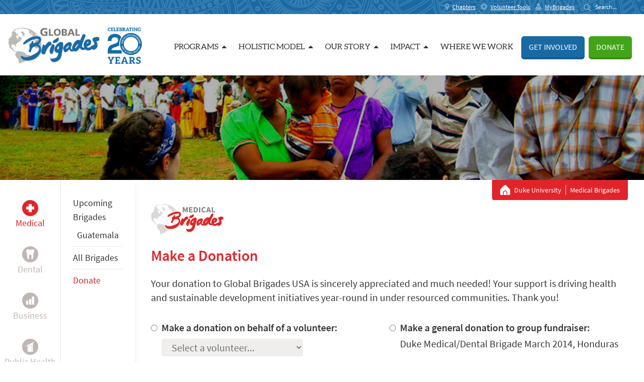

--- FILE ---
content_type: text/html; charset=UTF-8
request_url: https://fundraise.globalbrigades.org/empowered/chapter/duke-university-medical-brigades-chapter/donate/duke-medical-dental-brigade-march-2014-honduras
body_size: 14298
content:
<!DOCTYPE html>

<html>
    <head>
        <meta http-equiv="Content-Type" content="text/html; charset=utf-8" />            <meta http-equiv="Content-Type" content="text/html; charset=UTF-8" />
    <meta charset="utf-8">
    <meta name="viewport" content="width=device-width, initial-scale=1, minimum-scale=1, maximum-scale=1">
    <meta name="description" content="Duke University is a chapter of Global Medical Brigades, an international movement of students and medical professionals working alongside local communities and sta" />
    <meta name="keywords" content="Medical Brigades at Duke University" />
    <meta name="google-site-verification" content="PJHc9qMB6H-hPObliDS14_wkcn5F2eb0-jmG8YqKkHs" />
    <meta name="canonical" content="http://fundraise.globalbrigades.org/empowered/chapter/duke-university-medical-brigades-chapter/donate/duke-medical-dental-brigade-march-2014-honduras" />
    <meta name="robots" content="index, follow"/>

        <title>Medical Brigades at Duke University | Global Brigades</title>
    <!-- Favicons -->
    <link rel="apple-touch-icon" sizes="57x57" href="/apple-icon-57x57.png">
    <link rel="apple-touch-icon" sizes="60x60" href="/apple-icon-60x60.png">
    <link rel="apple-touch-icon" sizes="72x72" href="/apple-icon-72x72.png">
    <link rel="apple-touch-icon" sizes="76x76" href="/apple-icon-76x76.png">
    <link rel="apple-touch-icon" sizes="114x114" href="/apple-icon-114x114.png">
    <link rel="apple-touch-icon" sizes="120x120" href="/apple-icon-120x120.png">
    <link rel="apple-touch-icon" sizes="144x144" href="/apple-icon-144x144.png">
    <link rel="apple-touch-icon" sizes="152x152" href="/apple-icon-152x152.png">
    <link rel="apple-touch-icon" sizes="180x180" href="/apple-icon-180x180.png">
    <link rel="icon" type="image/png" sizes="192x192"  href="/android-icon-192x192.png">
    <link rel="icon" type="image/png" sizes="32x32" href="/favicon-32x32.png">
    <link rel="icon" type="image/png" sizes="96x96" href="/favicon-96x96.png">
    <link rel="icon" type="image/png" sizes="16x16" href="/favicon-16x16.png">
    <link rel="manifest" href="/manifest.json">
    <meta name="msapplication-TileColor" content="#ffffff">
    <meta name="msapplication-TileImage" content="/ms-icon-144x144.png">
    <meta name="theme-color" content="#ffffff">
    <link rel="shortcut icon" href="/favicon.ico">

    <script type="text/javascript" src="/js/build/style.js?1760749143"></script>
          <script type="text/javascript" src="/js/gtm.js"></script>
        <script src="/js/jquery.tools.min.js?full=true"></script>
    <script type="text/javascript" src="/js/modernizr.js"></script>
    <script type="text/javascript">Modernizr.load();</script>
    <script type="text/javascript" src="/js/jquery.validate.min.js"></script>

        <style>
        .profile-image {
            background-position: center;
            background-repeat: no-repeat;
            background-size: cover;
            border-radius: 50%;
            max-height: 100px;
            margin-left: auto;
            margin-right: auto;
            max-width: 100px;
            min-width: 50px;
            min-height: 50px;
            width: 100%;
            height: 100%;
        }

        .profile-image.mr-6 {
            margin-right: 1.5rem;
        }
    </style>

    <script>
    $( function() {
        // Placeholder support
        if(!Modernizr.input.placeholder) {
            $('[placeholder]').focus(function() {
              var input = $(this);
              if (input.val() == input.attr('placeholder')) {
                input.val('');
                input.removeClass('placeholder');
              }
            }).blur(function() {
              var input = $(this);
              if (input.val() == '' || input.val() == input.attr('placeholder')) {
                input.addClass('placeholder');
                input.val(input.attr('placeholder'));
              }
            }).blur();
            $('[placeholder]').parents('form').submit(function() {
              $(this).find('[placeholder]').each(function() {
                var input = $(this);
                if (input.val() == input.attr('placeholder')) {
                  input.val('');
                }
              })
            });
        }

        // Disabled elements
        $('.disabled').css('opacity', 0.6);
        $('.disabled').click( function(e) {
            e.preventDefault();
            return false;
        });

    });

    function recaptchaLoaded() {

        document.querySelectorAll('.g-recaptcha').forEach((el, i) => {
            var widgetId = grecaptcha.render(el);
            el.setAttribute('data-grecaptcha-id', widgetId);
        });

    }


    </script>

    <script src='https://www.google.com/recaptcha/api.js?onload=recaptchaLoaded&render=explicit'></script>
    </head>
    <body>
        <!-- Google Tag Manager (noscript) -->
<noscript><iframe src="https://www.googletagmanager.com/ns.html?id=GTM-NP2XPCD"
height="0" width="0" style="display:none;visibility:hidden"></iframe></noscript>
<!-- End Google Tag Manager (noscript) -->
                    <div id="fb-root"></div>
                <div id="react-modal-root"></div>

                        <div
            id="react-header"
            chapters-url  = "https://www.globalbrigades.org/chapters/"
            resources-url = "https://www.globalbrigades.org/vrs/"
            dashboard-url = "/dashboard/"
            user-session  = ""
            user-name     = ""
            nav-links     = [{"title":"Programs","url":"#","children":[{"title":"Student-Led","url":"#","children":[{"title":"Medical\u0020Brigades","url":"https:\/\/medical.globalbrigades.org"},{"title":"Dental\u0020Brigades","url":"https:\/\/dental.globalbrigades.org"},{"title":"Public\u0020Health\u0020Brigades","url":"https:\/\/publichealth.globalbrigades.org"},{"title":"Business\u0020Consulting","url":"https:\/\/www.globalbrigades.org\/business-consulting\/"},{"title":"Engineering\u0020Consulting","url":"https:\/\/www.globalbrigades.org\/engineering-consulting\/"},{"title":"Legal\u0020Empowerment","url":"https:\/\/www.globalbrigades.org\/legal-consulting\/"}]},{"title":"Faculty-Led","url":"#","children":[{"title":"High\u0020School","url":"https:\/\/www.squads.org"},{"title":"University","url":"https:\/\/www.kambia.org"}]},{"title":"Community-Led","url":"#","children":[{"title":"Financial\u0020Inclusion","url":"https:\/\/www.eskala.org"},{"title":"Housing","url":"https:\/\/www.montemar.hn"},{"title":"Health\u0020Workers","url":"https:\/\/blog.globalbrigades.org\/community-health-workers-externship-program"},{"title":"Reforestation","url":"https:\/\/blog.globalbrigades.org\/global-brigades-carbon-offsetting-program"}]}]},{"title":"Holistic\u0020Model","url":"#","children":[{"title":"Health\u0020\u0026\u0020Wellbeing","url":"https:\/\/www.globalbrigades.org\/impact\/holistic-model\/"},{"title":"Economic\u0020Empowerment","url":"https:\/\/www.globalbrigades.org\/impact\/holistic-model\/"},{"title":"Sustainable\u0020Infrastructure","url":"https:\/\/www.globalbrigades.org\/impact\/holistic-model\/"}]},{"title":"Our\u0020Story","url":"#","children":[{"title":"Vision\u0020\u0026\u0020Mission","url":"https:\/\/www.globalbrigades.org\/about-us\/vision-mission\/"},{"title":"History","url":"https:\/\/www.globalbrigades.org\/about-us\/history\/"},{"title":"Team","url":"https:\/\/www.globalbrigades.org\/about-us\/team\/"}]},{"title":"Impact","url":"#","children":[{"title":"The\u0020Empowered\u00201M","url":"https:\/\/www.globalbrigades.org\/impact\/the-empowered-1m\/"},{"title":"Research\u0020\u0026\u0020Evaluation","url":"https:\/\/www.globalbrigades.org\/impact\/evaluation\/"},{"title":"Annual\u0020Reports\u0020\u0026\u0020Financials","url":"https:\/\/www.globalbrigades.org\/about-us\/financials\/"}]},{"title":"Where\u0020we\u0020work","url":"https:\/\/www.globalbrigades.org\/countries\/"},{"title":"Get\u0020Involved","url":"javascript:getInvolved()"},{"title":"Donate","url":"https:\/\/www.globalbrigades.org\/donate\/"}]        ></div>
        <div class="w-full font-serif text-base relative">
            <article class="text-gray-darkest">
                <div
    id               = "react-hero"
    background-image = "/img/chapter-placeholders/Medical Chapter Banner 2.png"
    program          = "medical"
    title            = "Medical Brigades "
    sub-title        = " Duke University"
    url              = "/chapters/university/duke-university"
></div>
                <div class="flex flex-row">
                                        <aside id="react-sidebar"
                        programs               = ["medical","dental","business","public-health","water","engineering","human-rights"]                        program-names          = {"medical":"Medical","business":"Business","public-health":"Public\u0020Health","water":"Water","engineering":"Engineering","dental":"Dental","human-rights":"Legal\u0020Empowerment","kambia":"Kambia"}                        university-data        = {"ChaptersUniversity":{"id":"37","name":"Duke\u0020University","url":"duke-university","country":"United\u0020States","city":"Durham","zipcode":"27705","lat":"35.9996","long":"-78.9334","banner":null,"description":null,"hubspot_id":"2472035490","school":"0"},"ChaptersChapter":[{"id":"2265","name":"Duke\u0020University\u0020Dental\u0020Brigades","url":"duke-university-dental-brigades","university_id":"37","empowered_chapter_id":"447E5072-8A69-11F0-9E6E-42010A400005","program":"dental","banner":"","video":"","marketing_link":null,"marketing_image":null,"hubspot_id":null,"chapter_president_id":"7397","chapter_co_president_id":null,"new_chapter":false,"revived_chapter":false},{"id":"1645","name":"Duke\u0020University\u0020Business\u0020Telebrigade\u0020Class","url":"duke-university-business-telebrigade-class","university_id":"37","empowered_chapter_id":"88E8E52D-B1A4-11EB-A9A4-42010A8A003E","program":"business","banner":"","video":"","marketing_link":null,"marketing_image":null,"hubspot_id":"6044517694","chapter_president_id":null,"chapter_co_president_id":null,"new_chapter":false,"revived_chapter":false},{"id":"1102","name":"Duke\u0020University\u0020Business\u0020Brigades\u0020Chapter\u0020","url":"duke-university-business-brigades-chapter","university_id":"37","empowered_chapter_id":"517ED321-AA9A-11E6-82B7-002590AC014C","program":"business","banner":"","video":"","marketing_link":null,"marketing_image":null,"hubspot_id":"2478460239","chapter_president_id":"1136","chapter_co_president_id":null,"new_chapter":false,"revived_chapter":false},{"id":"69","name":"Duke\u0020University\u0020Water\u0020Brigades\u0020Chapter","url":"duke-university-water-brigades-chapter","university_id":"37","empowered_chapter_id":"014ED6B6-BE4C-4EAF-973A-D90DFAFE8B7D","program":"water","banner":null,"video":null,"marketing_link":null,"marketing_image":null,"hubspot_id":"2491532918","chapter_president_id":null,"chapter_co_president_id":null,"new_chapter":false,"revived_chapter":false},{"id":"68","name":"Duke\u0020University\u0020Public\u0020Health\u0020Brigades\u0020Chapter","url":"duke-university-public-health-brigades-chapter","university_id":"37","empowered_chapter_id":"A53E452A-FCEF-11E1-A671-003048C5176A","program":"public-health","banner":"","video":"","marketing_link":null,"marketing_image":null,"hubspot_id":"2491994172","chapter_president_id":"2949","chapter_co_president_id":"2950","new_chapter":false,"revived_chapter":false},{"id":"67","name":"Duke\u0020University\u0020Medical\u0020Brigades\u0020Chapter","url":"duke-university-medical-brigades-chapter","university_id":"37","empowered_chapter_id":"91081E2D-B3F7-4DDB-8943-3E1C4A23DD6E","program":"medical","banner":"","video":"","marketing_link":null,"marketing_image":null,"hubspot_id":"2472076374","chapter_president_id":"6869","chapter_co_president_id":"6870","new_chapter":false,"revived_chapter":false}],"ChaptersProgram":[{"id":"1102","name":"Duke\u0020University\u0020Business\u0020Brigades\u0020Chapter\u0020","url":"duke-university-business-brigades-chapter","university_id":"37","empowered_chapter_id":"517ED321-AA9A-11E6-82B7-002590AC014C","program":"business","banner":"","video":"","marketing_link":null,"marketing_image":null,"hubspot_id":"2478460239","chapter_president_id":"1136","chapter_co_president_id":null,"new_chapter":false,"revived_chapter":false},{"id":"1645","name":"Duke\u0020University\u0020Business\u0020Telebrigade\u0020Class","url":"duke-university-business-telebrigade-class","university_id":"37","empowered_chapter_id":"88E8E52D-B1A4-11EB-A9A4-42010A8A003E","program":"business","banner":"","video":"","marketing_link":null,"marketing_image":null,"hubspot_id":"6044517694","chapter_president_id":null,"chapter_co_president_id":null,"new_chapter":false,"revived_chapter":false},{"id":"2265","name":"Duke\u0020University\u0020Dental\u0020Brigades","url":"duke-university-dental-brigades","university_id":"37","empowered_chapter_id":"447E5072-8A69-11F0-9E6E-42010A400005","program":"dental","banner":"","video":"","marketing_link":null,"marketing_image":null,"hubspot_id":null,"chapter_president_id":"7397","chapter_co_president_id":null,"new_chapter":false,"revived_chapter":false},{"id":"67","name":"Duke\u0020University\u0020Medical\u0020Brigades\u0020Chapter","url":"duke-university-medical-brigades-chapter","university_id":"37","empowered_chapter_id":"91081E2D-B3F7-4DDB-8943-3E1C4A23DD6E","program":"medical","banner":"","video":"","marketing_link":null,"marketing_image":null,"hubspot_id":"2472076374","chapter_president_id":"6869","chapter_co_president_id":"6870","new_chapter":false,"revived_chapter":false},{"id":"68","name":"Duke\u0020University\u0020Public\u0020Health\u0020Brigades\u0020Chapter","url":"duke-university-public-health-brigades-chapter","university_id":"37","empowered_chapter_id":"A53E452A-FCEF-11E1-A671-003048C5176A","program":"public-health","banner":"","video":"","marketing_link":null,"marketing_image":null,"hubspot_id":"2491994172","chapter_president_id":"2949","chapter_co_president_id":"2950","new_chapter":false,"revived_chapter":false},{"id":"69","name":"Duke\u0020University\u0020Water\u0020Brigades\u0020Chapter","url":"duke-university-water-brigades-chapter","university_id":"37","empowered_chapter_id":"014ED6B6-BE4C-4EAF-973A-D90DFAFE8B7D","program":"water","banner":null,"video":null,"marketing_link":null,"marketing_image":null,"hubspot_id":"2491532918","chapter_president_id":null,"chapter_co_president_id":null,"new_chapter":false,"revived_chapter":false}]}                        chapter-data           = {"ChaptersChapter":{"id":"67","name":"Duke\u0020University\u0020Medical\u0020Brigades\u0020Chapter","url":"duke-university-medical-brigades-chapter","university_id":"37","empowered_chapter_id":"91081E2D-B3F7-4DDB-8943-3E1C4A23DD6E","program":"medical","banner":"","video":"","marketing_link":null,"marketing_image":null,"hubspot_id":"2472076374","chapter_president_id":"6869","chapter_co_president_id":"6870","new_chapter":false,"revived_chapter":false},"ChaptersUniversity":{"id":"37","name":"Duke\u0020University","url":"duke-university","country":"United\u0020States","city":"Durham","zipcode":"27705","lat":"35.9996","long":"-78.9334","banner":null,"description":null,"hubspot_id":"2472035490","school":"0"}}                        subaction              = "donate"
                        subUrl                 = "duke-medical-dental-brigade-march-2014-honduras"
                        admin                  = ""
                        fundraise              = ""
                        is-kambia-group        = ""
                        has-upcoming           = "1"
                        upcoming-country-links = [{"url":"\/empowered\/chapter\/duke-university-medical-brigades-chapter\/brigade\/duke-university-medical-brigade-march-2026-guatemala","country":"Guatemala","active":false}]                    >
                    </aside>
                                        <div class="w-full mx-4 lg:mx-8">
                        <section class="w-full grid grid-cols-12 mt-16 md:mt-12 font-serif">
                            <div class="col-span-full">

                                <div class="w-36 hidden lg:block mb-6">
                                    <img width="144" class="text-center" src="/img/module/logo-medical.png" />
                                </div>

                                <section class="mb-8">
                        <h2 class="text-3xl text-medical font-semibold font-sans">Make a Donation</h2>
    <br>
    <p class="font-sans text-xl mb-8">
        Your donation to Global Brigades USA is sincerely appreciated and much needed!
        Your support is driving health and sustainable development initiatives year-round in under resourced communities.
        Thank you!
    </p>

            <form id="donation-form" class="form" action="/empowered/payment_confirm" method="post">
    <input type="hidden" name="source" id="source" value="GlobalBrigades" />
    <input type="hidden" name="urlOk" id="urlOk" value="https://fundraise.globalbrigades.org/empowered/payment_success" />
    <input type="hidden" name="urlError" id="urlError" value="https://fundraise.globalbrigades.org/empowered/payment_fail" />

    <input type="hidden" name="paymentUrl" id="payment-url" value="" />
    <input type="hidden" id="ProjectId" name="ProjectId" value="F5B8C978-1BC8-11E3-93A2-0025904EACF0" />
    <input type="hidden" id="DonationId" name="DonationId" value="" />
    <input type="hidden" id="VolunteerId" name="VolunteerId" value="none" />
    <input type="hidden" id="giftAidId" name="giftAidId" value="" />
    <input type="hidden" id="method_fee" name="method_fee" value="false" />
    <input type="hidden" id="PM" name="PM" value="" />
    <input type="hidden" value="null" name="typePayment" id="typePayment" />

    <input type="hidden" value="" name="totalAmount" id="total-amount" />

    
    <a name="donationForm" id="donationForm"></a>

    <div class="font-sans">

        <div class="md:flex gap-x-8 text-xl">
                                                <div class="md:w-1/2 flex mb-4 md:mb-0">
                        <div class="h-full pr-2 w-min">
                            <input type="radio" onclick="updateItemName()" name="destination" id="rdoFundraiser" value="rdoFundraiser" required="required"  />
                        </div>
                        <div>
                            <div>
                                <label class="font-bold cursor-pointer" for="rdoFundraiser">Make a donation on behalf of a volunteer: </label>
                            </div>
                            <div>
                                <select class="w-full md:w-auto rounded bg-gray py-1 px-4 mt-2" name="fundraisers" id="fundraisers" onchange="updateFundraiser(this.value)" disabled="disabled">
                                    <option value="">Select a volunteer...</option>
                                                                            <option value="E42469B4-6BC0-11E2-805A-0025904EACF0" >
                                            *Medications Contribution*                                        </option>
                                                                            <option value="EBEB36B4-524C-11E3-93A2-0025904EACF0" >
                                            Aditya Khurana                                        </option>
                                                                            <option value="E190B2CC-295F-11E3-93A2-0025904EACF0" >
                                            Alex Antezana                                        </option>
                                                                            <option value="8666CAAC-05D5-11E2-A671-003048C5176A" >
                                            Carmen Johnson                                        </option>
                                                                            <option value="2CBA6DB8-88EC-11E6-82B7-002590AC014C" >
                                            Danuh Kim                                        </option>
                                                                            <option value="3AB2C4CA-4FC7-11E3-93A2-0025904EACF0" >
                                            David Levy                                        </option>
                                                                            <option value="C2C7F712-F458-11E0-BEFD-0025900034B2" >
                                            James Powers                                        </option>
                                                                            <option value="E1E04DE0-0D4A-11E3-93A2-0025904EACF0" >
                                            Lauren Ellis                                        </option>
                                                                            <option value="701E6BEA-4F0F-11E3-93A2-0025904EACF0" >
                                            Michael Reintgen                                        </option>
                                                                            <option value="EB59BBAA-4D4F-11E3-93A2-0025904EACF0" >
                                            Michael Shaughnessy                                        </option>
                                                                            <option value="8A78E9B0-83B8-11E3-A15D-0025904EACF0" >
                                            Nathaniel Hubbs                                        </option>
                                                                            <option value="20DEA5C8-4A68-11E3-93A2-0025904EACF0" >
                                            Noelani Ho                                        </option>
                                                                            <option value="94D52FFA-56E4-11E3-8EE2-0025904EACF0" >
                                            Rashi Vora                                        </option>
                                                                            <option value="90728AE8-5248-11E3-93A2-0025904EACF0" >
                                            Ryan Meingasner                                        </option>
                                                                            <option value="254558F0-4A68-11E3-93A2-0025904EACF0" >
                                            Wilson Brace                                        </option>
                                                                    </select>
                            </div>
                        </div>
                    </div>
                                        <div class="md:w-1/2 flex">
                <div class="h-full pr-2 w-min">
                    <input type="radio" onclick="updateItemName()" name="destination" id="rdoName" value="rdoName" required="required"
                     />
                </div>
                <div>
                    <div>
                        <label class="cursor-pointer font-bold" for="rdoName">Make a general donation to group fundraiser: </label>
                    </div>
                    <div class="mt-1 row-span-2">Duke Medical/Dental Brigade March 2014, Honduras</div>
                </div>
            </div>
        </div>

        <div><label id="destination-error" class="error mt-2 mb-4 text-xl" for="destination"></label></div>

        <div class="mt-8 text-2xl">

            <h4>Donation Amount</h4>

            <div class="flex gap-x-4 mt-4 font-sans text-xl sm:text-3xl flex-wrap">
                <div>
                    <input class="sm:w-5 sm:h-5" type="radio" id="opt1" name="amount" value="100" required="required" >
                    <label for="opt1" class="cursor-pointer">$100</label>
                </div>
                <div>
                    <input class="sm:w-5 sm:h-5" type="radio" id="opt2" name="amount" value="200" required="required" >
                    <label for="opt2" class="cursor-pointer">$200</label>
                </div>
                <div>
                    <input class="sm:w-5 sm:h-5" type="radio" id="opt3" name="amount" value="300" required="required" >
                    <label for="opt3" class="cursor-pointer">$300</label>
                </div>
                <div>
                    <input class="sm:w-5 sm:h-5" type="radio" id="opt4" name="amount" value="500" required="required" >
                    <label for="opt4" class="cursor-pointer">$500</label>
                </div>
                <div>
                    <input class="sm:w-5 sm:h-5" type="radio" id="opt5" name="amount" value="1000" required="required" >
                    <label for="opt5" class="cursor-pointer">$1000</label>
                </div>
            </div>

            <div class="w-full flex mt-4 font-sans text-xl sm:text-3xl">
                <input class="sm:w-5 sm:h-5 mt-3.5 mr-1" id="otherOpt" type="radio" name="amount" value="other" required="required" >
                <label for="otherOpt" class="content-center ml-1 mr-4 cursor-pointer hidden sm:block">Other</label>
                <div class="flex flex-row justify-start border border-gray-400 rounded">
                    <div class="p-1 px-2">$</div>
                    <input type="number" class="p-1 w-32 sm:w-64 rounded" id="donationAmount" name="donationAmount" placeholder="Enter Amount" value="" pattern="[0-9]+(\.\d{1,2})?" onfocus="this.parentNode.parentNode.firstElementChild.checked = true" />
                </div>
            </div>

            <label id="amount-error" class="error mt-2 mb-4 text-xl" for="amount"></label>
            <label id="donationAmount-error" class="error mt-2 mb-4 text-xl" for="donationAmount"></label>
        </div>

        <div class="w-full grid grid-cols-1 lg:grid-cols-2 gap-x-12 mt-8 font-sans text-2xl">
            <div class="w-full flex flex-col items-start">
                <label class="pb-1">Full Name</label>
                <input class="w-full border border-gray-400 rounded p-1 px-2" type="text" value="" placeholder="Enter Full Name" name="supporterName" required="required" />
                <label id="supporterName-error" class="error mt-2 mb-4 text-xl" for="supporterName"></label>
            </div>

            <div class="w-full flex flex-col items-start">
                <label class="pb-1">Email address</label>
                <input class="w-full border border-gray-400 rounded p-1 px-2" type="email" value="" placeholder="Your Email" name="supporterEmail" required="required" />
                <label id="supporterEmail-error" class="error mt-2 mb-4 text-xl" for="supporterEmail"></label>
            </div>
        </div>

    </div>

    <div>
        <div class="font-sans text-xl" style="display:none;">
            <h4 class="mt-8 text-2xl">Select Payment Method</h4>

            <div class="p-4 my-4" style="display:none;background-color:#B8E5F5;" id="amexNote">
                NOTE: American Express is not accepted. Please proceed normally below to donate using some other card.
            </div>

                            <div class="w-full mt-4">
                                            <div class="mb-4">
                            <input required="required" type="radio" value="CreditCard" name="pm_opt" id="d4bd3cb7fce352415babd77ff7e1a93e6e8ce053" class="w-4 h-4 mr-1"
                                data-fee="1"
                                data-fee-percentage="3.5"
                                data-plus-fee="0"
                                data-payment-label="Credit/Debit Card"
                                data-allow-fee="mandatory"
                                data-gateway="stripe" checked="checked" />
                            <label for="d4bd3cb7fce352415babd77ff7e1a93e6e8ce053" class="font-sans cursor-pointer">
                                Credit/Debit Card                            </span>
                        </div>
                                    </div>
                        <input type="hidden" name="pm_label" value="" id="pm_label" />

        </div>
        <label id="pm_opt-error" class="error mt-2 mb-4 text-xl" for="pm_opt"></label>
    </div>

    <div class="alert-warning" id="echeckNote" ><strong>Important:</strong> ACH Direct Debit can take up to 4 business days to receive acknowledgement of success or failure from the bank, based on which the final donation status is updated.</div>

    <div id="total-str" style="display:none;"></div>

            <br>
        <div class="g-recaptcha" data-sitekey="6LeAowQTAAAAAN3FB8_dTVCpXjPsi4bFWIlJO4c3"></div>        <br>
    
    <h4 class="text-2xl sm:text-3xl my-4" for="#">Agreement</h4>

    <input class="w-4 h-4 mr-2" type="checkbox" value="1" name="gb-terms-agreement" required />

    
    <span class="font-sans text-xl sm:text-2xl">I agree to the <a class="underline hover:no-underline" href="https://www.globalbrigades.org/terms-and-conditions-of-use" target="_blank">terms of use</a>, <a class="underline hover:no-underline" href="https://www.globalbrigades.org/privacy-policy" target="_blank">privacy policy</a> and <a class="underline hover:no-underline" href="https://www.globalbrigades.org/donation-acknowledgement-global-brigades/" target="_blank">donation policy</a>.</span>

    <div><label id="gb-terms-agreement-error" class="error text-xl" for="gb-terms-agreement"></label></div>


    <div>
                        <input type="hidden" name="gateway" value="stripe" />
                <input type="hidden" name="stripe-currency" value="USD" />
                    </div>
</form>

<div class="mt-8">
                <a href="#" id="donate-button" class="btn btn-medical">
                <div class="flex justify-center place-content-center">
                    <div class="grid text-xl md:text-2xl">Donate Now</div>
                    <svg width="20" height="20" xmlns="http://www.w3.org/2000/svg" viewBox="0 0 24 24" fill="currentColor" class="mt-1.5 ml-1.5">
                        <path d="m11.645 20.91-.007-.003-.022-.012a15.247 15.247 0 0 1-.383-.218 25.18 25.18 0 0 1-4.244-3.17C4.688 15.36 2.25 12.174 2.25 8.25 2.25 5.322 4.714 3 7.688 3A5.5 5.5 0 0 1 12 5.052 5.5 5.5 0 0 1 16.313 3c2.973 0 5.437 2.322 5.437 5.25 0 3.925-2.438 7.111-4.739 9.256a25.175 25.175 0 0 1-4.244 3.17 15.247 15.247 0 0 1-.383.219l-.022.012-.007.004-.003.001a.752.752 0 0 1-.704 0l-.003-.001Z" />
                    </svg>
                </div>
            </a>
            </div>
    </section>

        <script type="text/javascript" src="/js/fullstory.js"></script>
<script type="text/javascript">
            var paymentMethods = [{"type":"CreditCard","label":"Credit\/Debit Card","allowFee":"mandatory","fee":true,"feePercentage":"3.5","plusFee":"0","gateway":{"name":"stripe","currency":"$","stripeCurrency":"USD","urlEmpowered":"https:\/\/www.empowered.org\/donation\/stripe"}}];
        
    var total; // Remember total amount calculation

    function updateItemName() {
        if ($('#rdoName').prop('checked')) {
            $('#fundraisers').prop('disabled', true);
            $('#VolunteerId').val('');
        } else if ($('#rdoFundraiser').prop('checked')) {
            $('#fundraisers').prop('disabled', false);
            $('#VolunteerId').val($('#fundraisers').val());
        }
    }

    function updateFundraiser(val) {
        $('#VolunteerId').val(val);
    }

    function paymentSetup() {
        var method = $('input[name="pm_opt"]:checked');

     	// Show amex note.
        if((method.data("gateway") == "firstdata" && method.val() == "CreditCard") || (method.data("gateway") == "orbital" && method.val() == "CreditCard")) {
			$("#amexNote").fadeIn();
        } else {
        	$("#amexNote").fadeOut();
        }

        if(method.data("gateway") == "stripe" && method.val() != "CreditCard") {
            $("#echeckNote").fadeIn();
        } else {
        	$("#echeckNote").fadeOut();
        }

        // Set payment type for bluepay
        $('#typePayment').val( method.val() );

        // Set payment URL
        $.each(paymentMethods, function(key, element) {
            if (element.type == method.val()) {
                $('#payment-url').val( element.gateway.urlEmpowered );
            }
        });

        // Show info fields
        $('#info-container').find('*').not('option').hide().removeAttr('required');

        if (method.val() == 'E-Check' || method.val() == 'check') {
            $('#info-container').find('.echeck').show();
            $('.echeck-required').attr('required', 'required')

            $('#info-container').fadeIn();
        } else if(method.data('gateway') == "ogone") {
            $('#info-container').find('.ogone').show().attr('required', 'required');

            $('#info-container').fadeIn();

        } else {
            $('#info-container').find('[required="required"]').removeAttr('required');
            $('#info-container').fadeOut();
        }

        let amount = $('input[name="amount"]:checked').val();
        if (amount == 'other') amount = $('#donationAmount').val();

        // Calculate Total when possible
        if( amount != '' && amount != undefined && method.length ) {
            amount = parseFloat(amount);

            // Set payment method label to ID the ones that are different for the same type.
            $('#pm_label').val( $(method).data('paymentLabel') );

            var fee             = $(method).data('fee');
            var feePercentage   = $(method).data('feePercentage');
            var plusFee         = $(method).data('plusFee');
            var allowFee        = $(method).data('allowFee');
            total               = amount;
            var totalStr        = "";

            if(fee) {
                payFees = true;
                if (allowFee == 'optional' && $('#payFees').length) {
                    payFees = $("#payFees:checked").length == 1;
                };

                $('#method_fee').val('true');

                if (payFees) {
                    total += total * (feePercentage / 100);
                    total += parseFloat(plusFee);
                }

                total = Number(total).toFixed(2);

                totalStr = '<label class="mt-4 text-lg inline-block" for="#">Total donation amount: <span class="font-sans font-semibold">$' + total.toString();

                if (payFees) {
                    totalStr += " ($" + amount.toString();

                    if (feePercentage) {
                        totalStr += " + " + feePercentage.toString() + "%";
                    }

                    if (plusFee) {
                        totalStr += " + $" + plusFee.toString();
                    }

                    totalStr += " transaction fee)";
                }

                totalStr += "</span></label>";

                if (allowFee === 'optional') {
                    totalStr +=
                    `
                    <div id="optionalFeeInput" class="checkbox">
                        <input type="checkbox" value="1" name="payFees" id="payFees" ${payFees ? 'checked':''} onchange="paymentSetup()"/>
                        <span>Include transaction fees to make sure that the organization receives 100% of the donation.</span>
                    </div>
                    `
                } else {
                    totalStr += '<p class="font-sans">* This transaction fee has been passed along to make sure that the organization receives 100% of donations</p>';
                }
            } else {
                $('#method_fee').val('false');
            }

            $('#total-str').html(totalStr);
            $('#total-str').fadeIn();

            // Save total amount for stripe payments
            $('#total-amount').val(total);
        } else {
            $('#total-str').fadeOut();
        }
    }

    function skipGiftAid() {
		$('#gift-aid-declaration').fadeOut();
        $('label.error').hide();
		$('#donate-button').fadeIn();

		return false;
    }

    function submitGiftAid() {
        if($("#giftAidSurveyForm").data('validator').checkValidity()) {
        	$.post(
                "/empowered/gift_aid_declaration",
                $("#giftAidSurveyForm").serialize(),
                function(data) {
                    if (data['status'] == 'ok') {
                        $("#giftAidId").val(data['id']);

                        alert("Gift Aid Declaration sent successfuly.");

                     	// Move to next step
                		skipGiftAid()
                    } else {
                        alert("Something went wrong with your request. Please try again.");
                    }
                },
                'json'
            );
        } else {
            $('.error').addClass('text-sm text-medical-light mt-1');
        }

		return false;
    }

    $( function() {
        // Init
        updateItemName();
        paymentSetup();

        $('#donate-button').click( function(event) {
            if(!$('#donation-form').valid()) {
				alert("Please check your information.");
                $("html, body").animate({ scrollTop: $('#donationForm').offset().top }, "slow");
				return;
            }
            $('#donation-form').submit();
        });

        $('#matchEmp').change( function() {
            if ( $('#matchEmp:checked').length ) {
                $('#employer-container').fadeIn();
                $('#employer-container').find('input').attr('required', 'required');
            } else {
                $('#employer-container').fadeOut();
                $('#employer-container').find('input').removeAttr('required');
            }
        });

        $('#companyDD').change( function() {
            $('#employerNewName').val( $('#companyDD').val() );
        });

        $('#donationAmount, input[name="pm_opt"], input[name="amount"]').change( paymentSetup );

        $('#employer-help').click( function(event) {
            event.preventDefault();

            $('#employer-help-container').fadeToggle();
        });

        $('#state-bluepay, #state-echeck, #state-ogone').change( function() {
            $('#state').val( $(this).val() );
        });

        $('#donation-form').validate({
            rules: {
                donationAmount: {
                    required: function(element){
                        return $("#otherOpt").attr('checked') == 'checked';
                    }
                }
            },
            errorPlacement: function(error, element) {
            },
            messages: {
                destination: "Please select the donation destination",
                amount: "Please select the donation amount",
                pm_opt: "Please select the payment method"
            }
        });

        $('#giftAidSurveyForm').validator({
            position: 'bottom left',
        });

        $('#gift-aid-button').click( function(event) {
			event.preventDefault();

            if($('#donation-form').valid()) {
				$('#gift-aid-declaration').fadeIn();
				$(this).fadeOut();
			} else {
                $('.error').addClass('text-sm text-medical-light mt-1');
            }
			return false;
        });
    });
</script>
                            </div>
                        </section>
                    </div>
            </article>
        </div>
        <div id="react-footer"></div>
        <script type="text/javascript" src="/js/build/layout.js?1760667454"></script>        <script type="text/javascript" src="/js/build/chapter.js?1758503508"></script>            <div id="user-login" class="modal-content hidden">
        <div class="close text-right cursor-pointer absolute right-4 top-4">
            <i class="text-gray-darker hover:text-gray-darkest fa fa-times fa-lg"></i>
        </div>

        <div id="login-back" class="flex w-full">
            <div class="invisible lg:visible w-0 lg:w-1/2 from-global">

            </div>

            <div id="login-form-container" class="w-full lg:w-1/2 bg-white p-3">

                <div class="flex flex-col font-sans text-gray-darkest p-2 sm:p-8 lg:pb-4">

                    <h3 class="text-4xl font-serif text-global text-center login-content hidden">Welcome!</h3>
                    <h3 class="text-4xl font-serif text-global text-center register-content">Create new account</h3>

                    <div class="pt-4 flex flex-col items-center">

                        <button id="googleLoginBtn" class="socialLogin flex justify-center items-center bg-white mt-4 border border-gray-300 rounded-lg shadow-md px-6 py-2 text-sm font-medium text-gray-800 hover:bg-gray-200 focus:outline-none focus:ring-2 focus:ring-offset-2 focus:ring-gray-500 w-full">
                            <svg class="h-6 w-6 mr-2" xmlns="http://www.w3.org/2000/svg" xmlns:xlink="http://www.w3.org/1999/xlink" viewBox="-0.5 0 48 48" version="1.1">

                                <g id="Icons" stroke="none" stroke-width="1" fill="none" fill-rule="evenodd">
                                    <g id="Color-" transform="translate(-401.000000, -860.000000)">
                                        <g id="Google" transform="translate(401.000000, 860.000000)">
                                            <path d="M9.82727273,24 C9.82727273,22.4757333 10.0804318,21.0144 10.5322727,19.6437333 L2.62345455,13.6042667 C1.08206818,16.7338667 0.213636364,20.2602667 0.213636364,24 C0.213636364,27.7365333 1.081,31.2608 2.62025,34.3882667 L10.5247955,28.3370667 C10.0772273,26.9728 9.82727273,25.5168 9.82727273,24" id="Fill-1" fill="#FBBC05"> </path>
                                            <path d="M23.7136364,10.1333333 C27.025,10.1333333 30.0159091,11.3066667 32.3659091,13.2266667 L39.2022727,6.4 C35.0363636,2.77333333 29.6954545,0.533333333 23.7136364,0.533333333 C14.4268636,0.533333333 6.44540909,5.84426667 2.62345455,13.6042667 L10.5322727,19.6437333 C12.3545909,14.112 17.5491591,10.1333333 23.7136364,10.1333333" id="Fill-2" fill="#EB4335"> </path>
                                            <path d="M23.7136364,37.8666667 C17.5491591,37.8666667 12.3545909,33.888 10.5322727,28.3562667 L2.62345455,34.3946667 C6.44540909,42.1557333 14.4268636,47.4666667 23.7136364,47.4666667 C29.4455,47.4666667 34.9177955,45.4314667 39.0249545,41.6181333 L31.5177727,35.8144 C29.3995682,37.1488 26.7323182,37.8666667 23.7136364,37.8666667" id="Fill-3" fill="#34A853"> </path>
                                            <path d="M46.1454545,24 C46.1454545,22.6133333 45.9318182,21.12 45.6113636,19.7333333 L23.7136364,19.7333333 L23.7136364,28.8 L36.3181818,28.8 C35.6879545,31.8912 33.9724545,34.2677333 31.5177727,35.8144 L39.0249545,41.6181333 C43.3393409,37.6138667 46.1454545,31.6490667 46.1454545,24" id="Fill-4" fill="#4285F4"> </path>
                                        </g>
                                    </g>
                                </g>
                            </svg>
                            <span><span class="register-content">Sign in</span><span class="login-content hidden">Continue</span> with Google</span>
                        </button>

                        <div id="emailLoginFrm" class="w-full hidden">

                            <form id="login-popup-form" action="/empowered/login?back=/empowered/chapter/duke-university-medical-brigades-chapter/donate/duke-medical-dental-brigade-march-2014-honduras" method="post" onsubmit="disableLogin()">
                                <div class="my-2 mt-4">
                                    <label class="font-semibold text-sm" for="mail">Email</label>
                                    <input id="emailLog" class="border rounded-lg w-full rounded-sm p-2" name="email" type="email" value="" />
                                </div>
                                <div class="mt-2">
                                    <label class="font-semibold text-sm" for="pass">Password</label>
                                    <input id="pass" class="border rounded-lg w-full rounded-sm p-2" name="pass" type="password" value="" />
                                </div>
                                <a class="text-global-light self-start text-sm" href="/empowered/forgot_password">Forgot password?</a>

                                                                <div class="w-full">
                                    <div class="g-recaptcha" data-sitekey="6LeAowQTAAAAAN3FB8_dTVCpXjPsi4bFWIlJO4c3"></div>                                    <input class="invisible w-0" type="text" id="hiddenRecaptchaLogin" name="hiddenRecaptchaLogin"  value="" />
                                </div>
                                
                                <button class="bg-global justify-center w-full mr-4 border border-global rounded-lg my-4 mt-8 px-6 py-2 text-sm font-medium text-white hover:bg-gold focus:outline-none focus:ring-2 focus:ring-offset-2 focus:ring-gold inline-flex items-center" id="do-login">
                                    <svg class="hidden animate-spin -ml-1 mr-3 h-5 w-5 text-blue" xmlns="http://www.w3.org/2000/svg" fill="none" viewBox="0 0 24 24" id="login-loading">
                                        <circle class="opacity-25" cx="12" cy="12" r="10" stroke="currentColor" stroke-width="4"></circle>
                                        <path class="opacity-75" fill="currentColor" d="M4 12a8 8 0 018-8V0C5.373 0 0 5.373 0 12h4zm2 5.291A7.962 7.962 0 014 12H0c0 3.042 1.135 5.824 3 7.938l3-2.647z"></path>
                                    </svg>
                                    Log In
                                </button>


                            </form>

                            <div class="text-center"><p class="text-md">Don't have an account? <a id="signupLink" class="text-global-light" href="#">Sign up</a></p></div>
                        </div>


                        <div id="emailSignupFrm" class="w-full py-2 block">

                            <div class="w-full text-center pt-2">OR</div>

                            <form method="post" action="/empowered/register?back=/empowered/chapter/duke-university-medical-brigades-chapter/donate/duke-medical-dental-brigade-march-2014-honduras" id="register-form" onsubmit="disableSignup()">
                                <div class="flex my-2 mt-4 gap-4">
                                    <div class="w-1/2">
                                        <label class="font-semibold text-sm" for="firstname">First name</label>
                                        <input name="firstname" type="text" class="border rounded-lg w-full rounded-sm p-2"  />
                                    </div>
                                    <div class="w-1/2">
                                        <label class="font-semibold text-sm" for="lastname">Last name</label>
                                        <input name="lastname" type="text" class="border rounded-lg w-full rounded-sm p-2" />
                                    </div>
                                </div>

                                <div class="my-2">
                                    <label class="font-semibold text-sm" for="email">Email</label>
                                    <input id="email" class="border rounded-lg w-full rounded-sm p-2" name="email" type="email" value="" />
                                </div>
                                <div class="flex my-2 gap-4">
                                    <div class="w-1/2">
                                        <label class="font-semibold text-sm" for="password">Password</label>
                                        <input id="password" class="border rounded-lg w-full rounded-sm p-2" name="password" type="password" value="" />
                                    </div>
                                    <div class="w-1/2">
                                        <label class="font-semibold text-sm" for="password-confirm">Confirm Password</label>
                                        <input id="password-confirm" class="border rounded-lg w-full rounded-sm p-2" name="password-confirm" type="password" value="" />
                                    </div>
                                </div>
                                                                <div class="w-full">
                                    <div class="g-recaptcha" data-sitekey="6LeAowQTAAAAAN3FB8_dTVCpXjPsi4bFWIlJO4c3"></div>                                    <input type="hidden" id="hiddenRecaptcha" name="hiddenRecaptcha">
                                </div>
                                                                <p class="text-xs">By clicking "Sign up", you signify that you agree to the Empowered.org <a target="_blank" class="text-global" href="http://www.empowered.org/privacypolicy">Privacy Policy</a> and <a target="_blank" class="text-global" href="http://www.empowered.org/termsandcondition">Terms &amp; Conditions</a> </small></p>

                                <button class="bg-global justify-center w-full mr-4 border border-global rounded-lg my-4 mt-8 px-6 py-2 text-sm font-medium text-white hover:bg-gold focus:outline-none focus:ring-2 focus:ring-offset-2 focus:ring-gold inline-flex items-center" id="do-sign-up">
                                    <svg class="hidden animate-spin -ml-1 mr-3 h-5 w-5 text-blue" xmlns="http://www.w3.org/2000/svg" fill="none" viewBox="0 0 24 24" id="signup-loading">
                                        <circle class="opacity-25" cx="12" cy="12" r="10" stroke="currentColor" stroke-width="4"></circle>
                                        <path class="opacity-75" fill="currentColor" d="M4 12a8 8 0 018-8V0C5.373 0 0 5.373 0 12h4zm2 5.291A7.962 7.962 0 014 12H0c0 3.042 1.135 5.824 3 7.938l3-2.647z"></path>
                                    </svg>
                                    Sign up
                                </button>

                                <div class="text-center"><p class="text-md">Already have an account? <a id="backEmailLogin" class="text-global-light" href="#">Login here</a></p></div>
                            </form>
                        </div>
                    </div>
                </div>
            </div>
        </div>

    </div>

    <script>

    function disableLogin() {
        if ($("#login-popup-form").valid()) {
            $("#do-login").attr('disabled','disabled');
            $("#do-login").addClass('cursor-not-allowed');
            $("#login-loading").show();
        }
    }

    function disableSignup() {
        if ($("#register-form").valid()) {
            $("#do-sign-up").attr('disabled','disabled');
            $("#do-sign-up").addClass('cursor-not-allowed');
            $("#signup-loading").show();
        }
    }

    var loginBack = '';
    $( function() {
        $("#user-login").overlay({
            left: "50%",
            top: "50%",
            fixed: true,
            mask: {
                color: '#444444',
                loadSpeed: 100,
                opacity: 0.6
            },
            load: false,
        });

         // Back to google login
         $('#backGooglelLogin').click(() => {
            $("#emailLoginFrm").hide();
            $(".socialLogin").show();
        });
        $('#backEmailLogin').click(() => {
            $("#emailLoginFrm, .login-content").show();
            $("#emailSignupFrm, .register-content").hide();
        });

        $("#signupLink").click(function() {
            $("#emailLoginFrm, .login-content").hide();
            $("#emailSignupFrm, .register-content").show();
        })

        $("#googleLoginBtn").live('click', function() {
            const loginPath = '/empowered/google_login?back=';
            window.location.href = loginPath + loginBack;
        });

        $('.user-login').live('click', function() {
            const loginPath = '/empowered/login?back=';
            const registerPath = '/empowered/register?back=';
            var link = $(this).attr('href');
            loginBack = link ? link : '/empowered/chapter/duke-university-medical-brigades-chapter/donate/duke-medical-dental-brigade-march-2014-honduras';
            $("#login-popup-form").attr('action', loginPath + loginBack);
            $("#register-form").attr('action', registerPath + loginBack);
            $('#user-login').data('overlay').load();
            return false;
        });

        $("#login-popup-form").validate({
            rules: {
                email: {
                    required: true,
                    email: true
                },
                pass: "required",
                hiddenRecaptchaLogin: {
                    required: function (e) {
                        const reCaptchaId = $("#login-popup-form .g-recaptcha").data('grecaptcha-id');
                        if (grecaptcha.getResponse(reCaptchaId) == '') {
                            return true;
                        } else {
                            return false;
                        }
                    }
                }
            }
        });

        $('#do-login').click( function() {
            $('#login-popup-form').submit();
            return false;
        });

        $("#register-form").validate({
            ignore: ".ignore",
            rules: {
                firstname: "required",
                lastname: "required",
                email: {
                    required: true,
                    email: true
                },
                password: {
                    required: true,
                    minlength: 8,
                },
                "password-confirm": {
                    required: true,
                    minlength: 8,
                    equalTo: "#password",
                },
                hiddenRecaptcha: {
                    required: function () {
                        const reCaptchaId = $("#register-form .g-recaptcha").data('grecaptcha-id');
                        if (grecaptcha.getResponse(reCaptchaId) == '') {
                            return true;
                        } else {
                            return false;
                        }
                    }
                }
            }
        });



    });
    </script>


<div id="flash-message" class="modal-content hidden">
    <p></p>
    <span class="close"></span>
</div>
<div id="send-message-form" class="modal-content hidden">
    <div class="flex flex-col font-sans text-gray-darkest">
        <div class="flex flex-row items-center justify-between">
            <h3 id="send-message-heading" class="text-2xl font-serif">Send message to Member</h3>
            <div class="close text-right cursor-pointer">
                <i class="text-gray-darker hover:text-gray-darkest fa fa-times fa-lg"></i>
            </div>
        </div>
        <h3 class="member-name text-lg font-semibold my-2"></h3>
        <div class="my-2">
            <label for="send-message-name">Your Name</label>
            <input id="send-message-name" class="bg-gray w-full rounded-sm p-2" name="name" type="text" value="" placeholder="Inidicate your name"/>
        </div>
        <div class="my-2">
            <label for="send-message-email">Your Email</label>
            <input id="send-message-email" class="bg-gray w-full rounded-sm p-2" name="email" type="email" value="" placeholder="Where you'll get the response"/>
        </div>
        <div class="my-2">
            <label for="send-message-text">Message</label>
            <textarea id="send-message-text" class="bg-gray w-full rounded-sm p-2" placeholder="Enter your message here..." rows="6"></textarea>
        </div>
        <input type="hidden" id="send-message-to" value="" />
        <a href="#" id="send-message-send" class="btn btn-global mx-auto my-2">Submit</a>
    </div>
</div>
<script>
$( function() {
    $("#send-message-form").overlay({
        left: "50%",
        top: "50%",
        fixed: true,
        mask: {
            color: '#404040',
            loadSpeed: 100,
            opacity: 0.6
        },
        load: false,
    });

    $('.send-message').click(function(e) {
        $("#send-message-to").val($(this).data('to'));
        $(".member-name").text($(this).data('name'));
        $("#send-message-form").data('overlay').load();
        if ($(this).data('type') == 'leader') {
            $('#send-message-heading').text('Send message to chapter')
        }

        return false;
    });

    $('#send-message-send').click( function(e) {
        if ($('#send-message-name').val() == '') {
            alert('Enter your name');
            return false;
        }
        if ($('#send-message-email').val() == '') {
            alert('Enter your e-mail');
            return false;
        }
        if ($('#send-message-text').val() == '') {
            alert('Enter your message');
            return false;
        }

        var url = '/empowered/send_message';
        if ($('.send-message').data('type') == 'leader') {
            var url = '/empowered/send_message_leader';
        }

        $.ajax({
            url: url,
            type: 'POST',
            data: {
                to: $('#send-message-to').val(),
                name: $('#send-message-name').val(),
                email: $('#send-message-email').val(),
                text: $('#send-message-text').val(),
            },
            dataType: 'json',
            success: function(response) {
                if(response.success) {
                    alert('Your message has been sent.');
                } else {
                    alert('There was a problem sending your message. Please try again.');
                }

                $("#send-message-form").data('overlay').close();
            },
            error: function() {
                alert('There was a problem sending your message. Please try again.');

                $("#send-message-form").data('overlay').close();
            }
        });

        return false;
    });
});
</script>

<div id="missing_survey_placeholder"></div>

<div id="get-involved-modal" class="modal-content hidden">
    <div class="modal-header border-b mb-4 pb-4">
      <div class="close text-right cursor-pointer absolute right-4 top-4">
          <i class="text-gray-darker hover:text-gray-darkest fa fa-times fa-lg"></i>
      </div>
      <h5 class="modal-title -mt-4">Please tell us a bit more about you</h5>
    </div>
    <form action="#" id="flow-menu">
        <div class="modal-body text-xl">
          <div class="form-group row who flex flex-rows md:flex-cols mb-4">
              <legend class="w-full pr-4 text-right font-bold">I am a</legend>
              <div class="w-full">
                  <div class="form-check">
                      <input class="form-check-input" type="radio" name="who" id="student" value="student" data-gtm-form-interact-field-id="0">
                      <label class="form-check-label" for="student">University Student</label>
                  </div>
                  <div class="form-check">
                      <input class="form-check-input" type="radio" name="who" id="u-faculty" value="u-faculty">
                      <label class="form-check-label" for="u-faculty">University Faculty</label>
                  </div>
                  <div class="form-check">
                      <input class="form-check-input" type="radio" name="who" id="hs-faculty" value="hs-faculty">
                      <label class="form-check-label" for="hs-faculty">High School Faculty</label>
                  </div>
              </div>
          </div>
          <div class="form-group row student-select flex flex-rows md:flex-cols" style="display: none;">
              <legend class="w-full pr-4 text-right font-bold">I am interested in</legend>
              <div class="w-full">
                  <div class="form-check">
                      <input class="form-check-input" type="radio" name="interest" id="s-medical" value="medical">
                      <label class="form-check-label" for="s-medical">Medical</label>
                  </div>
                  <div class="form-check">
                      <input class="form-check-input" type="radio" name="interest" id="s-dental" value="dental">
                      <label class="form-check-label" for="s-dental">Dental Care</label>
                  </div>
                  <div class="form-check">
                      <input class="form-check-input" type="radio" name="interest" id="s-publichealth" value="publichealth">
                      <label class="form-check-label" for="s-publichealth">Public Health</label>
                  </div>
                  <div class="form-check">
                      <input class="form-check-input" type="radio" name="interest" id="s-water" value="water">
                      <label class="form-check-label" for="s-water">Water</label>
                  </div>
                  <div class="form-check">
                      <input class="form-check-input" type="radio" name="interest" id="business-consulting" value="business-consulting">
                      <label class="form-check-label" for="business-consulting">Business Consulting</label>
                  </div>
                  <div class="form-check">
                      <input class="form-check-input" type="radio" name="interest" id="legal-consulting" value="legal-consulting">
                      <label class="form-check-label" for="legal-consulting">Legal Consulting</label>
                  </div>
                  <div class="form-check">
                      <input class="form-check-input" type="radio" name="interest" id="engineering-consulting" value="engineering-consulting">
                      <label class="form-check-label" for="engineering-consulting">Engineering Consulting</label>
                  </div>
              </div>
          </div>
          <div class="form-group row u-faculty-select flex flex-rows md:flex-cols" style="display: none;">
              <legend class="w-full pr-4 text-right font-bold">I am interested in</legend>
              <div class="w-full">
                  <div class="form-check">
                      <input class="form-check-input" type="radio" name="interest" id="business" value="business">
                      <label class="form-check-label" for="business">Business</label>
                  </div>
                  <div class="form-check">
                      <input class="form-check-input" type="radio" name="interest" id="dental" value="dental">
                      <label class="form-check-label" for="dental">Dental Care</label>
                  </div>
                  <div class="form-check">
                      <input class="form-check-input" type="radio" name="interest" id="engineering" value="engineering">
                      <label class="form-check-label" for="engineering">Engineering</label>
                  </div>
                  <div class="form-check">
                      <input class="form-check-input" type="radio" name="interest" id="humanities-and-honors" value="humanities-and-honors">
                      <label class="form-check-label" for="humanities-and-honors">Humanities &amp; Honors</label>
                  </div>
                  <div class="form-check">
                      <input class="form-check-input" type="radio" name="interest" id="pharmacy" value="pharmacy-2">
                      <label class="form-check-label" for="pharmacy">Pharmacy</label>
                  </div>
                  <div class="form-check">
                      <input class="form-check-input" type="radio" name="interest" id="u-nursing" value="nursing">
                      <label class="form-check-label" for="u-nursing">Nursing</label>
                  </div>
                  <div class="form-check">
                      <input class="form-check-input" type="radio" name="interest" id="public-health" value="public-health">
                      <label class="form-check-label" for="public-health">Public Health</label>
                  </div>
              </div>
          </div>
          <div class="form-group row hs-faculty-select flex flex-rows md:flex-cols" style="display: none;">
              <legend class="w-full pr-4 text-right font-bold">I am interested in</legend>
              <div class="w-full">
                  <div class="form-check">
                      <input class="form-check-input" type="radio" name="interest" id="impact" value="impact-squads">
                      <label class="form-check-label" for="impact">Service Learning</label>
                  </div>
                  <div class="form-check">
                      <input class="form-check-input" type="radio" name="interest" id="healthcare" value="health-squads">
                      <label class="form-check-label" for="healthcare">Health (General)</label>
                  </div>
                  <div class="form-check">
                      <input class="form-check-input" type="radio" name="interest" id="medical" value="medical">
                      <label class="form-check-label" for="medical">Medical</label>
                  </div>
                  <div class="form-check">
                      <input class="form-check-input" type="radio" name="interest" id="spanish" value="spanish">
                      <label class="form-check-label" for="spanish">Spanish Immersion</label>
                  </div>
                  <div class="form-check">
                      <input class="form-check-input" type="radio" name="interest" id="stem" value="stem">
                      <label class="form-check-label" for="stem">STEM</label>
                  </div>
                  <div class="form-check">
                      <input class="form-check-input" type="radio" name="interest" id="hs-business" value="business">
                      <label class="form-check-label" for="hs-business">Business</label>
                  </div>
              </div>
          </div>
      </div>
      <div class="modal-footer border-t text-right mt-4 pt-4">
          <button type="submit" class="btn btn-global flow-submit btn-main-nav mr-4">Get Involved</button>
          <button type="button" class="text-uppercase mr-4" data-bs-dismiss="modal">Close</button>
      </div>
    </form>

</div>

<script type="text/javascript">

  $("input[name='who']").on('change', function (){
    var selectedValue = $(this).val();
    $('.student-select, .u-faculty-select, .hs-faculty-select, .get-involved').hide();
    switch (selectedValue) {
      case 'student':
        $('.student-select').fadeIn();
        break;
      case 'u-faculty':
        $('.u-faculty-select').fadeIn();
        break;
      case 'hs-faculty':
        $('.hs-faculty-select').fadeIn();
        break;
      case 'partner':
        $('.get-involved').fadeIn();
        break;
      case '':
        $('.get-involved').hide();
    }
  });

  $("input[name='interest']").on('change', function () {
    var selectedValue = $(this).val();
    switch (selectedValue) {
      case '':
        $('.get-involved').hide();
        break;
      default:
        $('.get-involved').fadeIn();
    }
  });

  $('#flow-menu .flow-submit').on('click', function (event){
    event.preventDefault();
    let who = $("input[name='who']:checked").val();
    let interest = $("input[name='interest']:checked").val();

    let domain = 'https://globalbrigades.org';

    switch (who) {
      case 'student':
        switch (interest) {
          case 'medical':
          case 'dental':
          case 'water':
          case 'publichealth':
            return window.location.replace(new URL('https://globalbrigades.typeform.com/gb-get-involved'));
        }
        break;
      case 'u-faculty':
        domain = 'https://kambia.org';
        break;
      case 'hs-faculty':
        domain = 'https://squads.org';
        break;
      case 'donor':
        // TODO
        return;
    }

    let redirect = new URL(interest, domain);

    return window.location.replace(redirect);

  });

  function getInvolved() {
      $('#get-involved-modal').data('overlay').load();
  }

  $( function() {
      $("#get-involved-modal").overlay({
          left: "50%",
          top: "50%",
          fixed: true,
          mask: {
              color: '#444444',
              loadSpeed: 100,
              opacity: 0.6
          },
          load: false,
      });
  });


  var _gaq = _gaq || [];
  _gaq.push(['_setAccount', 'UA-17384953-1']);
  _gaq.push(['_trackPageview']);

  (function() {
    var ga = document.createElement('script'); ga.type = 'text/javascript'; ga.async = true;
    ga.src = ('https:' == document.location.protocol ? 'https://ssl' : 'http://www') + '.google-analytics.com/ga.js';
    var s = document.getElementsByTagName('script')[0]; s.parentNode.insertBefore(ga, s);
  })();

</script>

    <!-- Start of HubSpot Embed Code -->
    <script type="text/javascript" id="hs-script-loader" async defer src="//js.hs-scripts.com/6044591.js"></script>
    <!-- End of HubSpot Embed Code -->

            </body>
</html>


--- FILE ---
content_type: text/html; charset=utf-8
request_url: https://www.google.com/recaptcha/api2/anchor?ar=1&k=6LeAowQTAAAAAN3FB8_dTVCpXjPsi4bFWIlJO4c3&co=aHR0cHM6Ly9mdW5kcmFpc2UuZ2xvYmFsYnJpZ2FkZXMub3JnOjQ0Mw..&hl=en&v=9TiwnJFHeuIw_s0wSd3fiKfN&size=normal&anchor-ms=20000&execute-ms=30000&cb=7q1kxcj6cpnk
body_size: 48816
content:
<!DOCTYPE HTML><html dir="ltr" lang="en"><head><meta http-equiv="Content-Type" content="text/html; charset=UTF-8">
<meta http-equiv="X-UA-Compatible" content="IE=edge">
<title>reCAPTCHA</title>
<style type="text/css">
/* cyrillic-ext */
@font-face {
  font-family: 'Roboto';
  font-style: normal;
  font-weight: 400;
  font-stretch: 100%;
  src: url(//fonts.gstatic.com/s/roboto/v48/KFO7CnqEu92Fr1ME7kSn66aGLdTylUAMa3GUBHMdazTgWw.woff2) format('woff2');
  unicode-range: U+0460-052F, U+1C80-1C8A, U+20B4, U+2DE0-2DFF, U+A640-A69F, U+FE2E-FE2F;
}
/* cyrillic */
@font-face {
  font-family: 'Roboto';
  font-style: normal;
  font-weight: 400;
  font-stretch: 100%;
  src: url(//fonts.gstatic.com/s/roboto/v48/KFO7CnqEu92Fr1ME7kSn66aGLdTylUAMa3iUBHMdazTgWw.woff2) format('woff2');
  unicode-range: U+0301, U+0400-045F, U+0490-0491, U+04B0-04B1, U+2116;
}
/* greek-ext */
@font-face {
  font-family: 'Roboto';
  font-style: normal;
  font-weight: 400;
  font-stretch: 100%;
  src: url(//fonts.gstatic.com/s/roboto/v48/KFO7CnqEu92Fr1ME7kSn66aGLdTylUAMa3CUBHMdazTgWw.woff2) format('woff2');
  unicode-range: U+1F00-1FFF;
}
/* greek */
@font-face {
  font-family: 'Roboto';
  font-style: normal;
  font-weight: 400;
  font-stretch: 100%;
  src: url(//fonts.gstatic.com/s/roboto/v48/KFO7CnqEu92Fr1ME7kSn66aGLdTylUAMa3-UBHMdazTgWw.woff2) format('woff2');
  unicode-range: U+0370-0377, U+037A-037F, U+0384-038A, U+038C, U+038E-03A1, U+03A3-03FF;
}
/* math */
@font-face {
  font-family: 'Roboto';
  font-style: normal;
  font-weight: 400;
  font-stretch: 100%;
  src: url(//fonts.gstatic.com/s/roboto/v48/KFO7CnqEu92Fr1ME7kSn66aGLdTylUAMawCUBHMdazTgWw.woff2) format('woff2');
  unicode-range: U+0302-0303, U+0305, U+0307-0308, U+0310, U+0312, U+0315, U+031A, U+0326-0327, U+032C, U+032F-0330, U+0332-0333, U+0338, U+033A, U+0346, U+034D, U+0391-03A1, U+03A3-03A9, U+03B1-03C9, U+03D1, U+03D5-03D6, U+03F0-03F1, U+03F4-03F5, U+2016-2017, U+2034-2038, U+203C, U+2040, U+2043, U+2047, U+2050, U+2057, U+205F, U+2070-2071, U+2074-208E, U+2090-209C, U+20D0-20DC, U+20E1, U+20E5-20EF, U+2100-2112, U+2114-2115, U+2117-2121, U+2123-214F, U+2190, U+2192, U+2194-21AE, U+21B0-21E5, U+21F1-21F2, U+21F4-2211, U+2213-2214, U+2216-22FF, U+2308-230B, U+2310, U+2319, U+231C-2321, U+2336-237A, U+237C, U+2395, U+239B-23B7, U+23D0, U+23DC-23E1, U+2474-2475, U+25AF, U+25B3, U+25B7, U+25BD, U+25C1, U+25CA, U+25CC, U+25FB, U+266D-266F, U+27C0-27FF, U+2900-2AFF, U+2B0E-2B11, U+2B30-2B4C, U+2BFE, U+3030, U+FF5B, U+FF5D, U+1D400-1D7FF, U+1EE00-1EEFF;
}
/* symbols */
@font-face {
  font-family: 'Roboto';
  font-style: normal;
  font-weight: 400;
  font-stretch: 100%;
  src: url(//fonts.gstatic.com/s/roboto/v48/KFO7CnqEu92Fr1ME7kSn66aGLdTylUAMaxKUBHMdazTgWw.woff2) format('woff2');
  unicode-range: U+0001-000C, U+000E-001F, U+007F-009F, U+20DD-20E0, U+20E2-20E4, U+2150-218F, U+2190, U+2192, U+2194-2199, U+21AF, U+21E6-21F0, U+21F3, U+2218-2219, U+2299, U+22C4-22C6, U+2300-243F, U+2440-244A, U+2460-24FF, U+25A0-27BF, U+2800-28FF, U+2921-2922, U+2981, U+29BF, U+29EB, U+2B00-2BFF, U+4DC0-4DFF, U+FFF9-FFFB, U+10140-1018E, U+10190-1019C, U+101A0, U+101D0-101FD, U+102E0-102FB, U+10E60-10E7E, U+1D2C0-1D2D3, U+1D2E0-1D37F, U+1F000-1F0FF, U+1F100-1F1AD, U+1F1E6-1F1FF, U+1F30D-1F30F, U+1F315, U+1F31C, U+1F31E, U+1F320-1F32C, U+1F336, U+1F378, U+1F37D, U+1F382, U+1F393-1F39F, U+1F3A7-1F3A8, U+1F3AC-1F3AF, U+1F3C2, U+1F3C4-1F3C6, U+1F3CA-1F3CE, U+1F3D4-1F3E0, U+1F3ED, U+1F3F1-1F3F3, U+1F3F5-1F3F7, U+1F408, U+1F415, U+1F41F, U+1F426, U+1F43F, U+1F441-1F442, U+1F444, U+1F446-1F449, U+1F44C-1F44E, U+1F453, U+1F46A, U+1F47D, U+1F4A3, U+1F4B0, U+1F4B3, U+1F4B9, U+1F4BB, U+1F4BF, U+1F4C8-1F4CB, U+1F4D6, U+1F4DA, U+1F4DF, U+1F4E3-1F4E6, U+1F4EA-1F4ED, U+1F4F7, U+1F4F9-1F4FB, U+1F4FD-1F4FE, U+1F503, U+1F507-1F50B, U+1F50D, U+1F512-1F513, U+1F53E-1F54A, U+1F54F-1F5FA, U+1F610, U+1F650-1F67F, U+1F687, U+1F68D, U+1F691, U+1F694, U+1F698, U+1F6AD, U+1F6B2, U+1F6B9-1F6BA, U+1F6BC, U+1F6C6-1F6CF, U+1F6D3-1F6D7, U+1F6E0-1F6EA, U+1F6F0-1F6F3, U+1F6F7-1F6FC, U+1F700-1F7FF, U+1F800-1F80B, U+1F810-1F847, U+1F850-1F859, U+1F860-1F887, U+1F890-1F8AD, U+1F8B0-1F8BB, U+1F8C0-1F8C1, U+1F900-1F90B, U+1F93B, U+1F946, U+1F984, U+1F996, U+1F9E9, U+1FA00-1FA6F, U+1FA70-1FA7C, U+1FA80-1FA89, U+1FA8F-1FAC6, U+1FACE-1FADC, U+1FADF-1FAE9, U+1FAF0-1FAF8, U+1FB00-1FBFF;
}
/* vietnamese */
@font-face {
  font-family: 'Roboto';
  font-style: normal;
  font-weight: 400;
  font-stretch: 100%;
  src: url(//fonts.gstatic.com/s/roboto/v48/KFO7CnqEu92Fr1ME7kSn66aGLdTylUAMa3OUBHMdazTgWw.woff2) format('woff2');
  unicode-range: U+0102-0103, U+0110-0111, U+0128-0129, U+0168-0169, U+01A0-01A1, U+01AF-01B0, U+0300-0301, U+0303-0304, U+0308-0309, U+0323, U+0329, U+1EA0-1EF9, U+20AB;
}
/* latin-ext */
@font-face {
  font-family: 'Roboto';
  font-style: normal;
  font-weight: 400;
  font-stretch: 100%;
  src: url(//fonts.gstatic.com/s/roboto/v48/KFO7CnqEu92Fr1ME7kSn66aGLdTylUAMa3KUBHMdazTgWw.woff2) format('woff2');
  unicode-range: U+0100-02BA, U+02BD-02C5, U+02C7-02CC, U+02CE-02D7, U+02DD-02FF, U+0304, U+0308, U+0329, U+1D00-1DBF, U+1E00-1E9F, U+1EF2-1EFF, U+2020, U+20A0-20AB, U+20AD-20C0, U+2113, U+2C60-2C7F, U+A720-A7FF;
}
/* latin */
@font-face {
  font-family: 'Roboto';
  font-style: normal;
  font-weight: 400;
  font-stretch: 100%;
  src: url(//fonts.gstatic.com/s/roboto/v48/KFO7CnqEu92Fr1ME7kSn66aGLdTylUAMa3yUBHMdazQ.woff2) format('woff2');
  unicode-range: U+0000-00FF, U+0131, U+0152-0153, U+02BB-02BC, U+02C6, U+02DA, U+02DC, U+0304, U+0308, U+0329, U+2000-206F, U+20AC, U+2122, U+2191, U+2193, U+2212, U+2215, U+FEFF, U+FFFD;
}
/* cyrillic-ext */
@font-face {
  font-family: 'Roboto';
  font-style: normal;
  font-weight: 500;
  font-stretch: 100%;
  src: url(//fonts.gstatic.com/s/roboto/v48/KFO7CnqEu92Fr1ME7kSn66aGLdTylUAMa3GUBHMdazTgWw.woff2) format('woff2');
  unicode-range: U+0460-052F, U+1C80-1C8A, U+20B4, U+2DE0-2DFF, U+A640-A69F, U+FE2E-FE2F;
}
/* cyrillic */
@font-face {
  font-family: 'Roboto';
  font-style: normal;
  font-weight: 500;
  font-stretch: 100%;
  src: url(//fonts.gstatic.com/s/roboto/v48/KFO7CnqEu92Fr1ME7kSn66aGLdTylUAMa3iUBHMdazTgWw.woff2) format('woff2');
  unicode-range: U+0301, U+0400-045F, U+0490-0491, U+04B0-04B1, U+2116;
}
/* greek-ext */
@font-face {
  font-family: 'Roboto';
  font-style: normal;
  font-weight: 500;
  font-stretch: 100%;
  src: url(//fonts.gstatic.com/s/roboto/v48/KFO7CnqEu92Fr1ME7kSn66aGLdTylUAMa3CUBHMdazTgWw.woff2) format('woff2');
  unicode-range: U+1F00-1FFF;
}
/* greek */
@font-face {
  font-family: 'Roboto';
  font-style: normal;
  font-weight: 500;
  font-stretch: 100%;
  src: url(//fonts.gstatic.com/s/roboto/v48/KFO7CnqEu92Fr1ME7kSn66aGLdTylUAMa3-UBHMdazTgWw.woff2) format('woff2');
  unicode-range: U+0370-0377, U+037A-037F, U+0384-038A, U+038C, U+038E-03A1, U+03A3-03FF;
}
/* math */
@font-face {
  font-family: 'Roboto';
  font-style: normal;
  font-weight: 500;
  font-stretch: 100%;
  src: url(//fonts.gstatic.com/s/roboto/v48/KFO7CnqEu92Fr1ME7kSn66aGLdTylUAMawCUBHMdazTgWw.woff2) format('woff2');
  unicode-range: U+0302-0303, U+0305, U+0307-0308, U+0310, U+0312, U+0315, U+031A, U+0326-0327, U+032C, U+032F-0330, U+0332-0333, U+0338, U+033A, U+0346, U+034D, U+0391-03A1, U+03A3-03A9, U+03B1-03C9, U+03D1, U+03D5-03D6, U+03F0-03F1, U+03F4-03F5, U+2016-2017, U+2034-2038, U+203C, U+2040, U+2043, U+2047, U+2050, U+2057, U+205F, U+2070-2071, U+2074-208E, U+2090-209C, U+20D0-20DC, U+20E1, U+20E5-20EF, U+2100-2112, U+2114-2115, U+2117-2121, U+2123-214F, U+2190, U+2192, U+2194-21AE, U+21B0-21E5, U+21F1-21F2, U+21F4-2211, U+2213-2214, U+2216-22FF, U+2308-230B, U+2310, U+2319, U+231C-2321, U+2336-237A, U+237C, U+2395, U+239B-23B7, U+23D0, U+23DC-23E1, U+2474-2475, U+25AF, U+25B3, U+25B7, U+25BD, U+25C1, U+25CA, U+25CC, U+25FB, U+266D-266F, U+27C0-27FF, U+2900-2AFF, U+2B0E-2B11, U+2B30-2B4C, U+2BFE, U+3030, U+FF5B, U+FF5D, U+1D400-1D7FF, U+1EE00-1EEFF;
}
/* symbols */
@font-face {
  font-family: 'Roboto';
  font-style: normal;
  font-weight: 500;
  font-stretch: 100%;
  src: url(//fonts.gstatic.com/s/roboto/v48/KFO7CnqEu92Fr1ME7kSn66aGLdTylUAMaxKUBHMdazTgWw.woff2) format('woff2');
  unicode-range: U+0001-000C, U+000E-001F, U+007F-009F, U+20DD-20E0, U+20E2-20E4, U+2150-218F, U+2190, U+2192, U+2194-2199, U+21AF, U+21E6-21F0, U+21F3, U+2218-2219, U+2299, U+22C4-22C6, U+2300-243F, U+2440-244A, U+2460-24FF, U+25A0-27BF, U+2800-28FF, U+2921-2922, U+2981, U+29BF, U+29EB, U+2B00-2BFF, U+4DC0-4DFF, U+FFF9-FFFB, U+10140-1018E, U+10190-1019C, U+101A0, U+101D0-101FD, U+102E0-102FB, U+10E60-10E7E, U+1D2C0-1D2D3, U+1D2E0-1D37F, U+1F000-1F0FF, U+1F100-1F1AD, U+1F1E6-1F1FF, U+1F30D-1F30F, U+1F315, U+1F31C, U+1F31E, U+1F320-1F32C, U+1F336, U+1F378, U+1F37D, U+1F382, U+1F393-1F39F, U+1F3A7-1F3A8, U+1F3AC-1F3AF, U+1F3C2, U+1F3C4-1F3C6, U+1F3CA-1F3CE, U+1F3D4-1F3E0, U+1F3ED, U+1F3F1-1F3F3, U+1F3F5-1F3F7, U+1F408, U+1F415, U+1F41F, U+1F426, U+1F43F, U+1F441-1F442, U+1F444, U+1F446-1F449, U+1F44C-1F44E, U+1F453, U+1F46A, U+1F47D, U+1F4A3, U+1F4B0, U+1F4B3, U+1F4B9, U+1F4BB, U+1F4BF, U+1F4C8-1F4CB, U+1F4D6, U+1F4DA, U+1F4DF, U+1F4E3-1F4E6, U+1F4EA-1F4ED, U+1F4F7, U+1F4F9-1F4FB, U+1F4FD-1F4FE, U+1F503, U+1F507-1F50B, U+1F50D, U+1F512-1F513, U+1F53E-1F54A, U+1F54F-1F5FA, U+1F610, U+1F650-1F67F, U+1F687, U+1F68D, U+1F691, U+1F694, U+1F698, U+1F6AD, U+1F6B2, U+1F6B9-1F6BA, U+1F6BC, U+1F6C6-1F6CF, U+1F6D3-1F6D7, U+1F6E0-1F6EA, U+1F6F0-1F6F3, U+1F6F7-1F6FC, U+1F700-1F7FF, U+1F800-1F80B, U+1F810-1F847, U+1F850-1F859, U+1F860-1F887, U+1F890-1F8AD, U+1F8B0-1F8BB, U+1F8C0-1F8C1, U+1F900-1F90B, U+1F93B, U+1F946, U+1F984, U+1F996, U+1F9E9, U+1FA00-1FA6F, U+1FA70-1FA7C, U+1FA80-1FA89, U+1FA8F-1FAC6, U+1FACE-1FADC, U+1FADF-1FAE9, U+1FAF0-1FAF8, U+1FB00-1FBFF;
}
/* vietnamese */
@font-face {
  font-family: 'Roboto';
  font-style: normal;
  font-weight: 500;
  font-stretch: 100%;
  src: url(//fonts.gstatic.com/s/roboto/v48/KFO7CnqEu92Fr1ME7kSn66aGLdTylUAMa3OUBHMdazTgWw.woff2) format('woff2');
  unicode-range: U+0102-0103, U+0110-0111, U+0128-0129, U+0168-0169, U+01A0-01A1, U+01AF-01B0, U+0300-0301, U+0303-0304, U+0308-0309, U+0323, U+0329, U+1EA0-1EF9, U+20AB;
}
/* latin-ext */
@font-face {
  font-family: 'Roboto';
  font-style: normal;
  font-weight: 500;
  font-stretch: 100%;
  src: url(//fonts.gstatic.com/s/roboto/v48/KFO7CnqEu92Fr1ME7kSn66aGLdTylUAMa3KUBHMdazTgWw.woff2) format('woff2');
  unicode-range: U+0100-02BA, U+02BD-02C5, U+02C7-02CC, U+02CE-02D7, U+02DD-02FF, U+0304, U+0308, U+0329, U+1D00-1DBF, U+1E00-1E9F, U+1EF2-1EFF, U+2020, U+20A0-20AB, U+20AD-20C0, U+2113, U+2C60-2C7F, U+A720-A7FF;
}
/* latin */
@font-face {
  font-family: 'Roboto';
  font-style: normal;
  font-weight: 500;
  font-stretch: 100%;
  src: url(//fonts.gstatic.com/s/roboto/v48/KFO7CnqEu92Fr1ME7kSn66aGLdTylUAMa3yUBHMdazQ.woff2) format('woff2');
  unicode-range: U+0000-00FF, U+0131, U+0152-0153, U+02BB-02BC, U+02C6, U+02DA, U+02DC, U+0304, U+0308, U+0329, U+2000-206F, U+20AC, U+2122, U+2191, U+2193, U+2212, U+2215, U+FEFF, U+FFFD;
}
/* cyrillic-ext */
@font-face {
  font-family: 'Roboto';
  font-style: normal;
  font-weight: 900;
  font-stretch: 100%;
  src: url(//fonts.gstatic.com/s/roboto/v48/KFO7CnqEu92Fr1ME7kSn66aGLdTylUAMa3GUBHMdazTgWw.woff2) format('woff2');
  unicode-range: U+0460-052F, U+1C80-1C8A, U+20B4, U+2DE0-2DFF, U+A640-A69F, U+FE2E-FE2F;
}
/* cyrillic */
@font-face {
  font-family: 'Roboto';
  font-style: normal;
  font-weight: 900;
  font-stretch: 100%;
  src: url(//fonts.gstatic.com/s/roboto/v48/KFO7CnqEu92Fr1ME7kSn66aGLdTylUAMa3iUBHMdazTgWw.woff2) format('woff2');
  unicode-range: U+0301, U+0400-045F, U+0490-0491, U+04B0-04B1, U+2116;
}
/* greek-ext */
@font-face {
  font-family: 'Roboto';
  font-style: normal;
  font-weight: 900;
  font-stretch: 100%;
  src: url(//fonts.gstatic.com/s/roboto/v48/KFO7CnqEu92Fr1ME7kSn66aGLdTylUAMa3CUBHMdazTgWw.woff2) format('woff2');
  unicode-range: U+1F00-1FFF;
}
/* greek */
@font-face {
  font-family: 'Roboto';
  font-style: normal;
  font-weight: 900;
  font-stretch: 100%;
  src: url(//fonts.gstatic.com/s/roboto/v48/KFO7CnqEu92Fr1ME7kSn66aGLdTylUAMa3-UBHMdazTgWw.woff2) format('woff2');
  unicode-range: U+0370-0377, U+037A-037F, U+0384-038A, U+038C, U+038E-03A1, U+03A3-03FF;
}
/* math */
@font-face {
  font-family: 'Roboto';
  font-style: normal;
  font-weight: 900;
  font-stretch: 100%;
  src: url(//fonts.gstatic.com/s/roboto/v48/KFO7CnqEu92Fr1ME7kSn66aGLdTylUAMawCUBHMdazTgWw.woff2) format('woff2');
  unicode-range: U+0302-0303, U+0305, U+0307-0308, U+0310, U+0312, U+0315, U+031A, U+0326-0327, U+032C, U+032F-0330, U+0332-0333, U+0338, U+033A, U+0346, U+034D, U+0391-03A1, U+03A3-03A9, U+03B1-03C9, U+03D1, U+03D5-03D6, U+03F0-03F1, U+03F4-03F5, U+2016-2017, U+2034-2038, U+203C, U+2040, U+2043, U+2047, U+2050, U+2057, U+205F, U+2070-2071, U+2074-208E, U+2090-209C, U+20D0-20DC, U+20E1, U+20E5-20EF, U+2100-2112, U+2114-2115, U+2117-2121, U+2123-214F, U+2190, U+2192, U+2194-21AE, U+21B0-21E5, U+21F1-21F2, U+21F4-2211, U+2213-2214, U+2216-22FF, U+2308-230B, U+2310, U+2319, U+231C-2321, U+2336-237A, U+237C, U+2395, U+239B-23B7, U+23D0, U+23DC-23E1, U+2474-2475, U+25AF, U+25B3, U+25B7, U+25BD, U+25C1, U+25CA, U+25CC, U+25FB, U+266D-266F, U+27C0-27FF, U+2900-2AFF, U+2B0E-2B11, U+2B30-2B4C, U+2BFE, U+3030, U+FF5B, U+FF5D, U+1D400-1D7FF, U+1EE00-1EEFF;
}
/* symbols */
@font-face {
  font-family: 'Roboto';
  font-style: normal;
  font-weight: 900;
  font-stretch: 100%;
  src: url(//fonts.gstatic.com/s/roboto/v48/KFO7CnqEu92Fr1ME7kSn66aGLdTylUAMaxKUBHMdazTgWw.woff2) format('woff2');
  unicode-range: U+0001-000C, U+000E-001F, U+007F-009F, U+20DD-20E0, U+20E2-20E4, U+2150-218F, U+2190, U+2192, U+2194-2199, U+21AF, U+21E6-21F0, U+21F3, U+2218-2219, U+2299, U+22C4-22C6, U+2300-243F, U+2440-244A, U+2460-24FF, U+25A0-27BF, U+2800-28FF, U+2921-2922, U+2981, U+29BF, U+29EB, U+2B00-2BFF, U+4DC0-4DFF, U+FFF9-FFFB, U+10140-1018E, U+10190-1019C, U+101A0, U+101D0-101FD, U+102E0-102FB, U+10E60-10E7E, U+1D2C0-1D2D3, U+1D2E0-1D37F, U+1F000-1F0FF, U+1F100-1F1AD, U+1F1E6-1F1FF, U+1F30D-1F30F, U+1F315, U+1F31C, U+1F31E, U+1F320-1F32C, U+1F336, U+1F378, U+1F37D, U+1F382, U+1F393-1F39F, U+1F3A7-1F3A8, U+1F3AC-1F3AF, U+1F3C2, U+1F3C4-1F3C6, U+1F3CA-1F3CE, U+1F3D4-1F3E0, U+1F3ED, U+1F3F1-1F3F3, U+1F3F5-1F3F7, U+1F408, U+1F415, U+1F41F, U+1F426, U+1F43F, U+1F441-1F442, U+1F444, U+1F446-1F449, U+1F44C-1F44E, U+1F453, U+1F46A, U+1F47D, U+1F4A3, U+1F4B0, U+1F4B3, U+1F4B9, U+1F4BB, U+1F4BF, U+1F4C8-1F4CB, U+1F4D6, U+1F4DA, U+1F4DF, U+1F4E3-1F4E6, U+1F4EA-1F4ED, U+1F4F7, U+1F4F9-1F4FB, U+1F4FD-1F4FE, U+1F503, U+1F507-1F50B, U+1F50D, U+1F512-1F513, U+1F53E-1F54A, U+1F54F-1F5FA, U+1F610, U+1F650-1F67F, U+1F687, U+1F68D, U+1F691, U+1F694, U+1F698, U+1F6AD, U+1F6B2, U+1F6B9-1F6BA, U+1F6BC, U+1F6C6-1F6CF, U+1F6D3-1F6D7, U+1F6E0-1F6EA, U+1F6F0-1F6F3, U+1F6F7-1F6FC, U+1F700-1F7FF, U+1F800-1F80B, U+1F810-1F847, U+1F850-1F859, U+1F860-1F887, U+1F890-1F8AD, U+1F8B0-1F8BB, U+1F8C0-1F8C1, U+1F900-1F90B, U+1F93B, U+1F946, U+1F984, U+1F996, U+1F9E9, U+1FA00-1FA6F, U+1FA70-1FA7C, U+1FA80-1FA89, U+1FA8F-1FAC6, U+1FACE-1FADC, U+1FADF-1FAE9, U+1FAF0-1FAF8, U+1FB00-1FBFF;
}
/* vietnamese */
@font-face {
  font-family: 'Roboto';
  font-style: normal;
  font-weight: 900;
  font-stretch: 100%;
  src: url(//fonts.gstatic.com/s/roboto/v48/KFO7CnqEu92Fr1ME7kSn66aGLdTylUAMa3OUBHMdazTgWw.woff2) format('woff2');
  unicode-range: U+0102-0103, U+0110-0111, U+0128-0129, U+0168-0169, U+01A0-01A1, U+01AF-01B0, U+0300-0301, U+0303-0304, U+0308-0309, U+0323, U+0329, U+1EA0-1EF9, U+20AB;
}
/* latin-ext */
@font-face {
  font-family: 'Roboto';
  font-style: normal;
  font-weight: 900;
  font-stretch: 100%;
  src: url(//fonts.gstatic.com/s/roboto/v48/KFO7CnqEu92Fr1ME7kSn66aGLdTylUAMa3KUBHMdazTgWw.woff2) format('woff2');
  unicode-range: U+0100-02BA, U+02BD-02C5, U+02C7-02CC, U+02CE-02D7, U+02DD-02FF, U+0304, U+0308, U+0329, U+1D00-1DBF, U+1E00-1E9F, U+1EF2-1EFF, U+2020, U+20A0-20AB, U+20AD-20C0, U+2113, U+2C60-2C7F, U+A720-A7FF;
}
/* latin */
@font-face {
  font-family: 'Roboto';
  font-style: normal;
  font-weight: 900;
  font-stretch: 100%;
  src: url(//fonts.gstatic.com/s/roboto/v48/KFO7CnqEu92Fr1ME7kSn66aGLdTylUAMa3yUBHMdazQ.woff2) format('woff2');
  unicode-range: U+0000-00FF, U+0131, U+0152-0153, U+02BB-02BC, U+02C6, U+02DA, U+02DC, U+0304, U+0308, U+0329, U+2000-206F, U+20AC, U+2122, U+2191, U+2193, U+2212, U+2215, U+FEFF, U+FFFD;
}

</style>
<link rel="stylesheet" type="text/css" href="https://www.gstatic.com/recaptcha/releases/9TiwnJFHeuIw_s0wSd3fiKfN/styles__ltr.css">
<script nonce="xB1xdhtdRgY89OORDHfByg" type="text/javascript">window['__recaptcha_api'] = 'https://www.google.com/recaptcha/api2/';</script>
<script type="text/javascript" src="https://www.gstatic.com/recaptcha/releases/9TiwnJFHeuIw_s0wSd3fiKfN/recaptcha__en.js" nonce="xB1xdhtdRgY89OORDHfByg">
      
    </script></head>
<body><div id="rc-anchor-alert" class="rc-anchor-alert"></div>
<input type="hidden" id="recaptcha-token" value="[base64]">
<script type="text/javascript" nonce="xB1xdhtdRgY89OORDHfByg">
      recaptcha.anchor.Main.init("[\x22ainput\x22,[\x22bgdata\x22,\x22\x22,\[base64]/[base64]/[base64]/KE4oMTI0LHYsdi5HKSxMWihsLHYpKTpOKDEyNCx2LGwpLFYpLHYpLFQpKSxGKDE3MSx2KX0scjc9ZnVuY3Rpb24obCl7cmV0dXJuIGx9LEM9ZnVuY3Rpb24obCxWLHYpe04odixsLFYpLFZbYWtdPTI3OTZ9LG49ZnVuY3Rpb24obCxWKXtWLlg9KChWLlg/[base64]/[base64]/[base64]/[base64]/[base64]/[base64]/[base64]/[base64]/[base64]/[base64]/[base64]\\u003d\x22,\[base64]\\u003d\\u003d\x22,\x22wrlAw50XLCnDvn8lXsKTwoEzwoDDkiDChAzDqRTCmsO/wpfCnsObTQ85QcOdw7DDoMOZw6vCu8OkC2LCjlnDlMOhZsKNw6RvwqHCk8OnwpBAw6BiaS0Hw5XCuMOOA8Ovw7lYwoLDrHnClxvChcOMw7HDrcOTUcKCwrIEwozCq8OwwqpuwoHDqBDDmAjDolc8wrTCjkzCiCZiXsKHXsO1w5RDw43DlsOdXsKiBnlJasOvw67DnMO/w57DlcK1w47Ci8OMAcKYRQTCjlDDhcORwqLCp8O1w6nCisKXA8O1w6k3XkN/NVDDisOpKcOAwopIw6YKw5jDjMKOw6crwqTDmcKVZ8Ouw4Bhw6E9C8OwXB7Cu3/[base64]/ChSoeRmPDqcODwpp+wotyL8KML0TCgsKDwrTDoCcMHnnDlsOcw659KkzCscOqwod3w6jDqsOcb2R1ecK9w41/wrnDp8OkKMKFw5HCosKZw7d8QnFVwozCjybCiMKiwrLCr8KeDMOOwqXCjyFqw5DCpVIAwpfCoGQxwqEhwqnDhnENwpsnw43Cs8ODZTHDinrCnSHCmTkEw7LDq2PDvhTDplfCp8K9w7LCiUYbSMOvwo/[base64]/GD05PwBsW3pHAmTDlB9ywoFnwoEFLMOSXcOOwqjCrz1CH8OxaEDDqMKHwqPClsORwrzCgcOJw6/DnijDiMKNCsKwwpNMw6DCr0rCiRvDp0kLwoZ9ecONJELDnMKDw41jZsKPBmnCrwk9w5fDiMO9V8KswptfWMOSwoxrSMO2w7EQIMKvBsOKYwtGworDjA7Di8OSEMKqwrPCgsObwq5Tw6/CjTnCn8Okw4LCs1nDu8O1w7Bww4nDrTtXw45VLF/Du8K+wo3CrzcieMOsH8KmMCFpF3TDucKtw5TCqcKKwp5+wqPDtcKNRhM3wqHCqznCpMKAw64OKcKMwqLDnMKhDyfDh8KKe0LCmTM/wpHCvws4w6pmwq8Gw4oKw7HDh8OlN8KRw4cPMA1tcsOYw7pgwrdLQzVLNB3DjHzDsWUww67ChQpfI0sJwoNqw77Di8OIE8OBw7vCi8K9GsODG8Okwo0Mw5HCglZ/wptewrQ3PcO4w4/[base64]/w7QlIsOrw6zDiAh6w4dLblrDk1YBwoIVEBFHBCDDpRAYCkhmwpR5wq9UwqLCr8OTwqzCpX/DviYow7fCvX8VTVjCocKLUkNKwqphBiDDocObwpDDojjDncK+wqYhw5/DqsOWT8KBw40iwpDCqsOgWMOoPMKdw7nDrgXDkcOqIMKyw55MwrMXXMO6woAmwqZzwr3DrA7DtjHDgAI5OcK6E8KYdcKnw5wTHE4ifcOrcybCkX17FMKRw6Z7RiRqwoHDpmbDpcOIS8Odwq/DkFjDk8Omw7LCkk8vw5fCoHHDgsOBw5xKSsKrEMOYw4bCo0Z/LcK9w48QIsO5w6tiwq1sA0hewp3CoMObwpkMecOXw7LClixqZcOiw4c9A8KKwpNtF8OXwpfChkPCj8OqZ8OzEXPDnhI1w47Cjm/DvEAsw5dAZCRETBdUw7NjZjJWw6DDrxx6B8O0ecKbMAd8EhLDh8Klwo51wrPDh3AQw7DCoABlNsK+bMKGRnvCmk3DpcKZMcKLwpPDo8OwPMKKYcKZDjM5w4N8wpzCiQxyW8OVwoYJwq/CjMK/ACjDosOqwrlTOlLCog1vwqrDgW/[base64]/CsMKUwqVEwocBwo7DmMKRw7gqwqRmwpnDqMOdw7DCtUzDncKidjJtMV1swpNzwrpsVcOsw5/Djn0gEhPDhMKhw6lNwr4IR8Kpw51BVlzCvjt3wq0swrjCnALDhTVswp7DkSzCoGLCocOOw659BwMJwq5rO8KWV8K/w4HCskXClQnCmxfDqsOSwo3CgsKSeMO+VsOpw6hFw44AF1kUbsOmSMKEwp4bVw1qa3J8QcKREionQynChMKowqEWw40MUD3Cv8OcJcKDV8K/wqDDkMOMGQRWwrDChTRXwpYdCsK8UsOqwqvCvnzDtcOKaMKmwqNuCQLDo8Oqw41Nw6Qqw6jCvcO/bcK/[base64]/wqLCtsOgw7F3d0PCjMOXwrLDiDwZw7ozBMK/[base64]/w4dPbMKPeMOBEyjDnUQHw7bDi1rCmcKtcmvCosOCwrrCmwcdwpTCtMK1acOQwpvDv1A+IjLChMKrwrrDoMKEGhQKYRxvMMKZwrbCosO7w4zCp1jCoS3DpsK0wprDonxpHMKqbcO6NVloVcO6wr0Kwp8bRC3DvMOBeCNxKMKewpDCoQdHw5V1DWMTSE/ClEjCi8KjwpjDg8OZQwHDosKOwpHCmcK0anJkMEbCtcOoNnLChD47wrl2w4dZHVfDucObw45KR3ZnG8O4w6NHDsKAw5t3MkhkDTHDgHgrQ8OYwo5Lwo3CrV/CjcOGwpNFa8K5WVRcAXIawonDjMORdMKww67CkzlpFkvCmW9dwpdQwqnDlnhQDkt2wqvCjngvcVdmFsOfTMKkw6cVw6LCgw7Dh2dOw5TDmDYnwpbCrioyCMO/wrpyw47CksOOw6fCocKMbMKpwpTDryRbw4QIw55/XsK3OsKBwrwkQMORw5o6wpoGdcODw5Y8Om/DncONwokVw50nScKOIsOWw6nDisO0Rw9TSSPCqyjDvTfDtMKTCcO4wozCn8O7AiQtNj3CswIsJzYvMsKzw59pwptkbn0WZcOVwqcfBMOkwpEvG8K5w5gMw5/CtgvCpS97DMK7wqzCucKxw6/DusOuw47DgMKcwo/CkcKXwpUVw65bU8OVM8K2wpNew67CiV4KIUJKCcOEBGcpQsKMMDjDuDl6CWwtwobCl8Orw7/CtMK8UcOmZcKZSn5Cw7tnwrPCiQ8RYMKKY1zDiGzCoMKNOGrCgMKzLcOSTAZKMsOJAcOyOTzDvgtlwq8RwpM+ScOAw6zCgMOZwqDCnMOBw44pwphqw4XCoV/CksOjwrrCowXCosOGw4cSZ8KBGTbCk8OzHsKyYcKswo/CvHTCiMKdcsKyL0Mrw6PDs8Kbw7gkLMKow4LCgyjDnsKlPcKnw74vwq7DtcOzw7/Ckw0qwpc+w5bDhMK5I8Ksw5HCicKYYsOnLDRhw65qwpJ5wpvCiwnDsMKsdCoWw7XCmsK8cS5Iw73DkcOkw7YcwrHDu8O8w5PDm3JEdW/[base64]/DgcOifA4+QMKmw4zDrXEmWWJlw6rDkMKyw4INYxHClcK1w4HDiMKqwqXCmBMew7t6w57DrBHDj8OlbXIPDj4HwqFqW8Ktw4laXXTDi8K8w4PDlF4JNMKAAsKhw5cKw6gwB8K7R0zDnHMJUcKTwoluw5c3H1hMwoc6V3/ClCPDh8Kkw5NnEsKHVFTDhcONw4zCsw7DqcOxw4HCr8KgbsOXGGLCicKPw7jCphknak/DozPDnTHDlcOlbnUqAsKkAsOua3g6B2gZw5lEZC3ChmttJ35NOsOYAyXCiMOgwozDujZdIMO/[base64]/[base64]/[base64]/CrX3Dv8Kww4JQYMKJw7/Cq8OaLMKDw5jDm8OTwrB/wo/DpsOsFzcww6/[base64]/CmcKvfsKFwqHCsw/[base64]/CgcKIw6nCq8OCwoIjw5TDtMOqwpd8U8KAw5HDhMKaw7bCj1Bmw5XClMKaSsOuPcKGw7/CocOfcsK2UzMYXw/[base64]/Dm8OKw7tAKcORwrbCuBEsZ8Ocw5ckw4NGSMKCYsKqw6VPcC4DwqAtwpsMLghvw5UIw69swoovwp4pUAUKawNFw5sjChNoEsOmRnfDpVxSGhpjwq5mRcOiDn/DrXbDuX9pf2/DjMKwwoJhYlDCulzDvUPDp8OLH8O5dcOYwowhBMKzIcKnw6Mmwq7DrglhwrYtNsKHwoXDl8OzbcOMV8ORbjvCosKeZcOpw45vw4xhJm8Gf8KNwrDCo3zDrErCjEDCjcOSw7Rqwo5Iw53CmUZaU20Rw50SQhTCiC0mYj/[base64]/w43Ch8K3w44IJMOwMWfCkyLDr8O0wq7Dk3zDumLDosKLwrfCnyjDryHDjVrDkcKEwoXCsMOuDMKUw7F/AcO7bMKQKcO8KcK+w7YXw6g1wpHDlsK4wrhEF8O+w67DsWZ3bcK6wqR/wokmwoBHwqkxE8K+KsO0WsORawt5YDFmJTvCrybCgMK3JsOOw7BUcStgBMO1wp/Dlg/DsgdhBcO/[base64]/DscOnw6TCgCXChMK4VcOrw5ZGwrpcRzZrIMKLw6zDhMOqwrXChMKuIcOeYA/DihdXwqLCvMOcH8KAwqpCwqxwB8OLw7hcS2PCv8Oqw7NKTcKaChPCo8OIChINXUA1eGjCtE93E0bDl8KcV1VPa8KcTcKKwqXDvknDjcOPw7VEw7XCqxPChcKBHXPDncKbacOKUiTDqDvDn2V5w7twwo9lw47CsFjDjcO7QSXCj8K0BRLDpwHDq28cw5HDjC02wqEFw4/[base64]/DikPDuMKjwpoydhhAwoggwroLL8OlAcOPwozCqwPDkEDCksKaeTdgaMK3wpvCpcO+w6HDusKsJTkFRQ7DkyLDrMK8H0ANc8OzQMO8w4HDpMO1M8Kew5hTYcKRwoZeFcOOwqfDkgliwo/[base64]/[base64]/CtyVrwpMLClvDk8K6H8OXbMKBwrUsw6zCpHpxwoXCkMKYQMOPMibDmMKgwqN0WVfCksKwa2R8wrYmLcOFw7UXw57ChAvCryLCgT/DosOnIMKfwpnCqj7ClMKhwrfDknJRNMKZAMKNw6nDhQ/DmcK+YMKXw7nCvcK9LnlpwonDjlvDiAzCtEBwQcOnV053HcKWw4XCo8K6SQLCoh7Dug/[base64]/[base64]/[base64]/DhsONwp0pwpfDpMKPWEzDoh12HFLDpMKqwoHDkGDDtMO2HynDqcKRMXoWwpZ/w7bDjMOPaRnDvMK0PT8Ld8KcEzXDgwXCscOiPmPClg9pBMKzw7rCmMK8QsONw4PCrw1NwrgywrhoExbCh8OpMcO1wq5TOBdAGh1fCMOeLR1FVwHDvwBXGzdgworCt3LCscKew5TDr8OBw6AYZhfCu8Kaw5M9fT/DmMOzbRR4wqAlfEJnB8O5wpLDm8Kxw5pow5UuRwTCsk1XIsKuw4Z2QMKuw5Uwwq9VbsK8wqIPNx02w5VHa8K/w6B9wp/CqsKkfFPDkMKoaSU4w50yw4t5dRXCrcOtaVXDlyw2Gm8oJ1ZLwqlGHmfDhj3DqMOyPRJYV8KqGsK/[base64]/[base64]/CjHnCpGM6wohrw7jDl8OUwrHDrsOhJhFHwr8xQ8K3XXwqDR7CqGRObwYMwokzZWJuWVIjOVhRWxQZw64XEFXCtsOoV8OrwrzDuQXDvMO/QMOhfHBjwqHDnsKCRD4Pwr4pcsKaw63CmTDDlsKQc1PCosK/[base64]/HQ1PY8OuwpDDkT3DoMKiwrfCnV11TT7DkMORw5XCucOJw4DCqD1OwqzDl8ORwrcVw70Ew44WEHAjw5/DiMKBCRvCs8KidC7DkWrDoMOofWxpwoBAwrpew5R4w7vDswUUw4wXcsKsw6YRw6DDpCUrHsONw6PDo8K/[base64]/[base64]/T8OPw6PDjQDCmMKhwoXDkMO1HGQqMw7DuxfDpCQvI8KVXC/Dk8Kuw5c/BB1HwrPCt8KqXRrDoXllw4fCvz5/[base64]/[base64]/w6rCusOCwqh5w7LDp8KgWMO2fcKpZ8OYVXvDhwBhwqbDjTgSUwLDpsONdl11BsOtFsKtw6FpS1TDg8KMKMKEaj/CnwbCq8OIwoPDp31VwqF/woYFw6LCvzXCj8KfHzV6wq8aw7/DmsKZwqnCl8K4wrF0wp7DrcKDw4rDvsKywp7DjiTCo15mJDAwwovDnMOaw7MSEV0TRSvDmS0CGcKQw5gmwoTDm8KFw6nDl8ORw64FwpYsAMOhw5Abw4lafcOlwpPCmSfCncO3w7/[base64]/[base64]/DsHnCusKWw6FtNBlIBcOEw78uccKaw6/DqMOoJm/DiMOJAsKSwobDrcKEEcK7Lw5fVQLCscK0SsOhZx9MwpfDmXo7JsKsSy52w5HCmsOKS1TDnMKrw4x7ZMKgbMO3w5FVw4FheMOJw6YcNyN/bhxSV1/CjcKNOsKMN3jDgsKvLcKYf30ewoTCucOaXcO/JDHDsMOlw7RnFcK1w5pXw5w/dxJwE8OGI0HChSDDo8OdR8OfFjLCs8OQwpNjwqYZwq3DtcOMwp/DkWtAw68mwrY+XMKHBsKXQxdXPsOqwrjDni1PfCHDr8O2fGt1DMKDCAcZw68FZ0bChsOUNMK/U3rDgCnCiQ0VI8O2w4QlRAoJI2XDvcOpBFzCkcOXwqNMJsK9w5LDiMOQQ8KXTMKqwojCnMKxw4jDhlJGwqrCkcKXbsK4XcOsVcKrJiXCuWbDtcOqOcOIADQtwqVkwr7Cj3XDo2E3KMKuGkLCulwdwooEDErDhSjCt0nCrWLDssOkw5bDr8OrwpLChnjDi2/DpMOowqxWHsOtw5kRw4fCnU1XwqBlBhDDnHTDh8KFwok7EUDChC3DgsK8YU/DpXA0Mls+wqdfEsKUw4nCvsO3JsKmITlGQygkwpRgw4nCvMODCGJzecOtw7VOw6R4ETY4J0DDoMKIFAwSUR3DgMOowp/DoFnCpsOZVBBEISHDjsOnDTrCosO0worDuFbDtCIARsKuw65fw43DoGYEwq/Dg3BNCcO+w7FZw4tAw6FfSMKAKcKiQMOuNMKiwp5Zwrohw4lTAsO/DcK7KMKLw6bDiMKMwpnDlUNMw6/DqFcGW8OuTMOEWMKNTMK1GDV3QsOEw4/Dj8K/wpjCrMKfJ1pVccKoc0dMwqLDmsO1wqPCpsKuPsKMJiNwFxM1UDhHV8OHE8KRw5zDh8OTwoYXw5XCtMOAw6Z7Z8OYTcOHbcOzwowqw5rCk8OBwrzDq8OAwrwDPBHCt1bCgcO8annCvsKYw6zDjCXDkRDCnMKkwrAnJ8O/ccOww5jCmHbDihdiwpnCgcKQVMO4w6zDsMOGw7xOG8O0wovDrcOPKsKuwr1eccKrQQ/Dl8KXw7DClSIXw6DDr8KMOErDsWPDtsKew6pvw5gMN8KJw6hUUcOfWhfCqMKPGx/[base64]/A8KMwoAww77Dq8OmwpRzw4PDgjHCsRTCtsO2X08lK8K6dMK4NhY3w4Qtw5BIw749wqELwpnCtCvDpMOsCcKVw7ZqwpPCpsK/UcKBw67DtCxHTSHDnRrCqMKiKcKvPMOZPhJrw4MYw5bDikUjwqDDo1B9SMOmdUzCnMOGEsO6ZlFLEMOlw7kew7A+w73DqzHDnho6w7U0SmLCrMOaw4/DhcKqwo4VeAQBwrpLwoLDnsKMw6wtwpRgwpXCvHdlw6hOw70Dw4wuw6odw6rCrMKcRUrCp2UuwrsqUl81wonCgcKSWcKYHT7DvsKtdMK0woXDtsO0NsKOw6rCisOMwqZGw4RIJ8Kww7dww64RORAGfnFzIMK+WV/DnMKdU8O7dcKww54Kw6N1Vl8ZWsOnw5HDpT1Ve8KPw5HCj8KfwpXDnBpqwoXDh0hWwrkvw59Ww5bDgMOewpgWXsK2FVMVWTnCmHtrw5V6KV51w5rCt8KNw4vCpVA5w5TDusOnKyDCvsKmw7rDv8OXwq7CjnXDoMK1RcOjNcKRwpfCs8O6w4jDhsK3w7/CosK+wrNnZiUywo7DtkbCgQJndMKMcMKdwrDClsOcw6sDw4HChMK5w58VbCxDEyBYwpRlw7vDssOZSMKLGQ3Cs8KLwrTDn8OBEsOGX8OARcKVe8K6OQzDvQbCrTDDkErDg8OvExbDrnLDpsKlw4J3wrLCihYrwqnCs8Oqb8KYOEdWcEsBw6pOYcKmwo/DrlVTfsKJwrMhw5YMF27CoV5aMUA9HmzCj3tURBLDsAbDpnBSw6nDkm9Yw7bCv8KLUHt4wrrCo8Ksw6xEw5l5w7ZUFMOlwqzChgfDqHzChlVtw6vDoWDDpsKFwro4wqQ9ZsOnwrTCtMOvwopow6Elw5/[base64]/CicKvShzCpsOwYScWwpc+I35zw7ErYEnCpBDDjhYvK8OWe8KXw4DChkTDu8Oww6jDjn7DjVPDq1TClcKTw4liw4xcH2I7fMKXwq/CmzrCpMO0wqfCoyV2MWFdDxTDtU1ww77Dky5swr8yJ0bCqMKsw6PDh8OGYnrCqCHCt8KnNcOwF0srwoDDqMO8wo/CrnttG8OsHsKDwoPCkm7DuTDDq1fDmGHCr3IlU8OkEHNAFTAswqxyc8O+w5MHcsO8dkpjKWfCmwbDl8KZNyDDrzo9GMOoDmfDrsOrE0TDk8OId8OhIiIgw4nDvsKhWR/CuMKpaWXDpxggwrd3w7lew54ew50Pwp0LOEHDtVzCu8OLDzpLNQ7CpMOrwpIIKgDCqsOfbF7CrgnDu8ONHsK9JMO3HsOpwrAXwr7DtWrDkQrCqRh8wqnCu8KbezpAw6VuTMO9QsOgw7xRJ8KxMRpoG0gdwokyMF/CtjDCssOOUE/Dg8Odw4PDn8KaBRYkwoLCssO+w73CuV/[base64]/awlEZcOIJsKKO0fCiT8HUlPDpXdtwpVmZk/DsMOGB8OawprDgnHCu8OOw5vCjcK+PUsxwofDgcKdwopmw6ErLMOJS8OxM8ObwpNHwqrDokDCrcOgOUnCvzDDtcO0fx/DncO9TcKuw5LCpsKxwrIuwqZqVnHDusO4ISINwrLCsirCqkLDoGUsHgViw6/[base64]/CtUPDlsKRwqTDqMOZwoTChcO/X8KQL8KCfkQpwrw9w5RsKwvCq1LCikfCgsO4w5YmfcO1E05QwpI8K8ONHUoqw77CgcKmw4nCmcKRwpkjU8OpwrPDrRjDi8KVcMKxNDvCl8OLdhzCh8Kfw6dWwrnCmsOTwpAtbzjDlcKoETxyw7zCtw1Ow6bDohofX1w/w4dxwpNPZsOYBG3Ci3PDkcOhwrHCjg5Mwr7DpcOWw4DDuMOzbcOkR0LCtcKMwpbCu8Oiw5gOwpvDnyEfKgsuw4fDicKYfzR+DMO6w6IaThrCpcOlLx3CsmwUw6Iqw5Y2woESCgRtw4TCs8KwETXDhiFtwqnCli4uVsKyw5/Dm8K0w4p5w61MfsO5cXvCnTLDoXcZNcOcwqsTw4LChiN+w48wS8Ovw5nDu8KsFg/[base64]/CuHLCnMO4IRgePBBYRlvDjXNSwq7DlXfDmcOmw6vDjDXDuMOgbsOXwrDDmsONMsOgdibDuXpxYsOrEmrDkcOEdcOaD8KGw4nCo8K9wrIGw4fCkWXCtm98dy8YLXLDjEbCvcOxWMOXwr/CvsK/wrjCr8ONwptuZFcVIDgkRn8IW8OxwqfCvCLDsH0/[base64]/agpLGMOEwo1VwqLCpMKww4U9acOQH8KIb8OtLC9Hw4Y/wpzClMOZw6zDsmXCtFhMTkwdw6jCtE45w49UE8KFwoBsasO6NBNeYAMyVsKWw7nCkQtXe8KnwqJdGcOYXsKSw5PDlSA8wozCqMKjwpEzw6MHaMOhwqrCsTLDmcKJwrPDnMOzZsK8U3TDjxPCtmDDg8K/woTDsMOnw4tIw7gpw5zDjhPCn8OewqTDmGDDusKTO1liwpkNwphaV8K1wqMWfcKJw7LDiirDiyfCkzc7w687wrvDiy/DuMKAXMOVwq/CssKow6UKDADDgCBkwoRSwrd9wpwuw45tJcKnMTDCn8O0w7/CmMKKSWxJwpZfaA9Ww63DglHCnjwfGcOWBnPDlHbDgcK6wo/Dr0wjw7XCusKVw5tuYsKhwo3Dqz7DpFrDrDA/[base64]/[base64]/[base64]/wplmwrN0D8KEZlHCk8O9wpfDt8OmwrjDnD8Xw7fCkkY2wpwbAznCqcOqcQtZWS4dIMOGUMOfQGt+IsKuw5HDkVNdw6wNH0/DvEpdw6/[base64]/ClMKbWCjClcKbAcOjw4nDnMOlRcK6CMKCw79GHWl2wpTCiUfCu8Omw6fCgXfDpXDClAUbw5/Cl8OIw5MkdsKjwrTCuxPDqsO/CCrDjMKVwoISUhNPM8KdYEtaw4oIacKnw5PDv8KVcMKfwovDrMOMw63DgQs1woE0wp4Jwp/DvsOKf2bCgQXDu8KRfiM+wq9FwrBmGMKQWiE4wrfCuMOkwq4VaSQ9QMKMZ8KhZMKhSmc3w5pow5NEdcKCJMO7CcOhVMO6w4pdw73CgsK8w5HCq1t6HsOVw5tKw5fCqsK7w7UWwrJJJH03SsOtw50/w7AKegfDnl3DncOOGjXDq8OIwpzClRjDpzcQUAwGD0LCqnHCkcKeeywew63DusK7HCUJLMO7Bnojwp9rw6hROsOyw5nCnkxzw5N9H03DqWDDmsKGw4tWCsOrVMKewr4XS1PDtsKtwo3DvcKpw4zCg8K/YRjCucKoMcKLw6siZHNHOgbCrsKmw6/[base64]/DqDADwrzDoMOaSsK1wq5HJHU5wrptw5vCrcOUw7XCmUvDqcOiSCrCn8Ocwq3Dihkew7Jqw650RMK3woAuwqbCjllqZy0cwonDpnjDpV4nwp00woPDtMKcCMKAwp0mw5BTWcOTw412wrhvw6DDjnXCkcKNwoEHFyMyw71pGF/[base64]/DskXCo8OcR0RUw6EEcwXDqQ3CgjHDusK9KBEwwq3DslPDrsOSw4PDi8OKKx8yXcO/[base64]/wozCrcKmw6zDi2nDhQRKRnkRTB5Ywpd/DcK4w7xew7nDuicJI3TDkHIsw55Ewp9jw5XChgbCuVZFw7XCuT9hwrDDjQrCjGNXwrMDw4Ejw64XRSzCuMK0fMOlwpjCtsONwq9uwrBQQk0eSTJJAw3Csh4DTMOqw7zClUkPRh/[base64]/DtsKeRcOUw4R7wo/CuyrCmUR2AzrCgsKUwpxsYVvCpEfCj8K/[base64]/CrULDlGjDmsOcw5LDgXQuw4PDiMKBwqPDmC3DocKzw4HDk8KKUsK0O1AmMMOLflJbAAE6w7pHwp/[base64]/DgkjDvcKiwozCliYiCMORbcKXFWzDmR7CsRIaNyXCjhQpbcKCKy7CucOyw4hvS0/[base64]/Cj3jClMOXwqwbw7XDmMOcw4waHQ8/ccOnw6vClCvDtnvCmMOsAMKCwoPCqT7CpMKzAcKrw5tQMi85WsOJwq8IGxLDlMO/[base64]/CuSsFwqfCh8KAOX1bwqcefcO6AsKtwoFyHmTDt3xsa8OsHiDChsKyIMKtQ1vDg1vDhcKzXFIFwrlFwo3DknTCnk3CnG/CvsKKwrfDtcKHMsOswq5ZEcOAwpEMwp0yF8OfLC/CjlwcwoDDpcK+w4DDsWHCsGfCkREeK8Omf8O7KA7DgcOgw6Jlw7gDWj7CiSjChMKpwq7DssOewqfDoMK/wp3CgWvDky8ANCHCsSB2w5XDosKzDTcaFVVuw5vCmcOaw7sdYMOxWcOWEz0qwo/DoMOiw4LCu8KwRRDCrMKtw4Qxw5vCmwYWJ8KHw6ZwKRHDssKsPcK7IXHCq10CbG1Xf8OERcKiwqAKKcOswpDCgyBZw4DChsO5wqHDh8Kkwr/[base64]/[base64]/CnMORwqcDw7PCoD/DkEVrw5HDu8KNw7PCncOxwpnDnsKWCXHCsMK4eUpUO8KrKMO/DAXCuMOVw6hxw4rCncOiw43DjVN9dcKQAcKdwqzCtcK/ESrCvSVyw4TDlcKZwrTDrMKiwooLw50jwqbDtMKdw6vCi8KrCMKxZhjDssKXKcKuWV3DlcKYOl3CssOvHWjCksKFS8OmLsOtwr4Yw5AQwoJ1wq7DvjbCncKXe8Kyw6jDoyTDjAIbPwXCrFdOdm/CugHCkUvDgRfDt8K1w5JFwpzCoMOLwoALw4YrQ3Ulw5csFMOoWcOZOcKHwr8vw40Xw5bCuzrDhsKOdsKNw57CusOXw6FLSETCtzvCrcOewrDDpAs6aD0Fw5F8AMKfw5REVsK6wo1PwrgTf8O/NgVuwr7DmMK+JMOQw4BHOhzCqCfCjSXDpWgpW0zCoGzDl8OaZFM2w4xowrnCrmlXRRQvS8OdHR7CuMOeRMOawpNHHsO0w4gPw5nDjcOtw49Sw5YZwpYBIsOHw7E3cV/DtikBwoMWw5zDmcOoFQxocMOtVXjDiVjCi1p9FzBCwrt6wo7CniDDhATDkXxRwqTCrG/Du0Zdwpkhw4fCi23DsMKAw619JHYcLcK+w5fCocOGw4TDo8O0wrvCpkALesOqw6RVw5HDjcKYKldSwr7DkUAPTsKaw5vClcOjCsO+wo4zB8O0CMKfN3AZw5ZbCcKpwofDolfDvsOORCIebycdw5HCtjhswoHDjTNHW8KHwo1/acOLw4PDqGrDq8OYw6/Dln19MhbDtsOhLBvDijVAIwbDpMOQwqHDqsOHworClgrCssKbIh/[base64]/[base64]/DsGDDpi3DuVkMN8KYw5UGVcKzwoETw7bDqcOoB3HDocKlJXbCuG7CisO3B8OZw5fCulQRw5bCvMOyw4vDl8KHwp3CnHkXAMO7ZnRZw6rCusKbw7fDqcKYw5/DjsKZwrgyw4pbU8KOw5HCiiYmVFo3w4kCUcKZwrvCj8KGw4dMwr7CtsOucMONwojCpcOBSX7Dj8OYwqsmw6MLw4heSlQ9woFWEH0CN8K5TVPDoEkgHngUw5bDhMOjUsOlQsO1w5oFw4ZEw4zCksKSwojCmsKBBB/[base64]/w47Cn8KDYcOGYsKlw6/CjsKywqrDjTLDjcOOw5PDmsK4HlAtwozChsKqwqTCmARrw7LDkcK5w6fCjT8sw6IDPsKLCj3Cr8Klw4N/dcOHGwXDqWEheWcsaMOXw5JaKlDDglbCnHtMYVE5aR7DvcKzworCs2HDlRQKU1giwociFXk4wqzChcK/[base64]/CgMOaZcOow7PCmMK1w51HJMOxw7LChsKGfcKVTCLDm8KswrHDvy3CjifCqsKew77CncOrccKHworCpcOdL0vCrlzCoiDDocONw5wdwqHCjAIaw75pw6tqQMKKwqvCui3CqcOWDsKCaWZeL8K+GBbCusO/SAtfKMKRDsKUw4Nbw4/CpxR/BcO4wqo3SjTDr8Kkw6/DncK6wrRcw7XCkVtpWsK3w5EySz3DssK3HsKKwqfDusOGTsOKY8K/[base64]/[base64]/PidQFMK4VMO4FcKPwr3CsWTCoGzCvQ0Rw7PCjmbDmVExfcKLw7LCn8K+w73ChcO/w5bCscKDTMKswqvDhX7DhxjDlsKLbcKDN8KmJi93w5rDjmrDosO+TsO4PMK9LDszf8OQWcKzIAnDlQ9mQMKyw63Cr8O8w6PDpXIDw6MYw5Maw4F7wpPCjDrDph8kw7nDvS3CrMOefQwgw61Aw4A3wq8QP8KtwrdzNcOrwrXDhMKFScK4bgRBwrPCj8OAckF0OE/Du8Ksw7DCi3vDqSLCiMK2BhrDqcKcw57DuQQ0d8Oowp5+Vn9DI8O9w4TDmk/[base64]/DkCdSNkQ9SMO/[base64]/Ct8O2OMOtYiDCpcOkdcOQB8OAwp/DnBoQw582wpvCiMKiwpNpRSHDncOpw6kzGxAqwoNlC8KzDQvDv8O+YVx4wp3CnVIQBMO1enTCjcKMw4rCkF7Co3nCqMKtw4DDpBcQW8OvQVDDlEDCg8Kaw4VowqfCuMObwrgTTkDDgyNHw7oBCMKhT3ZsDcK6wqZaHsOIwr/DpcKTb1/[base64]/CqSHDjsOsUMKnc8KtwrNDw7BjP8Ogw7krwrpqw5M5IMK4w6vCnsOSR0gewrsAw7/DhsKFecKIw53Ck8KMw4RNw7rDq8Olw5zDs8ONSw4awo4sw5YQAE1nw7plecOxGsOnw5lkwpN/w67CtsKkwqp/IcK+w6DCocOKJETDscOtRTBUw5ZwIUHCisONCsO6w7PDqMKqw7nDriUpw4TCnsKswqgVw7/[base64]/Cl8OzwogRwrfDknzDiFByw6J3bA/DvMKcH8Omw5rDvjcQbDZnAcKYScKzMD/[base64]/CrMK/SXwqw5zCrChdw53DncKdw7c1w49aMMKMwqEpFMK2w48Cw4jDpsKcXcOAw6XDh8KVd8KZH8O4CMODKHTChBLCiWcSw7fCnWleL3HCucO7L8Otw45jw644csOHwo/[base64]\x22],null,[\x22conf\x22,null,\x226LeAowQTAAAAAN3FB8_dTVCpXjPsi4bFWIlJO4c3\x22,0,null,null,null,0,[21,125,63,73,95,87,41,43,42,83,102,105,109,121],[-3059940,289],0,null,null,null,null,0,null,0,1,700,1,null,0,\x22CvYBEg8I8ajhFRgAOgZUOU5CNWISDwjmjuIVGAA6BlFCb29IYxIPCPeI5jcYADoGb2lsZURkEg8I8M3jFRgBOgZmSVZJaGISDwjiyqA3GAE6BmdMTkNIYxIPCN6/tzcYADoGZWF6dTZkEg8I2NKBMhgAOgZBcTc3dmYSDgi45ZQyGAE6BVFCT0QwEg8I0tuVNxgAOgZmZmFXQWUSDwiV2JQyGAA6BlBxNjBuZBIPCMXziDcYADoGYVhvaWFjEg8IjcqGMhgBOgZPd040dGYSDgiK/Yg3GAA6BU1mSUk0GhkIAxIVHRTwl+M3Dv++pQYZxJ0JGZzijAIZ\x22,0,0,null,null,1,null,0,1],\x22https://fundraise.globalbrigades.org:443\x22,null,[1,1,1],null,null,null,0,3600,[\x22https://www.google.com/intl/en/policies/privacy/\x22,\x22https://www.google.com/intl/en/policies/terms/\x22],\x22F5a9FamzKkyyCOqMYjd8ZDGBT5Mp1q/7cbrrxbz9acU\\u003d\x22,0,0,null,1,1768356816675,0,0,[78,235,222,8],null,[46,207,205,62,215],\x22RC-vqVVnFH4pwTvYw\x22,null,null,null,null,null,\x220dAFcWeA7CSYDcSMSdsTG44ASA7EKADzC9n2pRfd5GdiO81l6qCsvw7xL4p8JP_OiHeVK9YWdrxD9Ljq_EOjFu4HdPMvAi-8vgYg\x22,1768439616546]");
    </script></body></html>

--- FILE ---
content_type: text/html; charset=utf-8
request_url: https://www.google.com/recaptcha/api2/anchor?ar=1&k=6LeAowQTAAAAAN3FB8_dTVCpXjPsi4bFWIlJO4c3&co=aHR0cHM6Ly9mdW5kcmFpc2UuZ2xvYmFsYnJpZ2FkZXMub3JnOjQ0Mw..&hl=en&v=9TiwnJFHeuIw_s0wSd3fiKfN&size=normal&anchor-ms=20000&execute-ms=30000&cb=k8fmwoldtmav
body_size: 49901
content:
<!DOCTYPE HTML><html dir="ltr" lang="en"><head><meta http-equiv="Content-Type" content="text/html; charset=UTF-8">
<meta http-equiv="X-UA-Compatible" content="IE=edge">
<title>reCAPTCHA</title>
<style type="text/css">
/* cyrillic-ext */
@font-face {
  font-family: 'Roboto';
  font-style: normal;
  font-weight: 400;
  font-stretch: 100%;
  src: url(//fonts.gstatic.com/s/roboto/v48/KFO7CnqEu92Fr1ME7kSn66aGLdTylUAMa3GUBHMdazTgWw.woff2) format('woff2');
  unicode-range: U+0460-052F, U+1C80-1C8A, U+20B4, U+2DE0-2DFF, U+A640-A69F, U+FE2E-FE2F;
}
/* cyrillic */
@font-face {
  font-family: 'Roboto';
  font-style: normal;
  font-weight: 400;
  font-stretch: 100%;
  src: url(//fonts.gstatic.com/s/roboto/v48/KFO7CnqEu92Fr1ME7kSn66aGLdTylUAMa3iUBHMdazTgWw.woff2) format('woff2');
  unicode-range: U+0301, U+0400-045F, U+0490-0491, U+04B0-04B1, U+2116;
}
/* greek-ext */
@font-face {
  font-family: 'Roboto';
  font-style: normal;
  font-weight: 400;
  font-stretch: 100%;
  src: url(//fonts.gstatic.com/s/roboto/v48/KFO7CnqEu92Fr1ME7kSn66aGLdTylUAMa3CUBHMdazTgWw.woff2) format('woff2');
  unicode-range: U+1F00-1FFF;
}
/* greek */
@font-face {
  font-family: 'Roboto';
  font-style: normal;
  font-weight: 400;
  font-stretch: 100%;
  src: url(//fonts.gstatic.com/s/roboto/v48/KFO7CnqEu92Fr1ME7kSn66aGLdTylUAMa3-UBHMdazTgWw.woff2) format('woff2');
  unicode-range: U+0370-0377, U+037A-037F, U+0384-038A, U+038C, U+038E-03A1, U+03A3-03FF;
}
/* math */
@font-face {
  font-family: 'Roboto';
  font-style: normal;
  font-weight: 400;
  font-stretch: 100%;
  src: url(//fonts.gstatic.com/s/roboto/v48/KFO7CnqEu92Fr1ME7kSn66aGLdTylUAMawCUBHMdazTgWw.woff2) format('woff2');
  unicode-range: U+0302-0303, U+0305, U+0307-0308, U+0310, U+0312, U+0315, U+031A, U+0326-0327, U+032C, U+032F-0330, U+0332-0333, U+0338, U+033A, U+0346, U+034D, U+0391-03A1, U+03A3-03A9, U+03B1-03C9, U+03D1, U+03D5-03D6, U+03F0-03F1, U+03F4-03F5, U+2016-2017, U+2034-2038, U+203C, U+2040, U+2043, U+2047, U+2050, U+2057, U+205F, U+2070-2071, U+2074-208E, U+2090-209C, U+20D0-20DC, U+20E1, U+20E5-20EF, U+2100-2112, U+2114-2115, U+2117-2121, U+2123-214F, U+2190, U+2192, U+2194-21AE, U+21B0-21E5, U+21F1-21F2, U+21F4-2211, U+2213-2214, U+2216-22FF, U+2308-230B, U+2310, U+2319, U+231C-2321, U+2336-237A, U+237C, U+2395, U+239B-23B7, U+23D0, U+23DC-23E1, U+2474-2475, U+25AF, U+25B3, U+25B7, U+25BD, U+25C1, U+25CA, U+25CC, U+25FB, U+266D-266F, U+27C0-27FF, U+2900-2AFF, U+2B0E-2B11, U+2B30-2B4C, U+2BFE, U+3030, U+FF5B, U+FF5D, U+1D400-1D7FF, U+1EE00-1EEFF;
}
/* symbols */
@font-face {
  font-family: 'Roboto';
  font-style: normal;
  font-weight: 400;
  font-stretch: 100%;
  src: url(//fonts.gstatic.com/s/roboto/v48/KFO7CnqEu92Fr1ME7kSn66aGLdTylUAMaxKUBHMdazTgWw.woff2) format('woff2');
  unicode-range: U+0001-000C, U+000E-001F, U+007F-009F, U+20DD-20E0, U+20E2-20E4, U+2150-218F, U+2190, U+2192, U+2194-2199, U+21AF, U+21E6-21F0, U+21F3, U+2218-2219, U+2299, U+22C4-22C6, U+2300-243F, U+2440-244A, U+2460-24FF, U+25A0-27BF, U+2800-28FF, U+2921-2922, U+2981, U+29BF, U+29EB, U+2B00-2BFF, U+4DC0-4DFF, U+FFF9-FFFB, U+10140-1018E, U+10190-1019C, U+101A0, U+101D0-101FD, U+102E0-102FB, U+10E60-10E7E, U+1D2C0-1D2D3, U+1D2E0-1D37F, U+1F000-1F0FF, U+1F100-1F1AD, U+1F1E6-1F1FF, U+1F30D-1F30F, U+1F315, U+1F31C, U+1F31E, U+1F320-1F32C, U+1F336, U+1F378, U+1F37D, U+1F382, U+1F393-1F39F, U+1F3A7-1F3A8, U+1F3AC-1F3AF, U+1F3C2, U+1F3C4-1F3C6, U+1F3CA-1F3CE, U+1F3D4-1F3E0, U+1F3ED, U+1F3F1-1F3F3, U+1F3F5-1F3F7, U+1F408, U+1F415, U+1F41F, U+1F426, U+1F43F, U+1F441-1F442, U+1F444, U+1F446-1F449, U+1F44C-1F44E, U+1F453, U+1F46A, U+1F47D, U+1F4A3, U+1F4B0, U+1F4B3, U+1F4B9, U+1F4BB, U+1F4BF, U+1F4C8-1F4CB, U+1F4D6, U+1F4DA, U+1F4DF, U+1F4E3-1F4E6, U+1F4EA-1F4ED, U+1F4F7, U+1F4F9-1F4FB, U+1F4FD-1F4FE, U+1F503, U+1F507-1F50B, U+1F50D, U+1F512-1F513, U+1F53E-1F54A, U+1F54F-1F5FA, U+1F610, U+1F650-1F67F, U+1F687, U+1F68D, U+1F691, U+1F694, U+1F698, U+1F6AD, U+1F6B2, U+1F6B9-1F6BA, U+1F6BC, U+1F6C6-1F6CF, U+1F6D3-1F6D7, U+1F6E0-1F6EA, U+1F6F0-1F6F3, U+1F6F7-1F6FC, U+1F700-1F7FF, U+1F800-1F80B, U+1F810-1F847, U+1F850-1F859, U+1F860-1F887, U+1F890-1F8AD, U+1F8B0-1F8BB, U+1F8C0-1F8C1, U+1F900-1F90B, U+1F93B, U+1F946, U+1F984, U+1F996, U+1F9E9, U+1FA00-1FA6F, U+1FA70-1FA7C, U+1FA80-1FA89, U+1FA8F-1FAC6, U+1FACE-1FADC, U+1FADF-1FAE9, U+1FAF0-1FAF8, U+1FB00-1FBFF;
}
/* vietnamese */
@font-face {
  font-family: 'Roboto';
  font-style: normal;
  font-weight: 400;
  font-stretch: 100%;
  src: url(//fonts.gstatic.com/s/roboto/v48/KFO7CnqEu92Fr1ME7kSn66aGLdTylUAMa3OUBHMdazTgWw.woff2) format('woff2');
  unicode-range: U+0102-0103, U+0110-0111, U+0128-0129, U+0168-0169, U+01A0-01A1, U+01AF-01B0, U+0300-0301, U+0303-0304, U+0308-0309, U+0323, U+0329, U+1EA0-1EF9, U+20AB;
}
/* latin-ext */
@font-face {
  font-family: 'Roboto';
  font-style: normal;
  font-weight: 400;
  font-stretch: 100%;
  src: url(//fonts.gstatic.com/s/roboto/v48/KFO7CnqEu92Fr1ME7kSn66aGLdTylUAMa3KUBHMdazTgWw.woff2) format('woff2');
  unicode-range: U+0100-02BA, U+02BD-02C5, U+02C7-02CC, U+02CE-02D7, U+02DD-02FF, U+0304, U+0308, U+0329, U+1D00-1DBF, U+1E00-1E9F, U+1EF2-1EFF, U+2020, U+20A0-20AB, U+20AD-20C0, U+2113, U+2C60-2C7F, U+A720-A7FF;
}
/* latin */
@font-face {
  font-family: 'Roboto';
  font-style: normal;
  font-weight: 400;
  font-stretch: 100%;
  src: url(//fonts.gstatic.com/s/roboto/v48/KFO7CnqEu92Fr1ME7kSn66aGLdTylUAMa3yUBHMdazQ.woff2) format('woff2');
  unicode-range: U+0000-00FF, U+0131, U+0152-0153, U+02BB-02BC, U+02C6, U+02DA, U+02DC, U+0304, U+0308, U+0329, U+2000-206F, U+20AC, U+2122, U+2191, U+2193, U+2212, U+2215, U+FEFF, U+FFFD;
}
/* cyrillic-ext */
@font-face {
  font-family: 'Roboto';
  font-style: normal;
  font-weight: 500;
  font-stretch: 100%;
  src: url(//fonts.gstatic.com/s/roboto/v48/KFO7CnqEu92Fr1ME7kSn66aGLdTylUAMa3GUBHMdazTgWw.woff2) format('woff2');
  unicode-range: U+0460-052F, U+1C80-1C8A, U+20B4, U+2DE0-2DFF, U+A640-A69F, U+FE2E-FE2F;
}
/* cyrillic */
@font-face {
  font-family: 'Roboto';
  font-style: normal;
  font-weight: 500;
  font-stretch: 100%;
  src: url(//fonts.gstatic.com/s/roboto/v48/KFO7CnqEu92Fr1ME7kSn66aGLdTylUAMa3iUBHMdazTgWw.woff2) format('woff2');
  unicode-range: U+0301, U+0400-045F, U+0490-0491, U+04B0-04B1, U+2116;
}
/* greek-ext */
@font-face {
  font-family: 'Roboto';
  font-style: normal;
  font-weight: 500;
  font-stretch: 100%;
  src: url(//fonts.gstatic.com/s/roboto/v48/KFO7CnqEu92Fr1ME7kSn66aGLdTylUAMa3CUBHMdazTgWw.woff2) format('woff2');
  unicode-range: U+1F00-1FFF;
}
/* greek */
@font-face {
  font-family: 'Roboto';
  font-style: normal;
  font-weight: 500;
  font-stretch: 100%;
  src: url(//fonts.gstatic.com/s/roboto/v48/KFO7CnqEu92Fr1ME7kSn66aGLdTylUAMa3-UBHMdazTgWw.woff2) format('woff2');
  unicode-range: U+0370-0377, U+037A-037F, U+0384-038A, U+038C, U+038E-03A1, U+03A3-03FF;
}
/* math */
@font-face {
  font-family: 'Roboto';
  font-style: normal;
  font-weight: 500;
  font-stretch: 100%;
  src: url(//fonts.gstatic.com/s/roboto/v48/KFO7CnqEu92Fr1ME7kSn66aGLdTylUAMawCUBHMdazTgWw.woff2) format('woff2');
  unicode-range: U+0302-0303, U+0305, U+0307-0308, U+0310, U+0312, U+0315, U+031A, U+0326-0327, U+032C, U+032F-0330, U+0332-0333, U+0338, U+033A, U+0346, U+034D, U+0391-03A1, U+03A3-03A9, U+03B1-03C9, U+03D1, U+03D5-03D6, U+03F0-03F1, U+03F4-03F5, U+2016-2017, U+2034-2038, U+203C, U+2040, U+2043, U+2047, U+2050, U+2057, U+205F, U+2070-2071, U+2074-208E, U+2090-209C, U+20D0-20DC, U+20E1, U+20E5-20EF, U+2100-2112, U+2114-2115, U+2117-2121, U+2123-214F, U+2190, U+2192, U+2194-21AE, U+21B0-21E5, U+21F1-21F2, U+21F4-2211, U+2213-2214, U+2216-22FF, U+2308-230B, U+2310, U+2319, U+231C-2321, U+2336-237A, U+237C, U+2395, U+239B-23B7, U+23D0, U+23DC-23E1, U+2474-2475, U+25AF, U+25B3, U+25B7, U+25BD, U+25C1, U+25CA, U+25CC, U+25FB, U+266D-266F, U+27C0-27FF, U+2900-2AFF, U+2B0E-2B11, U+2B30-2B4C, U+2BFE, U+3030, U+FF5B, U+FF5D, U+1D400-1D7FF, U+1EE00-1EEFF;
}
/* symbols */
@font-face {
  font-family: 'Roboto';
  font-style: normal;
  font-weight: 500;
  font-stretch: 100%;
  src: url(//fonts.gstatic.com/s/roboto/v48/KFO7CnqEu92Fr1ME7kSn66aGLdTylUAMaxKUBHMdazTgWw.woff2) format('woff2');
  unicode-range: U+0001-000C, U+000E-001F, U+007F-009F, U+20DD-20E0, U+20E2-20E4, U+2150-218F, U+2190, U+2192, U+2194-2199, U+21AF, U+21E6-21F0, U+21F3, U+2218-2219, U+2299, U+22C4-22C6, U+2300-243F, U+2440-244A, U+2460-24FF, U+25A0-27BF, U+2800-28FF, U+2921-2922, U+2981, U+29BF, U+29EB, U+2B00-2BFF, U+4DC0-4DFF, U+FFF9-FFFB, U+10140-1018E, U+10190-1019C, U+101A0, U+101D0-101FD, U+102E0-102FB, U+10E60-10E7E, U+1D2C0-1D2D3, U+1D2E0-1D37F, U+1F000-1F0FF, U+1F100-1F1AD, U+1F1E6-1F1FF, U+1F30D-1F30F, U+1F315, U+1F31C, U+1F31E, U+1F320-1F32C, U+1F336, U+1F378, U+1F37D, U+1F382, U+1F393-1F39F, U+1F3A7-1F3A8, U+1F3AC-1F3AF, U+1F3C2, U+1F3C4-1F3C6, U+1F3CA-1F3CE, U+1F3D4-1F3E0, U+1F3ED, U+1F3F1-1F3F3, U+1F3F5-1F3F7, U+1F408, U+1F415, U+1F41F, U+1F426, U+1F43F, U+1F441-1F442, U+1F444, U+1F446-1F449, U+1F44C-1F44E, U+1F453, U+1F46A, U+1F47D, U+1F4A3, U+1F4B0, U+1F4B3, U+1F4B9, U+1F4BB, U+1F4BF, U+1F4C8-1F4CB, U+1F4D6, U+1F4DA, U+1F4DF, U+1F4E3-1F4E6, U+1F4EA-1F4ED, U+1F4F7, U+1F4F9-1F4FB, U+1F4FD-1F4FE, U+1F503, U+1F507-1F50B, U+1F50D, U+1F512-1F513, U+1F53E-1F54A, U+1F54F-1F5FA, U+1F610, U+1F650-1F67F, U+1F687, U+1F68D, U+1F691, U+1F694, U+1F698, U+1F6AD, U+1F6B2, U+1F6B9-1F6BA, U+1F6BC, U+1F6C6-1F6CF, U+1F6D3-1F6D7, U+1F6E0-1F6EA, U+1F6F0-1F6F3, U+1F6F7-1F6FC, U+1F700-1F7FF, U+1F800-1F80B, U+1F810-1F847, U+1F850-1F859, U+1F860-1F887, U+1F890-1F8AD, U+1F8B0-1F8BB, U+1F8C0-1F8C1, U+1F900-1F90B, U+1F93B, U+1F946, U+1F984, U+1F996, U+1F9E9, U+1FA00-1FA6F, U+1FA70-1FA7C, U+1FA80-1FA89, U+1FA8F-1FAC6, U+1FACE-1FADC, U+1FADF-1FAE9, U+1FAF0-1FAF8, U+1FB00-1FBFF;
}
/* vietnamese */
@font-face {
  font-family: 'Roboto';
  font-style: normal;
  font-weight: 500;
  font-stretch: 100%;
  src: url(//fonts.gstatic.com/s/roboto/v48/KFO7CnqEu92Fr1ME7kSn66aGLdTylUAMa3OUBHMdazTgWw.woff2) format('woff2');
  unicode-range: U+0102-0103, U+0110-0111, U+0128-0129, U+0168-0169, U+01A0-01A1, U+01AF-01B0, U+0300-0301, U+0303-0304, U+0308-0309, U+0323, U+0329, U+1EA0-1EF9, U+20AB;
}
/* latin-ext */
@font-face {
  font-family: 'Roboto';
  font-style: normal;
  font-weight: 500;
  font-stretch: 100%;
  src: url(//fonts.gstatic.com/s/roboto/v48/KFO7CnqEu92Fr1ME7kSn66aGLdTylUAMa3KUBHMdazTgWw.woff2) format('woff2');
  unicode-range: U+0100-02BA, U+02BD-02C5, U+02C7-02CC, U+02CE-02D7, U+02DD-02FF, U+0304, U+0308, U+0329, U+1D00-1DBF, U+1E00-1E9F, U+1EF2-1EFF, U+2020, U+20A0-20AB, U+20AD-20C0, U+2113, U+2C60-2C7F, U+A720-A7FF;
}
/* latin */
@font-face {
  font-family: 'Roboto';
  font-style: normal;
  font-weight: 500;
  font-stretch: 100%;
  src: url(//fonts.gstatic.com/s/roboto/v48/KFO7CnqEu92Fr1ME7kSn66aGLdTylUAMa3yUBHMdazQ.woff2) format('woff2');
  unicode-range: U+0000-00FF, U+0131, U+0152-0153, U+02BB-02BC, U+02C6, U+02DA, U+02DC, U+0304, U+0308, U+0329, U+2000-206F, U+20AC, U+2122, U+2191, U+2193, U+2212, U+2215, U+FEFF, U+FFFD;
}
/* cyrillic-ext */
@font-face {
  font-family: 'Roboto';
  font-style: normal;
  font-weight: 900;
  font-stretch: 100%;
  src: url(//fonts.gstatic.com/s/roboto/v48/KFO7CnqEu92Fr1ME7kSn66aGLdTylUAMa3GUBHMdazTgWw.woff2) format('woff2');
  unicode-range: U+0460-052F, U+1C80-1C8A, U+20B4, U+2DE0-2DFF, U+A640-A69F, U+FE2E-FE2F;
}
/* cyrillic */
@font-face {
  font-family: 'Roboto';
  font-style: normal;
  font-weight: 900;
  font-stretch: 100%;
  src: url(//fonts.gstatic.com/s/roboto/v48/KFO7CnqEu92Fr1ME7kSn66aGLdTylUAMa3iUBHMdazTgWw.woff2) format('woff2');
  unicode-range: U+0301, U+0400-045F, U+0490-0491, U+04B0-04B1, U+2116;
}
/* greek-ext */
@font-face {
  font-family: 'Roboto';
  font-style: normal;
  font-weight: 900;
  font-stretch: 100%;
  src: url(//fonts.gstatic.com/s/roboto/v48/KFO7CnqEu92Fr1ME7kSn66aGLdTylUAMa3CUBHMdazTgWw.woff2) format('woff2');
  unicode-range: U+1F00-1FFF;
}
/* greek */
@font-face {
  font-family: 'Roboto';
  font-style: normal;
  font-weight: 900;
  font-stretch: 100%;
  src: url(//fonts.gstatic.com/s/roboto/v48/KFO7CnqEu92Fr1ME7kSn66aGLdTylUAMa3-UBHMdazTgWw.woff2) format('woff2');
  unicode-range: U+0370-0377, U+037A-037F, U+0384-038A, U+038C, U+038E-03A1, U+03A3-03FF;
}
/* math */
@font-face {
  font-family: 'Roboto';
  font-style: normal;
  font-weight: 900;
  font-stretch: 100%;
  src: url(//fonts.gstatic.com/s/roboto/v48/KFO7CnqEu92Fr1ME7kSn66aGLdTylUAMawCUBHMdazTgWw.woff2) format('woff2');
  unicode-range: U+0302-0303, U+0305, U+0307-0308, U+0310, U+0312, U+0315, U+031A, U+0326-0327, U+032C, U+032F-0330, U+0332-0333, U+0338, U+033A, U+0346, U+034D, U+0391-03A1, U+03A3-03A9, U+03B1-03C9, U+03D1, U+03D5-03D6, U+03F0-03F1, U+03F4-03F5, U+2016-2017, U+2034-2038, U+203C, U+2040, U+2043, U+2047, U+2050, U+2057, U+205F, U+2070-2071, U+2074-208E, U+2090-209C, U+20D0-20DC, U+20E1, U+20E5-20EF, U+2100-2112, U+2114-2115, U+2117-2121, U+2123-214F, U+2190, U+2192, U+2194-21AE, U+21B0-21E5, U+21F1-21F2, U+21F4-2211, U+2213-2214, U+2216-22FF, U+2308-230B, U+2310, U+2319, U+231C-2321, U+2336-237A, U+237C, U+2395, U+239B-23B7, U+23D0, U+23DC-23E1, U+2474-2475, U+25AF, U+25B3, U+25B7, U+25BD, U+25C1, U+25CA, U+25CC, U+25FB, U+266D-266F, U+27C0-27FF, U+2900-2AFF, U+2B0E-2B11, U+2B30-2B4C, U+2BFE, U+3030, U+FF5B, U+FF5D, U+1D400-1D7FF, U+1EE00-1EEFF;
}
/* symbols */
@font-face {
  font-family: 'Roboto';
  font-style: normal;
  font-weight: 900;
  font-stretch: 100%;
  src: url(//fonts.gstatic.com/s/roboto/v48/KFO7CnqEu92Fr1ME7kSn66aGLdTylUAMaxKUBHMdazTgWw.woff2) format('woff2');
  unicode-range: U+0001-000C, U+000E-001F, U+007F-009F, U+20DD-20E0, U+20E2-20E4, U+2150-218F, U+2190, U+2192, U+2194-2199, U+21AF, U+21E6-21F0, U+21F3, U+2218-2219, U+2299, U+22C4-22C6, U+2300-243F, U+2440-244A, U+2460-24FF, U+25A0-27BF, U+2800-28FF, U+2921-2922, U+2981, U+29BF, U+29EB, U+2B00-2BFF, U+4DC0-4DFF, U+FFF9-FFFB, U+10140-1018E, U+10190-1019C, U+101A0, U+101D0-101FD, U+102E0-102FB, U+10E60-10E7E, U+1D2C0-1D2D3, U+1D2E0-1D37F, U+1F000-1F0FF, U+1F100-1F1AD, U+1F1E6-1F1FF, U+1F30D-1F30F, U+1F315, U+1F31C, U+1F31E, U+1F320-1F32C, U+1F336, U+1F378, U+1F37D, U+1F382, U+1F393-1F39F, U+1F3A7-1F3A8, U+1F3AC-1F3AF, U+1F3C2, U+1F3C4-1F3C6, U+1F3CA-1F3CE, U+1F3D4-1F3E0, U+1F3ED, U+1F3F1-1F3F3, U+1F3F5-1F3F7, U+1F408, U+1F415, U+1F41F, U+1F426, U+1F43F, U+1F441-1F442, U+1F444, U+1F446-1F449, U+1F44C-1F44E, U+1F453, U+1F46A, U+1F47D, U+1F4A3, U+1F4B0, U+1F4B3, U+1F4B9, U+1F4BB, U+1F4BF, U+1F4C8-1F4CB, U+1F4D6, U+1F4DA, U+1F4DF, U+1F4E3-1F4E6, U+1F4EA-1F4ED, U+1F4F7, U+1F4F9-1F4FB, U+1F4FD-1F4FE, U+1F503, U+1F507-1F50B, U+1F50D, U+1F512-1F513, U+1F53E-1F54A, U+1F54F-1F5FA, U+1F610, U+1F650-1F67F, U+1F687, U+1F68D, U+1F691, U+1F694, U+1F698, U+1F6AD, U+1F6B2, U+1F6B9-1F6BA, U+1F6BC, U+1F6C6-1F6CF, U+1F6D3-1F6D7, U+1F6E0-1F6EA, U+1F6F0-1F6F3, U+1F6F7-1F6FC, U+1F700-1F7FF, U+1F800-1F80B, U+1F810-1F847, U+1F850-1F859, U+1F860-1F887, U+1F890-1F8AD, U+1F8B0-1F8BB, U+1F8C0-1F8C1, U+1F900-1F90B, U+1F93B, U+1F946, U+1F984, U+1F996, U+1F9E9, U+1FA00-1FA6F, U+1FA70-1FA7C, U+1FA80-1FA89, U+1FA8F-1FAC6, U+1FACE-1FADC, U+1FADF-1FAE9, U+1FAF0-1FAF8, U+1FB00-1FBFF;
}
/* vietnamese */
@font-face {
  font-family: 'Roboto';
  font-style: normal;
  font-weight: 900;
  font-stretch: 100%;
  src: url(//fonts.gstatic.com/s/roboto/v48/KFO7CnqEu92Fr1ME7kSn66aGLdTylUAMa3OUBHMdazTgWw.woff2) format('woff2');
  unicode-range: U+0102-0103, U+0110-0111, U+0128-0129, U+0168-0169, U+01A0-01A1, U+01AF-01B0, U+0300-0301, U+0303-0304, U+0308-0309, U+0323, U+0329, U+1EA0-1EF9, U+20AB;
}
/* latin-ext */
@font-face {
  font-family: 'Roboto';
  font-style: normal;
  font-weight: 900;
  font-stretch: 100%;
  src: url(//fonts.gstatic.com/s/roboto/v48/KFO7CnqEu92Fr1ME7kSn66aGLdTylUAMa3KUBHMdazTgWw.woff2) format('woff2');
  unicode-range: U+0100-02BA, U+02BD-02C5, U+02C7-02CC, U+02CE-02D7, U+02DD-02FF, U+0304, U+0308, U+0329, U+1D00-1DBF, U+1E00-1E9F, U+1EF2-1EFF, U+2020, U+20A0-20AB, U+20AD-20C0, U+2113, U+2C60-2C7F, U+A720-A7FF;
}
/* latin */
@font-face {
  font-family: 'Roboto';
  font-style: normal;
  font-weight: 900;
  font-stretch: 100%;
  src: url(//fonts.gstatic.com/s/roboto/v48/KFO7CnqEu92Fr1ME7kSn66aGLdTylUAMa3yUBHMdazQ.woff2) format('woff2');
  unicode-range: U+0000-00FF, U+0131, U+0152-0153, U+02BB-02BC, U+02C6, U+02DA, U+02DC, U+0304, U+0308, U+0329, U+2000-206F, U+20AC, U+2122, U+2191, U+2193, U+2212, U+2215, U+FEFF, U+FFFD;
}

</style>
<link rel="stylesheet" type="text/css" href="https://www.gstatic.com/recaptcha/releases/9TiwnJFHeuIw_s0wSd3fiKfN/styles__ltr.css">
<script nonce="ciaPa023SW2-VrTcza_17g" type="text/javascript">window['__recaptcha_api'] = 'https://www.google.com/recaptcha/api2/';</script>
<script type="text/javascript" src="https://www.gstatic.com/recaptcha/releases/9TiwnJFHeuIw_s0wSd3fiKfN/recaptcha__en.js" nonce="ciaPa023SW2-VrTcza_17g">
      
    </script></head>
<body><div id="rc-anchor-alert" class="rc-anchor-alert"></div>
<input type="hidden" id="recaptcha-token" value="[base64]">
<script type="text/javascript" nonce="ciaPa023SW2-VrTcza_17g">
      recaptcha.anchor.Main.init("[\x22ainput\x22,[\x22bgdata\x22,\x22\x22,\[base64]/[base64]/[base64]/KE4oMTI0LHYsdi5HKSxMWihsLHYpKTpOKDEyNCx2LGwpLFYpLHYpLFQpKSxGKDE3MSx2KX0scjc9ZnVuY3Rpb24obCl7cmV0dXJuIGx9LEM9ZnVuY3Rpb24obCxWLHYpe04odixsLFYpLFZbYWtdPTI3OTZ9LG49ZnVuY3Rpb24obCxWKXtWLlg9KChWLlg/[base64]/[base64]/[base64]/[base64]/[base64]/[base64]/[base64]/[base64]/[base64]/[base64]/[base64]\\u003d\x22,\[base64]\\u003d\\u003d\x22,\x22wpQrX2jClcO2wqbCp8Oeb8O9dE/DnxN+wow6w5JDHirCn8KjMMOsw4UmXMO4c0PCiMOGwr7CgAAOw7x5U8KHwqpJScKKd2R9w4o4wpPCrsOJwoNuwqUaw5UDd2TCosKawq/CjcOpwo4YNsO+w7bDrlg5wpvDmMOCwrLDlGkUFcKCwqUmEDFvIcOCw4/DocKywqxOcwZow4U4w4vCgw/CsCVgccOlw5fCpQbCrcKVecO6XcOZwpFCwpRxAzEMw57CnnXCicOkLsObw41Uw4NXHMOMwrxwwpjDhDhSFSISSmNsw5NxX8Kww5dlw43DoMOqw6Qtw7DDpmrCs8KqwpnDhTLDhjUzw786MnXDi1Jcw6fDlk3CnB/[base64]/wooowoNCw5E6w5RMw6XDkwMAX2g1H8K1w65oFMOUwoDDl8OFA8Kdw6rDnH5aDcOJbsKlX1vCnzp0wqx5w6rCsUJrUhFAw6bCp3AcwrBrE8ONN8O6FRUfLzBbwrrCuXBcwpnCpUfCvkHDpcKmc03Cnl9XN8ORw6FAw4AcDsOzAVUIQ8OPc8KIw597w4k/AjBVe8Oew7XCk8OhAsKzJj/CrMKXP8KcwrTDqMOrw5Ypw5zDmMOmwpVMEjoHwqPDgsO3f2LDq8OsfsO9wqEkY8ORTUNpWyjDi8KNVcKQwrfCvcOEfn/CgA3Di3nCiixsT8O+CcOfwpzDjMOlwrFOwoJoeGhoJsOawp05B8O/[base64]/DmsKkwr/ClsOlHjYEw4IpdsKfesKeXsKaZMOdYTnCpyIxwq3DnMOLwpjCukZWc8KnXXslRsOFw4NHwoJ2OHrDiwRnw6Rrw4PCsMK6w6kGB8Okwr/Ch8OUKn/CscKHw5AMw4xyw4IAMMKmw7Nzw5NUMB3DqyDCtcKLw7UHw7omw43Ci8KhO8KLbxTDpsOSKMOPPWrCrcKMEADDgG5AbSzDgh/Dq2k6X8OVLcKCwr3DosKLdcKqwqoXw4EeQlwSwpUxw5HCksO1csKhw5ImwqYMFsKDwrXCjsOuwqkCHsKcw7p2wp7CvVzCpsOOw7nChcKvw45cKsKMZcK5wrbDvBHCvMKuwqENIhUAVxDDrsKIZHsEEcKuWm/CuMOBwprDqzIjw6vDrWDCiVPCvhFjP8KOw7PCm1xbwo3CoQhEwrDCkm/CpMK6MTcVwqTDu8KGw5nDtXDCisOLBMO6aAYmPgAAbcOgwo/[base64]/DgxLCvR0XwrnComPChsOJXcOuwo09R8KaICpHw74cYMOyWjYEWFhKw63Ch8KWw5HDq0gEYcKwwoNhBmLDnTAIWMOqUMKQwqFrw6Zyw6dsw6HCqsKFDcKqV8Knwr7CuHTCkmBnwp/CjMK3XMOaWMOUCMK4T8OHd8K7AMOGfjYHUsK6PRlJSX8Pwp85M8OHw6vDpMO5wrrCvRfDkTrDiMKwf8KWPChxwpULSDRkBMOVw7sbGMK/w47DrMO/[base64]/Dj31lw6dgS8Kqw4h2VF/CtsKxScKMwo8NwrtcY1YxEcOow6fDq8O9UMKVD8O7w6DCmjYGw6LCmMK6E8KuBT3Dt1YmwrfDk8K4wqzDuMKAw69OHcOTw7o3BsKvP1AUwonDvwsFZmAMExfDpHbDkDBkWjnCmMOHw5VDWMKOCxpiw6RsccOAwqFUw4rCrhU0Q8KowrFZWsKTwrQlbkdBw6o/wq4wwrTDncKOw5/[base64]/[base64]/CisKjwovCkcO/wqLCon4kwrnCmiDCrMOtHnRxewsywonCv8Okw4DCqcK2w68TLBt9axgqwr/CrRbDmFjDusOtwonDg8KqSSrDoEDCsMOxw67Dt8KjwrQiTx/CixsVACfCnMO7HlbCuFXChsKDwrzCvUo2UjZyw7jDinvCnQ54E1Zkw7jCrRd9eWZmMMKpfcOUCifDocKcAsOHw4IlakBhwq/[base64]/d8KKw4HCngXCpcKKEcOWW2zDo8OCW8KnKsOqwpJJw5XCqMOlWTAAY8OFLT0kw5Iww6BsBDMbZMKhaA1OSMK+ZyPDtC7CksKow7E1w4XCncKEwoPCrcKffnwPw7ZFT8KHWjPDhMKrw6JoYSNfwpvCnh/DtzMiA8Orwp96w7pBYcKxYsOzw4PChnA5bQRJFzHDvHjDuCvChMODwrnCmsK3RcKwA3NvwoDDgAERGMKmw5jCsU8oI3jCvxYuw7pbIMKOLj7DtcOdFMKRSTlHbAg9O8OqBx7CrsO2w6sSS345wrzCgU1EwqHDucOUShgtbBIOw5JtwqzCj8Oyw4fClS/DmMOMDsO/wqTClSPDilHDkBgHTMOdUWjDpcKWc8KBwqZ5wqfDgRfDjcKgwrtIw4BiwobCp0J+WsKFE3ACwpZ7w4UCwoXDqwsMR8Kdw6BrwpnCh8O9w4XCuwYJLCTDq8K6woMKw6/CsjNJc8O/HsKpw55AwrQoaw/Du8OJwrLDo3prw5TCgU4dw7rDg1EMwqHDmwN1woRnEhDDrkXDicK1w5TCmsKWwp5Zw53Dg8KtakPDncKrJMK9wphdwo8pw5/CswMNwpoUworCrnNUw67Co8OxwopYGSjDtnVSwpTCqm/CjmLCjMOdNsKnXMKfwpfCscK8woHCtcKuAsKcw4rDvMK5w440w4p3UF8/[base64]/woJkd2/[base64]/[base64]/CpcO/w6fDsnfCiiQ1PjLDvm4SdTFCIcOuY8Ogw68cw5law6jDlzMiw6gPwpzDqiXCrcK0wprDrcOuAMOHw4BNwo5mLxVCB8O4wpcVw4bDicO/wojCpE7DrcOnKDIpXMK7F0FNHiBldT3Dj2QLw7PDijUsLMKyTsOMw4/Diw7DoVYBw5QuYcOAIRRcwohYJl7Dq8KJw49QwqRAXXTCsXAEX8KZw4xEIMOSK1DCkMKNwo/CrgLDucOFwr54w79GZsOLU8Krw5vDs8KxRBzCp8Ocw4zCrcKTLXvCmw/CqXZXw7oCw7PDmsOiORbDjRnCpsK2MQ3DnsKOwoFzDMK8wooPwpxYPSorCMOMM0vDocO3w6Jfw7/CnsKkw6oWDD7DlW7ChzZVw6gJwosfKB0Yw59ecgHDnwwKw7rDqcK7aTt3wqVPw48NwrrDvBnChyXDlMO/w7PDmMKGEg5ZSMK/wpzDrRPDkA02J8OuHcOPwpMkI8OjwoPCncOxw6XDu8K0NVACLSTCll/ClMOow77CkhsPwp3ChcO+BSjCsMKJY8KrGcOfwrnCiinCuho+WkzDsjQcwqvCvARZV8KWLcKnbELDr0DCpGsOU8KnH8OmwojCkVkqw4DCk8KJwrpTOj/Cmng1DBTDrjgCwp/DhmbCiE7Cogl3w5t3wozCoDxWOkNXbMKsZEYVRcOOwqMMwr8Hw6kHw4ILdjfDjRxtecO7ccKKw6jChsOIw4zCkUYzTcOuw5IDesO1VWoVRFwTwqcCwqxVw6zDtsKnacOJw5/Cg8O9QgQuJFrDoMO6wpMywqhDwr3DgxvCncKPwo1xwqTCvCLCkMO0FQZBN3zDncK2VSsRw5XDhw3CkMOiw5NrNG9+wqA/[base64]/Dr8OuSMKyTm/Dow5rwrcKPsKdw57CrcKww6hpwrALwqAbWW3DoEDCvRkvw77DgsONbcOhJ0MSwq0gwrjDtMK5wq/CisKuw5/Co8Ktwp1aw4kkHA0FwqMgR8OXw5TDqyBkKB4iacOCwrrDqcOYLF/DlBjDtypCCcKLw4vDsMK9wozDsUFtw5vCsMOOU8ORwpU1CFXClMOoZC0Jw5PDi07Coxpbw5hAKVAeaEXDoEvCvcKOPlPDjsKZwpchccOmwp/ChsOmw5jCocOiw6nCk1XDhAPDk8OgL0TCr8ONDz/[base64]/[base64]/wrLDn8OfJMK4JV8rO8KjAy/DmmLDhRLChcKzIsOqNsO+wpZMw6HCqkDCqMOvwrjDmcOBe0duwroOwqDDsMKgw7QmG3MtcMKnSyXCnsOUZljDvsKIRsKcTlDCmRc2TMKzw5rCiy7CucOMbnhYwqtRwpISwpZ7AVc/wrFyw6zDpkR0KMOvbsKywq9lYxplRXvDnQUFwoHCpWXDpsK/NBvDsMKPdsOAw53DhcO+IMO/H8OOBVHCgsOyPg5sw5YvdsKOOMO9wqbDvCQJF2rDiB0Pw41uw5cleg9kXcKWJMOZwrojw7Mew7ZZc8KRwpZIw7VXbcKXIcK2wpIlw7LCu8O9FQ8YPRXDgcO0wqjDqsK1w4DDssKQw6VqelfCucO/RMKdwrLDqXB4IcKGw6dLfnzCusKkw6TDtnvDscKGCwfDq1DCgXRhc8OaJjHCr8O/wq4mw7nDlV4pUDICLcKswrgQTcOxw4EkaADDp8KLfljDjcOPw7hXwpHDucKQw616SwMEw4/[base64]/CjcOiw6x+wr/[base64]/[base64]/DcKOS8K/woEVwqQLwpIXw6wjw6xITRfCngLCr1xWw54ew7EcBA/Cn8K2wpDChsODFi7DiQ/DisKhwozCgnVpwrDDn8OnacK1f8KDwrnDhW8Rw5XCnDfCq8KRw57DjsO5VsK8BF51w43ClGFOwoUXwq0XMmxFLyPDj8OvwokRSSx1wr/CpxTDnwPDoBIlDmQZblEJwqZSw6XCjMOcwrvCvcK9SMOBw7k+w7oKwr9Cw7DDrsOXw5bCocOiFsKYenkxekZve8Oww696w7srwq0kwo/Cjjx/T1xVcsKoD8KxXGTCg8OEdV1GwpTDr8OVw7LDgWTDn3nDmcO0wpnChcOGwpA9wr7CjMOYw7bCiVhxMsKyw7XCrsK5wox3VcOnw6PCs8OmwqIbD8OtMCrCiHscwqrDo8KDKHjCuCV2wr0sShpzKmDCmsKGHzQNw6U1wpYqRC9gf0stw5/Dl8KCwrF6wo4MBFArWMKKGRB1E8KtwqzCjMKkdcOXf8O3wonDpMKoJsONPcKuw5FKwoU/wobCjcKUw6QkwrBVw73DlcK7A8KPRMKVew/Cl8KIw6YuV0LClsOKQ2jDvQHCtl/Ct0wnSR3CkQ/Dq1VbCFhXcsKfWcOvw5YrP0nCtFhbCcKQKWdZwqUbw67DjcKoKsKNworCh8Kpw4ZWw5lsAMKFH0HDtMKYTMO9w7nDrBfCjsOwwrY8CsO6DzTCkMKzJ2ZwT8Ovw6XCgBnDnMOaGmIDwqTDu07Ck8OqwrrDucObcBLDlcKPwr3CpWnClGICw7jDm8OtwqFtw7Etw6/CkMKZw6LCrkLDsMKMw5rDoSliw6t8w4EQwprDvMKBbMOCw5kMLcKPWsOrC0zDnsK0wrdQwqTCrTfDm2gWcE/DjTkxw4HDrBsmNBrCmwnDpMOvbMKaw4wNWC3ChMKhJG96w53CrcORwofCmMOlW8O9wq9nNUTCh8OMbnkMw6/ChF3CksKYw7HDoDzDlm/CmMKfa0xraMKQw68OE1HDo8Kgw68QG3DDrMKPRMKIOCwZPMKScBcXGsKTa8KtHVQCN8KLwr/DmcK3L8KMYyU+w77DgRoLw4nCiivDm8KRw5AuF2zCocKpcsKsF8OIccK0BC9sw743w4rCkAHDiMOeCVvCpMK3wpbCgsKxLsKoOk4lHMKfw7bDpDYMQEouwqrDqMO5ZsOnPEFbGMOCwp/DtMKmw7puw7HDr8K6ByPCh0ZSOQsfZ8KKw4JwwofDvXDDnMOVAcODTsOBfnpHwoJZWypGZF9kw4Azw7zCjcKwLcKlwojDlWHCucOdN8OJw4Zaw41fwpAmbR5GZQfDtjBiZcKhwrt5QAnDoMOgVHpAw5JfQcO5GcOoLQMYw68hAMO3w6TCusKgUD/CjMOLCl0xw60hXy90XsK8w6jCmkh6PsO4wqfCssK9wofCvBDCl8OHw4fDlcO1X8O1wobDmMOrH8KswpfDocOaw7ABY8OFwpIKw6zCpG9kwpYZwphOwqAmG1bCjQIIw5Q6UcKcccONe8OWw4ogKsOfRcKNw6LDkMOfe8OSwrbCrAwTLT/ClnvCmCjDisKaw4J2wpsQw4IRMcKLwrxEw7lNEWnDkcO+wrjCvMOBwpjDkMKZwrjDh3LCssKgw4tXwrM3w77Dj3zClDbCkwQVWMOkw4ZLwqrDjwrDhWTCnHkJc0TDtmLDjmJNw7U3WUzCkMOWw7LDlcOBwrQ2IMOdKsOqAsOsXcKkwoMnw54yFMOsw4UCw5/DjXwIAMOaUsK7KcKjIkDCnsKuN0LCkMK5w57DskPCjl1zAMOywpfDhjoYaF9qwoTCusKPwpg+w5JBwqjCnmZrw4jDr8Obw7UXGmzClcKoeHsuNljDpcOCw7gCw5MqNcKsZTvChGIEXsKHw5nDn1JiJUMSw67Djh1hwpJywoXCkU3Du1pnIMK2V1zDn8K0wogwbA/DqDjCiRpNwqXDscK2R8OIw6ZXw5jCh8KlXVtzRMOrwrbDqcKhUcOFNAjDn3NmacKYw6DCgCdKw7AswpoxWUnCk8KGWhDCvwB9c8O2w7QwcQ7Cl1jDnMK1w7/DqwzCvMKGwplSwr7DpDJhQlAtJHJEw4Q6w4/CqjDClAbDuE9hwqxlKXA5OBnDg8KpJcOyw7pXFAVRbzTDk8K7WF5pWUQjY8ORCcK+IzRJSgzCtcKaXMKiNnFwYwteUSIBwqvDsDJxUMKywo/[base64]/w7ENO8O9MxzDuzdudQvDqMK+ehLCrMK5w4bDthlmwpDCmcObwoAkw4PCusOHw7nCt8OeMsOwWhdfQsOzw7kDRUzDo8OrwovCqRrDg8O6w43Dt8K5VEEPQE/[base64]/DsjcGAsKzdsOmBgBOTMO9YifDvz3DhsKieMOKZsK3wo3Dl8KqISrCkMKfwo3ClSNkw6jCskspTcOfQDl3wpPDtVTDscKHw5PCn8OOwrQNE8ODwoDCg8KpNMOlwqUdw5/Dh8KNwpjCpMKoFzgwwpl3flrCpF7CvFTCqCHDumzDnsOyZVcsw5bCrSvDmHJvQzvCksOqP8OiwqPCrMKfD8OZw6nDocOvwotGWG9laE4rWCM/w5jDl8OSwrzDn21odA8EwqbCtA9GdsKxfGpsG8O6CnUbCiDDg8OHwqMUP1jDs2/[base64]/[base64]/[base64]/U1tYwr/ChcOdDMOYI8Oqwr/CsMKdw7jCg2zDqHcHKMOLUMK8HcO4BsOEHsKkw54+wrpMwpXDgcOhWjZKTsKXw7/ClkvDiFlXAsK3DB8AJXTDhkc3FVzDnjDDpcKTw4zCq1xywo3CrnsQTnNyU8OWwo4twpJ/w7NkeFnCkFQ5wpVLaVvChi/Dix3CtsK/w5vCmA5TAMO4wpXDs8OZG0YgXUcwwpA9f8KiwozCqnVHwqVkaSwSw4Nyw47DnR4ZbhlVw5QEXMOUAsKgwqLDvsKZw59Yw7/CmDbDlcORwrkjCcKawoZ1w6FeFnR5w5QTc8KPIR3Dq8OFDMOSYMKcIcOGfMOeQwzCv8OAGcOMw6UVGBMOwr/DgEPDtg/DqsOiIAvDnk8vwplbFsKrwrpkw69XWsKqNMOVJgwAazQIw4ESw6rDjRnDjHdBw6vClMOpNwQyCcOHw6fChFc6wpRHccO1w5HCkMKGwo/[base64]/CnMKgw7jDqsKQwoUXZnPCpgTDqcK9NB5cw5jDvMKETA7DlnjCtBFlw4/DuMO0SDgTUB4vw5sGw6rCiGUaw7pZK8OUwo4zwowKw4nCgVFuwrlow7DDoVkVDcO/KMOeH33DgGNAdsOqwrp8wr3ChzRVwr15wrgsQcKOw45JwoHDt8KuwosDbA7CkGzCr8O5SUvCscO8Hg3ClsKPwqMaIWUnISRNw7IYbcOQAHxHE3A6F8OSNsOow4wfd3vDqEEww7QOw5Zyw5LCilLCn8OlfmE/IsKQDUJfGUbDo3NDMMKVw6cAf8KtKWvChDQjAiTDocOCwp3Dq8K8w4DDt2jDtsKcJGvChsKVw5LDm8KMw5NtDlo8w4x7OMKDwrljw6sWD8K4MxbDg8Olw5PDjMOnwofDlhdSw4I7I8OGw7jDoG/DicO/D8Ocw61ow68YwpJywqJcGFDDq2xaw6NwMsO+w5EjNMKsb8KYOy1rwoPDrhzChg7Cow3DhD/DlUbDtAM3FjfCuxHDjGRZUsOYwoIJw4xZwpg4wpdsw454asOSKD7DtGB1DMKCw6sDIFdiw7cEKcKowow2w7/Ck8K8w7x2V8OLwr1dI8KgwqfDlsKuw4PChBRTwrzChjhlBcKtbsKFA8Khwo9kwos9wpYgZQTCgMOONVvCtcKEFlJWw7bDhB0UWBXDm8Ohwrskw6l0HTAsUMOkwrPCi2fDkMOaNcKGSMKFWMOxSH/[base64]/w6/DuyI+wot3wo8Uw5bCngEUw4bDvxgewqJdwrl/YBLDhcKPwo9Ow7RAYTpOw7FHw7bCg8KlCRdGE1/DslTCisKpwpbDsSkRwpsRwoTCsXPCg8ONw7fCvyMxw5xDw6ECbsKMwpXDqATDnFYYRmNKwpHCoWfDnArCvy9UwrfCmijCtBgUw6cZwrTDuSDCssO1c8KzwpjCjsOZw5YSSR1/w6g0P8O3wonDvTLCm8Kiw742wqHCq8Kcw7bCjR5swo7DjhNnPMOmOR5nwrLDh8O/wrTDpDZeX8OTJcOPw5huXsOcEHdEwokSaMOPw4Z0w7w0w53Ck2oOw57DnsK+w4nCt8O8CkUGTcOBNRfDrE/DshoEwpTCk8Kuw6zDiiXDjcK3ATDDnsKfwofCi8O3YinCtlnClX1fwr3DlcKResKPDcKdw7kCwo/DqMOjw7w7w7vCiMOcw6PCjxnCon9uFsKswos2KS3DksKdw7fDmsK2wpLChgrCpMO9w7TDoTnDucKJwrLCicOmw4otMgVqdsODwrwcw49hKsOgWBBpaMO0IGjDlsOvJ8Klw6/[base64]/CjDXDmHbCnMKZEsKoL8ObwqktwoZzw7bCkMOXYgNnUQDDlsKaw6BQwo7CjgIAwqJiOMKmw6PDjMKYM8Ogw7bDksKhw5E3w6d1I2FAwoEGKyrCiVHCgMKjFk/CrW3DjwBcC8ONwqzDokJOwo/CnsKcf1Ntw5PDsMOAPcKlBTPDiSHDjRIAwqMOZnfCo8O0w5JCcFzCsxrDn8OLL17Dg8KREFxaFMKqFjhWwrXDvMO8eX0uw7Z8VSg2w4I1IyLDtsKUwrMmYMOEw5TCpcKHFkzCoMORw7TCqDPDgsO7wpkVw6oVZ17CvMKyZcOoezLCi8K3NT/CtsOtwoAqcUcPwrd7DUkqU8Oowokiwp3DqMONwqZtbT3DnHgYwq0Lw4wMw65fw5Myw4nCvsOUw4ECYcKEEi7DmMKXwqtuwoHDi1PDrsO7w6UKFmpqw6/DuMKzw4FhCzV2w53Dln3CssOVTcKYw4PCvXkIwqtkw7RFwqPCk8K8w7hHdlHDiCvDvQ/CgcKWX8KSwpwJw4bDpcOVLDjCr23CmEzCnUPCmcO7XMOkVsK0dlbCvsKsw4vCncKJX8Kqw7nDsMOCdcKKWMKTFMOTw4l/ccOBTcOGw5fDjMKdwr4bw7ZDw74Nw7Unw57DssKDw67Cu8KcbzMOBV5uKm8pwp0ew5/CqcOrw5vCiBzCpcKscWpnwpRbcRUtw6sNamrDgBvClw0KwpVSw7MCwrROw6U8wrDCjVN5bsODw4/DsDhCw7XCg3LDtsK/[base64]/DtD/Dl8OVw6vChQXCmcOhfcKHw4Ynwr/Cq0A+FSkOOsKia1oCD8ODJ8K1eBvCihPDgcKPHjtkwrM6w7JywrnDg8OrdHQaY8KJw43CtRPDpyrCm8KzwrTCo2ZtUDYcwrdQwpjCn2PCnUjDqyQXwrXCh2fCqE3Cmy3DjcObw6Edw7h2C2DDosKpwqwXwrEEIcKnw7nDgsKywrXCuwtVwpfCjMK7fsOfwrLCjMO/w7VAw6PCqMKyw6hCwo7CtMOjw559w4XCrTNJwqnCkcK/[base64]/[base64]/DlsKYYsKbw5nDhS/CocK5e8O9ND5hEsKucytWwr4lwpx9w7tXw6omwoJFZMO0w7oew7bDh8KPwqMmwrTCp2sHdcKmYsOBPsKawprDtE8fHsK3H8K5cirCuFrDsXvDiVF9a1DClRI1w43DpELCq3Y8AcKQw4DDkcOlw5bCiidPX8OyEzAAw45Ew7DDmxTClsKpw5Uow6/DqMOqecKhEMKiUsK8EsOvwpY6ZsO/Dy0QXMKew4/ChsOfwrzCh8K4w7DCmMKaP3xlLm3CkcOuMUxYelgQRTUYw7zDqMKOASbCnsOtFmvCsHdLwrcew5nCp8KVw7ZFIcODwoEWQQbCjsKKw7lxDUbDiWZ+wqnCoMO/w5TCkQ3Du0PDncKhwqcSw4YfQiFuw4jCulfDs8K/[base64]/w6BQwrVSw6XDhS9uw40vwoPCkDZ/[base64]/DrFBkJMOPw74gw5TCszDDlhTDpMOHw4bCoynCusOJwp3Csm/DrMOrwp/Cl8KIwqHDm3krQsO6wp8ew7fCmMOFWXfChsKTTmTDqFrCgDxoworCsS3DlCzCrMOMOkfDlcKpw4NBJcKUBzwiYxHDj19ywoBzED/DoUfDosOkw40Wwodew5NMMsO5woRBHMKnwpQgVDQ3wqHDjMKjCsOrZSUfwrV2W8K/w6F6GTRnw57DmsOaw7w2aUXChMOCFcOxwrvCnsKDw5zDoyLDrMKWGCfCsH3Dgm7DuxFfBMKLwpHChR7CsWMZawDDmkItw4XDj8O/[base64]/[base64]/DuncxwrfDl3LChjUtf3TCl0Zkw4LDtcOfw5nCtTMpw4/CqsODw5DCrQACHcKqwrlpwrhqLcOjegDCpcObBsK8BHLDjsKRwoQqw5UdZ8KpwobCiToOw7LDrMOXDBLCr14fw4VJwq/DkMOfw4UQwqbDjFlOw6sFw5o1TmPCi8OFKcOEIcOWG8OBf8K6AkRhLipCTSXCqMOSwo3Cq1tYw6NowofDmsOkNsKRwqPCtg0xwrtjd1/Dtj7DiiQzw7EoD2DDrgo2wpFNw55wF8OffXIOwrIIbsOmakwrw5Q3w47Dj3BJw44Jw5szw6LDqTMJLB9qPMKhRcKOKsKpI2sVRsO0wq3CsMOew5M/CMOnG8KSw5DCr8OHKcOTw4zDtH5gXcKhWXUWQ8KnwpdUd3PDpcO0wo1RSk5qwp9LY8O9wqBZQ8Oewr3DqmcKWFsew6AWwr81N0MfVsKHfsK2YDLCm8ONwqnCj3VVHMKjcERFwqnCmcKZCsKNQMOdwpl2wqTClB8+wqdkQk3DpDxcw6cxQG/Cv8OyNwByPwXDlMOKaX3CmWTDv0NJWFwNwrnDq1/CnjBtwqnCgxkHwp0dwp04L8OGw6dKMWHDpsKFw5teD14yLsO/w7bDmHgHHBDDlQzCjsOLwqExw5DDgi/[base64]/Cjksow5bCrcKJZA3DmQ9pw78BBMKBWsOFA1VrAcKXw6jDvMOXDgVlbyAGwojCpTLClEzDocONTjQhIsOdNMOewqtoJMOCw6zCvg/DtgHCjz7Cnx0EwpttZE5xw6HCmcKfQTTDmsODw6PCl29qwrQGw4vDiynCv8KSIcOGwrDDgcKjw5jCjV3DtcK4wr9IJ3/[base64]/w7ZaV2sIwrd+SwTCh1w6WsKOw7XCsTEtw6/CpT7CicOpwrXDhHPDm8KOOMOPw5vCljXDgMO2woPCnAbCnQVfw5QRwrsQMnPCjcO9w4XDlMOBUcO0MgTCvsOxNhAaw5o4QBXDjSPCsVRXNMOZcEbDin/CosOOwrHDicKGa0Y+wrzDvcKEwqkUw7wdw47DskbCksKmwpdXw4NcwrZKwqFzP8K+CEvDvcOZw7XDk8OuAcKuw7HDjG4KVcOGfW7Donptb8KHP8O8w7twRlR7wpUowprCvcOPbFnDisK2GMO9MsOGw7XCpQpdXcK5wpZ2EX/ChAPCvy3Ct8K0w5hPOnDDpcKTw7bDk0FqfMOiw5/DqMK3fjHDlcO/wrgUGk9HwrgQw4XCncKNNcOYw7PDhsKyw5oZw611wpoOw4rDp8KQSMOkakXClcKxGHYIG0vCkyBCbCHClMKsScOKwqIIw6Jmw5xvwpLCmsKdwqZXwq/CpcKqw5p1w67Dr8OuwpoBJ8OTBcOVYcOhOFNaLRjCpsODKsK0w4nDrcKtw4XCoHwowqvCvmZVGHnCsVHDtFbCo8OVeErCicKJMSEHw6PCssKVw4RpFsKEwqEow6ovwrAvKiZzdcOywrdTwrLDnl7DpcKMJg/[base64]/RsOJw7B6wqhTw43DtMO5MsK2wolcBB4JRMKnwolhFCIFaQIXwrjDg8O1O8OsIsONHAPDlH/CncKeXsKBJ3Uiw7PDssKrGMOnwrQ+bsKuGVbDr8OLwofCi37CmG9ww4nCssO9w6sMYFVOE8KeMBnCjz/CiVgaw4zDnsOnw4nCoyfDuCtXdzBhfcKiwq8IH8OHw6B/[base64]/Dg1xcYCp1wrLDrcK7woXCkErDuxPDlzHCsXfCp0nDgVsowoIKHBHDtcKEw6bCisK/w4ZAOWnDjsKRwo7Cohp0JMKcwp7Doxh2w6BuG1Bxw50aAzXDnyIvw6UVdmN4wp/[base64]/CpmrDrMK/[base64]/[base64]/DsnsqZ8ONw7fCu29xw4UCwqHDncKjM8KpTcOcPG4wwpQCw5/Ci8ODfsK5GDZzPsO+QSLDj1fCqmrDlsKqM8Oqw60XZ8O0wovCoVpBwoTCqcOhcMO5wrvCkzDDoHNxwrEhw7ofwrN2wrcew6ZzS8KwQ8Kmw7rDusOhM8KlP2HDhCIdZ8OHwo7DmMOuw7hSa8OBIsOCwrHDlcKdcWl7wovCklfDhcOmAcOywq3ChU7CsC1XYcO/NQBBOsOaw5Niw5Y6w5HCnsOGMQR5w4XDggPDpMKnfBNtw7rClh7CrsOBwprDmxjCmj4TSE/DvAYZIMKRw7DCoD3DqsOEHgLCkjthJg58eMK6Zk3ChcOgw5RKw5wlw6pwNcKkwqfDh8OzwrjDuGzCukQjDMKDJ8OBMXrCjMOJRxwnLsOZU3gVMwHDjsOPwp/DtHDDnMKpwrUIw7g6woUjwpQRFljCvMOzEMK2MsOSKcKAQMKDwr0Aw4B6WjtHYXA1w5bDo3LDjkJzwr3CrcOQTgkHfybDrMKbESlKM8O5DDbCssKlMwoJw7xHwrvChsOIbmPCmQrDo8K3wobCocKbADnCgl/Dr0bClMOXQ1jDsjVdLgrCnCsVw6/DjMK3XQ/Dgw07wpnCocKFw6/[base64]/[base64]/[base64]/M8Olw4Riwrp9b0gdw6wBwpnDpcOWd8KGw5nDpw7CkEMDSkDCsMO0KTVfw7XCmBHCt8KlwoEkWijDm8OSNnzCscOiEGsidsKSdsO8w6pTRlHDqcOnw53DtTLCi8KvY8KBN8KMfsO+dHcjDsKswpPDv00KwoQYAk/DgjLDtizChMOaDgYyw6zDj8OOwp7Du8OlwrcawrctwoMjwqp3wodDwqfCjsKuw5U1w4U8bUHDiMKNwoU3w7B0w7dMZMO2CsK+w7rCj8O2w60lNEjDrMOowoDCoHrDm8K0w7/[base64]/cAhXOW3DryHDk0jCuzPDksOsd8O8w5fDvFw4woV+WsKuV1TCqcOSw5cDbXsrwqEAwpl4M8O/wqEaBFfDuwIjwoxlwqIgSk03w73Do8OjUizClzvCksOUWcK4FsKJHj5lbcKGw6HCksK1wrJ4W8ODw7FtA2oFWinCiMKuwqx4w7JoEMKKwrBGOEdUBAjDhhI1wqDCpsKRw4HCp2dDw7IcYxLCscKnDl0wwp/CsMKAEwRxMm/[base64]/CpcOrK0LCkMKAw7zDgQMnwoU1w6bCu8KnKcKYAMOAKQNkwqtmcMOvC307wqLDsFjDkndiwrhKLzzDiMK3CHFtLDrDhcOwwrUOHcKtw7XCp8O7w4PClB0rHE3CvMKjwqDDsXwiw4nDgsOGwoA1woPDkcKgw7zCi8KRUxd0wpPDhQLDmnhhwr7Cm8OBwpgqJ8K/[base64]/[base64]/DhsOLLMOnw7JhcsO8MsKhNcK2MkZiwo57wpt7wpUWwr/DvWwIwpBEVkbCqgg9wozDuMO3Ex49YWVrcyLDi8OiwpHDnzZqw4MgEUQ3GiNnwoksCGwkYx47LGjDlzthw7TCtDfChcKYwo7CqnhceVAdwo/Dm2LCt8O0w6tmw6dAw7vDtMK3wpw5dR3ClsK6wqoDwr90woLCkcKBw5nDmkNiWRtMw4t1FCE/eyHDj8KpwrJSbWYQThciwq3Csm/DkmXDvhLCty/CqcKVQC0Hw6XCugMew5HCjsOeEBfDhcONUcKxwo5BfMKew5JXDjrDpl7Dk1zDuhlBwo0uwqQuAMO2wrwzwq1cK0dXw6rCrRXDp1cyw75FRi7ChsKNdXEMwqs/fcOsYMOYwpzDn8OCcWNIwrsTw74/N8ObwpEADMKVwpgMTMORw44bWcOWw588XsK2VMOqOsK4SMKOb8OsYifCusK5wrxTwrvDoGDDl0XCl8KKwrc7Q0gHCVHCuMOKwqDDjF/DlcKXYcKNFBY6XMKiwr9zAcOlwrkdR8KxwrFBScKbEsOOw4ksCcKRWsOPwpvChy10w6wmDH/Dm1LDiMKmw7XDlXkOATbDp8OTwostw43DiMOcw7bDv3HCqD4bIW1mKcORwqJTRsOPw47ChsKcRMK+E8Kgw7N5woLDinrCsMKpcWw1LSDDicKAJcOuwrvDu8K8Sg3ChzDCohlww6/DlcOpw5QSw6DCtjrDjSHDrVBiFHEMEMONcsO9cMK0wqYGwq8vECbDingow4l5JXHDgMOFw4dffMKhw5REZ20Vwodvw4RpE8OCegfDo1MZWsOyKS0/e8Kmw6gyw5jDhcOdWwzDugLDmyHCgsOmPyXCi8Ocw7/CulnCvcOywrjDmw1Yw5/CrMOBYgJMwqIiwrgOAxXDt2p/O8OXwpo/wp/Dmzdxwo59W8O/V8KnwpbCrsKEwpjCm2Y5wop7w7jCjMO4wrLDlm7DkcOMBsKpwqLChCxXe3EXODLCpMKPwqx6w4Z6wo81OcKCJcKKwrHDpgXCngAkw5puOFrDjcKbwq1/VkVWIsKLwowrd8OCEXlQw6M6wqF9GGfCpsOhw5vCkcOCERhyw5LDpMKswrXDmTXDvGvDmXHCk8ORw6wFw6A3w4HDmEzCoCEDwrZ2Ni/DlMKtOh/[base64]/Cl8O5woPDjl1Gwph0asONwpclw7Bbw6HCr8OaT3vDkkzCgRILwpEZDMKSw4nDgMKYIMOAw5/DgcODw6tPMnbDhcKSwrDDq8ObW1/CuwE3w5DDsCYPw5TClVPCo2RaWHRmWcOcHHlkRmLDrmXDtcOawoHCj8O+JUrCk1PCmDM4FQTCkMONwrN5w5xawqxVw7dxYjrCrHnDjMO8b8OTH8KfQBIAwoPCgVkIw4HCqlvDpMOtC8O7Rx/Cq8KCwpXDkMKHwoktw4/CjcKRwp3ClE08wq1IJynDlMKTw6jDrMKFXyMuAQ0kw60fesKFwqxoAcObw6nDtMO8w6TCm8Oww70Xwq3CpcKhw7oywrNewqzDkAUudsO8aEdowrXDgMOLwrBFw516w7vDo2A+aMKLLcOxPmkxFH9UIS0/XFbDtRfDuxHCvsKEwqEcwozDl8Ombk0ddXoHwploOsOGwq7DrsOZwpV2Z8OVwqwufMOqw5gDdsO2N2vCg8KIeDDCssKrO0IqDMOew7tsKwBpL17CsMOqQGwrLSPCmUg4w4LCjhRbwqvCnC3DvDl4w6vCnMO6XjXCmMOxLMKiw4N3a8OKwqB/[base64]/AsOYw5RsJ8O0YFPDrsKdAwXDgcO7wo3DqMOzH8Kdw7vDiHPCi8ODbcKDwrUbAyDDgsO/NsOtwphCwox8w7NtE8K2SUJ2wpoqwrYtOMKHw63DjUUVesOzZChmwpjDtcOMwp4Rw7sKw7EzwrTCtcO/[base64]/wpnDjRZTw7NiwrrDlE57wr/DvzrChMKpw5/Dq8OcwrrCucK/ZMOrAcKiX8Okw55+wpVIw455w6vCi8Ozw7MpXcKKbmnCsQbCsxvDksK/wonCvlHCkMKCbXFSeSDCoR/DssO3I8KaZmXCncKcDXwmcsOMKAXDtcKsbcOCw7diPD9Zw6LCssK0wrXDuFgrwoDCtsOIPcO7C8O6RxzDuHVhcSTDgk7CsQXDgCULwr5tDMOow55fB8O4Y8KvW8KgwrlPejDDucKFw5YIOsODwpt0wpPCp0hgw5nDuixFf38HLgLCicOmwrF8wqHDjcOQw79/wpnDkUorwoVQTMK/RMOBScKFw5TCuMOdEADCtWk/[base64]/DhcK7w7LCmgrCosOHwoA7w6/CmUHDg1pgHzUYRxjDhMKsw58JPcOnw5tRwr5Tw581NcK4wrLCucOXbm9GAcOBwrxnw77CtXhqFMOje1vCvMOEbcKkZMOWw5Jsw6NNWcO5GMK4FsOSw6TDiMKrw4HCi8OqPGjCh8OIwoAsw6LDsVUZwpVfwqrDhTExwpHCgUpPwozCosOMZld5XMO/[base64]/EcKJD8KDwoAywpt5fsKcw5jCkMOSw7h+e8KxYwTCuHXDp8KFWVzCvhlpJ8KIwqQsw5XCnsKJFCDCqh18H8K5JsKiFls8w6UNL8OSPMOBQsOWwqZQwq1wXMKIw4kHJ1R3wop0fcKWwq1gw59Aw7zCgFduAsOqwoI2w48Tw4HCh8O2wpHDhcORUMKAQDUTw6p5RcO3w7/Cpg7CnsOywobCjcKqUyTDrCbDucO0asOHeAk/AR8nw5TDjcO/w4Urwrc1w55uw5hNCH5XR0wnwrPDuGNKJcK2wrvCusKLIXnDpsKiTHgbwqxdccOUwpDDlcOdw49WGHg0wo51JMOuJh3DucKywpMGw4HDlMOfJcK7GcOgdcOUE8Kaw6DDm8OVwrDDhGnCjsOmS8OFwpJ/GHvDmw/[base64]/wrMYwonCnSFKI8OJZDNLw7rDkBDDhcOOw7IIwp7CgsOrBGMBZ8KGwq3DmcKrMcO9w4xhwoIHw6VCK8OKw63ChMKVw6jDgcOzwqsASMOyF0jDhTMuwpU7w6FWK8KDLypVBQ/[base64]/CnUvDpMKqwot/wqArJiLCoMK/[base64]/bsOZw4PCgDBow4pXFsKidC9QbsO4woYowo/CknpYdMOWJUtIwpjDqMKmwrvCqMKawonCkMOzw7sGCMOlwq1Cwr3CtMKCH0EIw4fDocKewqXClcKKesKHwrsaAw1gw7gmw7lWLGMjw4coKcOQwpZTLwPDoxpyUSfChsKHw47DmMO/w4NYEWzClg7DshPDpcOACBHCs13CocKCw4gZwrDDqMKTBcKfwoEeQANEwrXCjMKPJQU6OMOgfsKuLlTChMKHw4NaE8OiRAYMw63Ck8O1TsOBw7zCmkPCoUMnRDEAIH/[base64]/Ch1tuDQnDrcKaFjrDjmLDkwVjwrpuUmPCt1Atw4nDtBQ0wrXCn8O4w5zCrxTDkMKUw6hEwprDscOow4Ilw79fwpHDnErCqMOHMXhLVcKVCg4bHMOxwq7CnMOAwozCo8Kfw4HCncKyUXzDmsOgwrTDuMOWHUM3wpxWKhcZFcOZLsONV8KLw65Qw51eQAkzw4/DmllQwo00w4jCjREew4nCj8OowqXCoB1HdildfDjCtcO1DQEFwrt/UsOqw4FNVcOvAcOew7XCvgPDnMOKw4PCiVh2wpjDjQLCkcKdRsKjw4PCrD9lw5kyQ8OKwpZvE1fDuk1bUcKVwrDDnMOtwo/CmApMw7s2KSXCulLCjlvChcOUfgduw6XDjsODwrzDlcKlworDksOgKyPDv8KLw7nDhyUuwqPCkiLDosOgVcOEwqfCnMOuJAHDtUjDusOgEsK0w7/CoF5hwqHCjcOkw5xlCsK4HlzDqcKfQ1x5w67DiAJaacOhwpscTsKpw74Hw4gbwpUHwp4mZcO9w6rCgsKSwpbDh8KmL2DDrE3Du3TCsk1kwr/CvzUEZ8KZw5hnaMKBHCcFXDBXOsONwojDhsKIw7XCu8KzTcOQFWZhAMKGYG0iwpbDgMOww67CkcO/w7oxw7FeMcO+wpvDkyHDrk0Ow6N6wphKwoPCm1ocE2xVwplFw4LCgMK2UhkHWMO2w5k6MGJ7wo9lw70gA1F8wqLCnFPDpxxE\x22],null,[\x22conf\x22,null,\x226LeAowQTAAAAAN3FB8_dTVCpXjPsi4bFWIlJO4c3\x22,0,null,null,null,0,[21,125,63,73,95,87,41,43,42,83,102,105,109,121],[-3059940,289],0,null,null,null,null,0,null,0,1,700,1,null,0,\x22CvoBEg8I8ajhFRgAOgZUOU5CNWISDwjmjuIVGAA6BlFCb29IYxIPCPeI5jcYADoGb2lsZURkEg8I8M3jFRgBOgZmSVZJaGISDwjiyqA3GAE6BmdMTkNIYxIPCN6/tzcYAToGZWF6dTZkEg8I2NKBMhgAOgZBcTc3dmYSDgi45ZQyGAE6BVFCT0QwEg8I0tuVNxgAOgZmZmFXQWUSDwiV2JQyGAA6BlBxNjBuZBIPCMXziDcYADoGYVhvaWFjEg8IjcqGMhgBOgZPd040dGYSDgiK/Yg3GAA6BU1mSUk0Gh0IAxIZHRDwl+M3Dv++pQYZxJ0JGZzijAIZzPMRGQ\\u003d\\u003d\x22,0,0,null,null,1,null,0,1],\x22https://fundraise.globalbrigades.org:443\x22,null,[1,1,1],null,null,null,0,3600,[\x22https://www.google.com/intl/en/policies/privacy/\x22,\x22https://www.google.com/intl/en/policies/terms/\x22],\x2231Qle+rHIUrFJ+Um8fOJbEK4lJF6xb246gnMRAhZXys\\u003d\x22,0,0,null,1,1768356816847,0,0,[252,230],null,[164,118],\x22RC-vJy4sfveLctFhA\x22,null,null,null,null,null,\x220dAFcWeA5reHFrOA8yWJLy00qqIcU5Zq8aWD1xveyMBV1lDuOHn7e-c6OJKRMqXDBjXFj7lXmK6kXsvaQM29zvDaYXToslLm7ogQ\x22,1768439616557]");
    </script></body></html>

--- FILE ---
content_type: text/html; charset=utf-8
request_url: https://www.google.com/recaptcha/api2/anchor?ar=1&k=6LeAowQTAAAAAN3FB8_dTVCpXjPsi4bFWIlJO4c3&co=aHR0cHM6Ly9mdW5kcmFpc2UuZ2xvYmFsYnJpZ2FkZXMub3JnOjQ0Mw..&hl=en&v=9TiwnJFHeuIw_s0wSd3fiKfN&size=normal&anchor-ms=20000&execute-ms=30000&cb=22xou6hkmefx
body_size: 48749
content:
<!DOCTYPE HTML><html dir="ltr" lang="en"><head><meta http-equiv="Content-Type" content="text/html; charset=UTF-8">
<meta http-equiv="X-UA-Compatible" content="IE=edge">
<title>reCAPTCHA</title>
<style type="text/css">
/* cyrillic-ext */
@font-face {
  font-family: 'Roboto';
  font-style: normal;
  font-weight: 400;
  font-stretch: 100%;
  src: url(//fonts.gstatic.com/s/roboto/v48/KFO7CnqEu92Fr1ME7kSn66aGLdTylUAMa3GUBHMdazTgWw.woff2) format('woff2');
  unicode-range: U+0460-052F, U+1C80-1C8A, U+20B4, U+2DE0-2DFF, U+A640-A69F, U+FE2E-FE2F;
}
/* cyrillic */
@font-face {
  font-family: 'Roboto';
  font-style: normal;
  font-weight: 400;
  font-stretch: 100%;
  src: url(//fonts.gstatic.com/s/roboto/v48/KFO7CnqEu92Fr1ME7kSn66aGLdTylUAMa3iUBHMdazTgWw.woff2) format('woff2');
  unicode-range: U+0301, U+0400-045F, U+0490-0491, U+04B0-04B1, U+2116;
}
/* greek-ext */
@font-face {
  font-family: 'Roboto';
  font-style: normal;
  font-weight: 400;
  font-stretch: 100%;
  src: url(//fonts.gstatic.com/s/roboto/v48/KFO7CnqEu92Fr1ME7kSn66aGLdTylUAMa3CUBHMdazTgWw.woff2) format('woff2');
  unicode-range: U+1F00-1FFF;
}
/* greek */
@font-face {
  font-family: 'Roboto';
  font-style: normal;
  font-weight: 400;
  font-stretch: 100%;
  src: url(//fonts.gstatic.com/s/roboto/v48/KFO7CnqEu92Fr1ME7kSn66aGLdTylUAMa3-UBHMdazTgWw.woff2) format('woff2');
  unicode-range: U+0370-0377, U+037A-037F, U+0384-038A, U+038C, U+038E-03A1, U+03A3-03FF;
}
/* math */
@font-face {
  font-family: 'Roboto';
  font-style: normal;
  font-weight: 400;
  font-stretch: 100%;
  src: url(//fonts.gstatic.com/s/roboto/v48/KFO7CnqEu92Fr1ME7kSn66aGLdTylUAMawCUBHMdazTgWw.woff2) format('woff2');
  unicode-range: U+0302-0303, U+0305, U+0307-0308, U+0310, U+0312, U+0315, U+031A, U+0326-0327, U+032C, U+032F-0330, U+0332-0333, U+0338, U+033A, U+0346, U+034D, U+0391-03A1, U+03A3-03A9, U+03B1-03C9, U+03D1, U+03D5-03D6, U+03F0-03F1, U+03F4-03F5, U+2016-2017, U+2034-2038, U+203C, U+2040, U+2043, U+2047, U+2050, U+2057, U+205F, U+2070-2071, U+2074-208E, U+2090-209C, U+20D0-20DC, U+20E1, U+20E5-20EF, U+2100-2112, U+2114-2115, U+2117-2121, U+2123-214F, U+2190, U+2192, U+2194-21AE, U+21B0-21E5, U+21F1-21F2, U+21F4-2211, U+2213-2214, U+2216-22FF, U+2308-230B, U+2310, U+2319, U+231C-2321, U+2336-237A, U+237C, U+2395, U+239B-23B7, U+23D0, U+23DC-23E1, U+2474-2475, U+25AF, U+25B3, U+25B7, U+25BD, U+25C1, U+25CA, U+25CC, U+25FB, U+266D-266F, U+27C0-27FF, U+2900-2AFF, U+2B0E-2B11, U+2B30-2B4C, U+2BFE, U+3030, U+FF5B, U+FF5D, U+1D400-1D7FF, U+1EE00-1EEFF;
}
/* symbols */
@font-face {
  font-family: 'Roboto';
  font-style: normal;
  font-weight: 400;
  font-stretch: 100%;
  src: url(//fonts.gstatic.com/s/roboto/v48/KFO7CnqEu92Fr1ME7kSn66aGLdTylUAMaxKUBHMdazTgWw.woff2) format('woff2');
  unicode-range: U+0001-000C, U+000E-001F, U+007F-009F, U+20DD-20E0, U+20E2-20E4, U+2150-218F, U+2190, U+2192, U+2194-2199, U+21AF, U+21E6-21F0, U+21F3, U+2218-2219, U+2299, U+22C4-22C6, U+2300-243F, U+2440-244A, U+2460-24FF, U+25A0-27BF, U+2800-28FF, U+2921-2922, U+2981, U+29BF, U+29EB, U+2B00-2BFF, U+4DC0-4DFF, U+FFF9-FFFB, U+10140-1018E, U+10190-1019C, U+101A0, U+101D0-101FD, U+102E0-102FB, U+10E60-10E7E, U+1D2C0-1D2D3, U+1D2E0-1D37F, U+1F000-1F0FF, U+1F100-1F1AD, U+1F1E6-1F1FF, U+1F30D-1F30F, U+1F315, U+1F31C, U+1F31E, U+1F320-1F32C, U+1F336, U+1F378, U+1F37D, U+1F382, U+1F393-1F39F, U+1F3A7-1F3A8, U+1F3AC-1F3AF, U+1F3C2, U+1F3C4-1F3C6, U+1F3CA-1F3CE, U+1F3D4-1F3E0, U+1F3ED, U+1F3F1-1F3F3, U+1F3F5-1F3F7, U+1F408, U+1F415, U+1F41F, U+1F426, U+1F43F, U+1F441-1F442, U+1F444, U+1F446-1F449, U+1F44C-1F44E, U+1F453, U+1F46A, U+1F47D, U+1F4A3, U+1F4B0, U+1F4B3, U+1F4B9, U+1F4BB, U+1F4BF, U+1F4C8-1F4CB, U+1F4D6, U+1F4DA, U+1F4DF, U+1F4E3-1F4E6, U+1F4EA-1F4ED, U+1F4F7, U+1F4F9-1F4FB, U+1F4FD-1F4FE, U+1F503, U+1F507-1F50B, U+1F50D, U+1F512-1F513, U+1F53E-1F54A, U+1F54F-1F5FA, U+1F610, U+1F650-1F67F, U+1F687, U+1F68D, U+1F691, U+1F694, U+1F698, U+1F6AD, U+1F6B2, U+1F6B9-1F6BA, U+1F6BC, U+1F6C6-1F6CF, U+1F6D3-1F6D7, U+1F6E0-1F6EA, U+1F6F0-1F6F3, U+1F6F7-1F6FC, U+1F700-1F7FF, U+1F800-1F80B, U+1F810-1F847, U+1F850-1F859, U+1F860-1F887, U+1F890-1F8AD, U+1F8B0-1F8BB, U+1F8C0-1F8C1, U+1F900-1F90B, U+1F93B, U+1F946, U+1F984, U+1F996, U+1F9E9, U+1FA00-1FA6F, U+1FA70-1FA7C, U+1FA80-1FA89, U+1FA8F-1FAC6, U+1FACE-1FADC, U+1FADF-1FAE9, U+1FAF0-1FAF8, U+1FB00-1FBFF;
}
/* vietnamese */
@font-face {
  font-family: 'Roboto';
  font-style: normal;
  font-weight: 400;
  font-stretch: 100%;
  src: url(//fonts.gstatic.com/s/roboto/v48/KFO7CnqEu92Fr1ME7kSn66aGLdTylUAMa3OUBHMdazTgWw.woff2) format('woff2');
  unicode-range: U+0102-0103, U+0110-0111, U+0128-0129, U+0168-0169, U+01A0-01A1, U+01AF-01B0, U+0300-0301, U+0303-0304, U+0308-0309, U+0323, U+0329, U+1EA0-1EF9, U+20AB;
}
/* latin-ext */
@font-face {
  font-family: 'Roboto';
  font-style: normal;
  font-weight: 400;
  font-stretch: 100%;
  src: url(//fonts.gstatic.com/s/roboto/v48/KFO7CnqEu92Fr1ME7kSn66aGLdTylUAMa3KUBHMdazTgWw.woff2) format('woff2');
  unicode-range: U+0100-02BA, U+02BD-02C5, U+02C7-02CC, U+02CE-02D7, U+02DD-02FF, U+0304, U+0308, U+0329, U+1D00-1DBF, U+1E00-1E9F, U+1EF2-1EFF, U+2020, U+20A0-20AB, U+20AD-20C0, U+2113, U+2C60-2C7F, U+A720-A7FF;
}
/* latin */
@font-face {
  font-family: 'Roboto';
  font-style: normal;
  font-weight: 400;
  font-stretch: 100%;
  src: url(//fonts.gstatic.com/s/roboto/v48/KFO7CnqEu92Fr1ME7kSn66aGLdTylUAMa3yUBHMdazQ.woff2) format('woff2');
  unicode-range: U+0000-00FF, U+0131, U+0152-0153, U+02BB-02BC, U+02C6, U+02DA, U+02DC, U+0304, U+0308, U+0329, U+2000-206F, U+20AC, U+2122, U+2191, U+2193, U+2212, U+2215, U+FEFF, U+FFFD;
}
/* cyrillic-ext */
@font-face {
  font-family: 'Roboto';
  font-style: normal;
  font-weight: 500;
  font-stretch: 100%;
  src: url(//fonts.gstatic.com/s/roboto/v48/KFO7CnqEu92Fr1ME7kSn66aGLdTylUAMa3GUBHMdazTgWw.woff2) format('woff2');
  unicode-range: U+0460-052F, U+1C80-1C8A, U+20B4, U+2DE0-2DFF, U+A640-A69F, U+FE2E-FE2F;
}
/* cyrillic */
@font-face {
  font-family: 'Roboto';
  font-style: normal;
  font-weight: 500;
  font-stretch: 100%;
  src: url(//fonts.gstatic.com/s/roboto/v48/KFO7CnqEu92Fr1ME7kSn66aGLdTylUAMa3iUBHMdazTgWw.woff2) format('woff2');
  unicode-range: U+0301, U+0400-045F, U+0490-0491, U+04B0-04B1, U+2116;
}
/* greek-ext */
@font-face {
  font-family: 'Roboto';
  font-style: normal;
  font-weight: 500;
  font-stretch: 100%;
  src: url(//fonts.gstatic.com/s/roboto/v48/KFO7CnqEu92Fr1ME7kSn66aGLdTylUAMa3CUBHMdazTgWw.woff2) format('woff2');
  unicode-range: U+1F00-1FFF;
}
/* greek */
@font-face {
  font-family: 'Roboto';
  font-style: normal;
  font-weight: 500;
  font-stretch: 100%;
  src: url(//fonts.gstatic.com/s/roboto/v48/KFO7CnqEu92Fr1ME7kSn66aGLdTylUAMa3-UBHMdazTgWw.woff2) format('woff2');
  unicode-range: U+0370-0377, U+037A-037F, U+0384-038A, U+038C, U+038E-03A1, U+03A3-03FF;
}
/* math */
@font-face {
  font-family: 'Roboto';
  font-style: normal;
  font-weight: 500;
  font-stretch: 100%;
  src: url(//fonts.gstatic.com/s/roboto/v48/KFO7CnqEu92Fr1ME7kSn66aGLdTylUAMawCUBHMdazTgWw.woff2) format('woff2');
  unicode-range: U+0302-0303, U+0305, U+0307-0308, U+0310, U+0312, U+0315, U+031A, U+0326-0327, U+032C, U+032F-0330, U+0332-0333, U+0338, U+033A, U+0346, U+034D, U+0391-03A1, U+03A3-03A9, U+03B1-03C9, U+03D1, U+03D5-03D6, U+03F0-03F1, U+03F4-03F5, U+2016-2017, U+2034-2038, U+203C, U+2040, U+2043, U+2047, U+2050, U+2057, U+205F, U+2070-2071, U+2074-208E, U+2090-209C, U+20D0-20DC, U+20E1, U+20E5-20EF, U+2100-2112, U+2114-2115, U+2117-2121, U+2123-214F, U+2190, U+2192, U+2194-21AE, U+21B0-21E5, U+21F1-21F2, U+21F4-2211, U+2213-2214, U+2216-22FF, U+2308-230B, U+2310, U+2319, U+231C-2321, U+2336-237A, U+237C, U+2395, U+239B-23B7, U+23D0, U+23DC-23E1, U+2474-2475, U+25AF, U+25B3, U+25B7, U+25BD, U+25C1, U+25CA, U+25CC, U+25FB, U+266D-266F, U+27C0-27FF, U+2900-2AFF, U+2B0E-2B11, U+2B30-2B4C, U+2BFE, U+3030, U+FF5B, U+FF5D, U+1D400-1D7FF, U+1EE00-1EEFF;
}
/* symbols */
@font-face {
  font-family: 'Roboto';
  font-style: normal;
  font-weight: 500;
  font-stretch: 100%;
  src: url(//fonts.gstatic.com/s/roboto/v48/KFO7CnqEu92Fr1ME7kSn66aGLdTylUAMaxKUBHMdazTgWw.woff2) format('woff2');
  unicode-range: U+0001-000C, U+000E-001F, U+007F-009F, U+20DD-20E0, U+20E2-20E4, U+2150-218F, U+2190, U+2192, U+2194-2199, U+21AF, U+21E6-21F0, U+21F3, U+2218-2219, U+2299, U+22C4-22C6, U+2300-243F, U+2440-244A, U+2460-24FF, U+25A0-27BF, U+2800-28FF, U+2921-2922, U+2981, U+29BF, U+29EB, U+2B00-2BFF, U+4DC0-4DFF, U+FFF9-FFFB, U+10140-1018E, U+10190-1019C, U+101A0, U+101D0-101FD, U+102E0-102FB, U+10E60-10E7E, U+1D2C0-1D2D3, U+1D2E0-1D37F, U+1F000-1F0FF, U+1F100-1F1AD, U+1F1E6-1F1FF, U+1F30D-1F30F, U+1F315, U+1F31C, U+1F31E, U+1F320-1F32C, U+1F336, U+1F378, U+1F37D, U+1F382, U+1F393-1F39F, U+1F3A7-1F3A8, U+1F3AC-1F3AF, U+1F3C2, U+1F3C4-1F3C6, U+1F3CA-1F3CE, U+1F3D4-1F3E0, U+1F3ED, U+1F3F1-1F3F3, U+1F3F5-1F3F7, U+1F408, U+1F415, U+1F41F, U+1F426, U+1F43F, U+1F441-1F442, U+1F444, U+1F446-1F449, U+1F44C-1F44E, U+1F453, U+1F46A, U+1F47D, U+1F4A3, U+1F4B0, U+1F4B3, U+1F4B9, U+1F4BB, U+1F4BF, U+1F4C8-1F4CB, U+1F4D6, U+1F4DA, U+1F4DF, U+1F4E3-1F4E6, U+1F4EA-1F4ED, U+1F4F7, U+1F4F9-1F4FB, U+1F4FD-1F4FE, U+1F503, U+1F507-1F50B, U+1F50D, U+1F512-1F513, U+1F53E-1F54A, U+1F54F-1F5FA, U+1F610, U+1F650-1F67F, U+1F687, U+1F68D, U+1F691, U+1F694, U+1F698, U+1F6AD, U+1F6B2, U+1F6B9-1F6BA, U+1F6BC, U+1F6C6-1F6CF, U+1F6D3-1F6D7, U+1F6E0-1F6EA, U+1F6F0-1F6F3, U+1F6F7-1F6FC, U+1F700-1F7FF, U+1F800-1F80B, U+1F810-1F847, U+1F850-1F859, U+1F860-1F887, U+1F890-1F8AD, U+1F8B0-1F8BB, U+1F8C0-1F8C1, U+1F900-1F90B, U+1F93B, U+1F946, U+1F984, U+1F996, U+1F9E9, U+1FA00-1FA6F, U+1FA70-1FA7C, U+1FA80-1FA89, U+1FA8F-1FAC6, U+1FACE-1FADC, U+1FADF-1FAE9, U+1FAF0-1FAF8, U+1FB00-1FBFF;
}
/* vietnamese */
@font-face {
  font-family: 'Roboto';
  font-style: normal;
  font-weight: 500;
  font-stretch: 100%;
  src: url(//fonts.gstatic.com/s/roboto/v48/KFO7CnqEu92Fr1ME7kSn66aGLdTylUAMa3OUBHMdazTgWw.woff2) format('woff2');
  unicode-range: U+0102-0103, U+0110-0111, U+0128-0129, U+0168-0169, U+01A0-01A1, U+01AF-01B0, U+0300-0301, U+0303-0304, U+0308-0309, U+0323, U+0329, U+1EA0-1EF9, U+20AB;
}
/* latin-ext */
@font-face {
  font-family: 'Roboto';
  font-style: normal;
  font-weight: 500;
  font-stretch: 100%;
  src: url(//fonts.gstatic.com/s/roboto/v48/KFO7CnqEu92Fr1ME7kSn66aGLdTylUAMa3KUBHMdazTgWw.woff2) format('woff2');
  unicode-range: U+0100-02BA, U+02BD-02C5, U+02C7-02CC, U+02CE-02D7, U+02DD-02FF, U+0304, U+0308, U+0329, U+1D00-1DBF, U+1E00-1E9F, U+1EF2-1EFF, U+2020, U+20A0-20AB, U+20AD-20C0, U+2113, U+2C60-2C7F, U+A720-A7FF;
}
/* latin */
@font-face {
  font-family: 'Roboto';
  font-style: normal;
  font-weight: 500;
  font-stretch: 100%;
  src: url(//fonts.gstatic.com/s/roboto/v48/KFO7CnqEu92Fr1ME7kSn66aGLdTylUAMa3yUBHMdazQ.woff2) format('woff2');
  unicode-range: U+0000-00FF, U+0131, U+0152-0153, U+02BB-02BC, U+02C6, U+02DA, U+02DC, U+0304, U+0308, U+0329, U+2000-206F, U+20AC, U+2122, U+2191, U+2193, U+2212, U+2215, U+FEFF, U+FFFD;
}
/* cyrillic-ext */
@font-face {
  font-family: 'Roboto';
  font-style: normal;
  font-weight: 900;
  font-stretch: 100%;
  src: url(//fonts.gstatic.com/s/roboto/v48/KFO7CnqEu92Fr1ME7kSn66aGLdTylUAMa3GUBHMdazTgWw.woff2) format('woff2');
  unicode-range: U+0460-052F, U+1C80-1C8A, U+20B4, U+2DE0-2DFF, U+A640-A69F, U+FE2E-FE2F;
}
/* cyrillic */
@font-face {
  font-family: 'Roboto';
  font-style: normal;
  font-weight: 900;
  font-stretch: 100%;
  src: url(//fonts.gstatic.com/s/roboto/v48/KFO7CnqEu92Fr1ME7kSn66aGLdTylUAMa3iUBHMdazTgWw.woff2) format('woff2');
  unicode-range: U+0301, U+0400-045F, U+0490-0491, U+04B0-04B1, U+2116;
}
/* greek-ext */
@font-face {
  font-family: 'Roboto';
  font-style: normal;
  font-weight: 900;
  font-stretch: 100%;
  src: url(//fonts.gstatic.com/s/roboto/v48/KFO7CnqEu92Fr1ME7kSn66aGLdTylUAMa3CUBHMdazTgWw.woff2) format('woff2');
  unicode-range: U+1F00-1FFF;
}
/* greek */
@font-face {
  font-family: 'Roboto';
  font-style: normal;
  font-weight: 900;
  font-stretch: 100%;
  src: url(//fonts.gstatic.com/s/roboto/v48/KFO7CnqEu92Fr1ME7kSn66aGLdTylUAMa3-UBHMdazTgWw.woff2) format('woff2');
  unicode-range: U+0370-0377, U+037A-037F, U+0384-038A, U+038C, U+038E-03A1, U+03A3-03FF;
}
/* math */
@font-face {
  font-family: 'Roboto';
  font-style: normal;
  font-weight: 900;
  font-stretch: 100%;
  src: url(//fonts.gstatic.com/s/roboto/v48/KFO7CnqEu92Fr1ME7kSn66aGLdTylUAMawCUBHMdazTgWw.woff2) format('woff2');
  unicode-range: U+0302-0303, U+0305, U+0307-0308, U+0310, U+0312, U+0315, U+031A, U+0326-0327, U+032C, U+032F-0330, U+0332-0333, U+0338, U+033A, U+0346, U+034D, U+0391-03A1, U+03A3-03A9, U+03B1-03C9, U+03D1, U+03D5-03D6, U+03F0-03F1, U+03F4-03F5, U+2016-2017, U+2034-2038, U+203C, U+2040, U+2043, U+2047, U+2050, U+2057, U+205F, U+2070-2071, U+2074-208E, U+2090-209C, U+20D0-20DC, U+20E1, U+20E5-20EF, U+2100-2112, U+2114-2115, U+2117-2121, U+2123-214F, U+2190, U+2192, U+2194-21AE, U+21B0-21E5, U+21F1-21F2, U+21F4-2211, U+2213-2214, U+2216-22FF, U+2308-230B, U+2310, U+2319, U+231C-2321, U+2336-237A, U+237C, U+2395, U+239B-23B7, U+23D0, U+23DC-23E1, U+2474-2475, U+25AF, U+25B3, U+25B7, U+25BD, U+25C1, U+25CA, U+25CC, U+25FB, U+266D-266F, U+27C0-27FF, U+2900-2AFF, U+2B0E-2B11, U+2B30-2B4C, U+2BFE, U+3030, U+FF5B, U+FF5D, U+1D400-1D7FF, U+1EE00-1EEFF;
}
/* symbols */
@font-face {
  font-family: 'Roboto';
  font-style: normal;
  font-weight: 900;
  font-stretch: 100%;
  src: url(//fonts.gstatic.com/s/roboto/v48/KFO7CnqEu92Fr1ME7kSn66aGLdTylUAMaxKUBHMdazTgWw.woff2) format('woff2');
  unicode-range: U+0001-000C, U+000E-001F, U+007F-009F, U+20DD-20E0, U+20E2-20E4, U+2150-218F, U+2190, U+2192, U+2194-2199, U+21AF, U+21E6-21F0, U+21F3, U+2218-2219, U+2299, U+22C4-22C6, U+2300-243F, U+2440-244A, U+2460-24FF, U+25A0-27BF, U+2800-28FF, U+2921-2922, U+2981, U+29BF, U+29EB, U+2B00-2BFF, U+4DC0-4DFF, U+FFF9-FFFB, U+10140-1018E, U+10190-1019C, U+101A0, U+101D0-101FD, U+102E0-102FB, U+10E60-10E7E, U+1D2C0-1D2D3, U+1D2E0-1D37F, U+1F000-1F0FF, U+1F100-1F1AD, U+1F1E6-1F1FF, U+1F30D-1F30F, U+1F315, U+1F31C, U+1F31E, U+1F320-1F32C, U+1F336, U+1F378, U+1F37D, U+1F382, U+1F393-1F39F, U+1F3A7-1F3A8, U+1F3AC-1F3AF, U+1F3C2, U+1F3C4-1F3C6, U+1F3CA-1F3CE, U+1F3D4-1F3E0, U+1F3ED, U+1F3F1-1F3F3, U+1F3F5-1F3F7, U+1F408, U+1F415, U+1F41F, U+1F426, U+1F43F, U+1F441-1F442, U+1F444, U+1F446-1F449, U+1F44C-1F44E, U+1F453, U+1F46A, U+1F47D, U+1F4A3, U+1F4B0, U+1F4B3, U+1F4B9, U+1F4BB, U+1F4BF, U+1F4C8-1F4CB, U+1F4D6, U+1F4DA, U+1F4DF, U+1F4E3-1F4E6, U+1F4EA-1F4ED, U+1F4F7, U+1F4F9-1F4FB, U+1F4FD-1F4FE, U+1F503, U+1F507-1F50B, U+1F50D, U+1F512-1F513, U+1F53E-1F54A, U+1F54F-1F5FA, U+1F610, U+1F650-1F67F, U+1F687, U+1F68D, U+1F691, U+1F694, U+1F698, U+1F6AD, U+1F6B2, U+1F6B9-1F6BA, U+1F6BC, U+1F6C6-1F6CF, U+1F6D3-1F6D7, U+1F6E0-1F6EA, U+1F6F0-1F6F3, U+1F6F7-1F6FC, U+1F700-1F7FF, U+1F800-1F80B, U+1F810-1F847, U+1F850-1F859, U+1F860-1F887, U+1F890-1F8AD, U+1F8B0-1F8BB, U+1F8C0-1F8C1, U+1F900-1F90B, U+1F93B, U+1F946, U+1F984, U+1F996, U+1F9E9, U+1FA00-1FA6F, U+1FA70-1FA7C, U+1FA80-1FA89, U+1FA8F-1FAC6, U+1FACE-1FADC, U+1FADF-1FAE9, U+1FAF0-1FAF8, U+1FB00-1FBFF;
}
/* vietnamese */
@font-face {
  font-family: 'Roboto';
  font-style: normal;
  font-weight: 900;
  font-stretch: 100%;
  src: url(//fonts.gstatic.com/s/roboto/v48/KFO7CnqEu92Fr1ME7kSn66aGLdTylUAMa3OUBHMdazTgWw.woff2) format('woff2');
  unicode-range: U+0102-0103, U+0110-0111, U+0128-0129, U+0168-0169, U+01A0-01A1, U+01AF-01B0, U+0300-0301, U+0303-0304, U+0308-0309, U+0323, U+0329, U+1EA0-1EF9, U+20AB;
}
/* latin-ext */
@font-face {
  font-family: 'Roboto';
  font-style: normal;
  font-weight: 900;
  font-stretch: 100%;
  src: url(//fonts.gstatic.com/s/roboto/v48/KFO7CnqEu92Fr1ME7kSn66aGLdTylUAMa3KUBHMdazTgWw.woff2) format('woff2');
  unicode-range: U+0100-02BA, U+02BD-02C5, U+02C7-02CC, U+02CE-02D7, U+02DD-02FF, U+0304, U+0308, U+0329, U+1D00-1DBF, U+1E00-1E9F, U+1EF2-1EFF, U+2020, U+20A0-20AB, U+20AD-20C0, U+2113, U+2C60-2C7F, U+A720-A7FF;
}
/* latin */
@font-face {
  font-family: 'Roboto';
  font-style: normal;
  font-weight: 900;
  font-stretch: 100%;
  src: url(//fonts.gstatic.com/s/roboto/v48/KFO7CnqEu92Fr1ME7kSn66aGLdTylUAMa3yUBHMdazQ.woff2) format('woff2');
  unicode-range: U+0000-00FF, U+0131, U+0152-0153, U+02BB-02BC, U+02C6, U+02DA, U+02DC, U+0304, U+0308, U+0329, U+2000-206F, U+20AC, U+2122, U+2191, U+2193, U+2212, U+2215, U+FEFF, U+FFFD;
}

</style>
<link rel="stylesheet" type="text/css" href="https://www.gstatic.com/recaptcha/releases/9TiwnJFHeuIw_s0wSd3fiKfN/styles__ltr.css">
<script nonce="03_F0J7lfEUTTLUAA3XS6w" type="text/javascript">window['__recaptcha_api'] = 'https://www.google.com/recaptcha/api2/';</script>
<script type="text/javascript" src="https://www.gstatic.com/recaptcha/releases/9TiwnJFHeuIw_s0wSd3fiKfN/recaptcha__en.js" nonce="03_F0J7lfEUTTLUAA3XS6w">
      
    </script></head>
<body><div id="rc-anchor-alert" class="rc-anchor-alert"></div>
<input type="hidden" id="recaptcha-token" value="[base64]">
<script type="text/javascript" nonce="03_F0J7lfEUTTLUAA3XS6w">
      recaptcha.anchor.Main.init("[\x22ainput\x22,[\x22bgdata\x22,\x22\x22,\[base64]/[base64]/[base64]/KE4oMTI0LHYsdi5HKSxMWihsLHYpKTpOKDEyNCx2LGwpLFYpLHYpLFQpKSxGKDE3MSx2KX0scjc9ZnVuY3Rpb24obCl7cmV0dXJuIGx9LEM9ZnVuY3Rpb24obCxWLHYpe04odixsLFYpLFZbYWtdPTI3OTZ9LG49ZnVuY3Rpb24obCxWKXtWLlg9KChWLlg/[base64]/[base64]/[base64]/[base64]/[base64]/[base64]/[base64]/[base64]/[base64]/[base64]/[base64]\\u003d\x22,\[base64]\x22,\x22MnDCnMKbw4Fqwq5pw4jCvsKGKlBtJsOYP8K5DXvDqAfDicK0woguwpFrwrnCq1QqUGXCscKkwprDqMKgw6vCjw4sFE0qw5Unw5TCrV1/L1fCsXfDh8Omw5rDnjvCtMO2B0TCgsK9SybDmcOnw4cNaMOPw77Cv3fDocOxFcKkZMOZwpPDj1fCncK3esONw7zDqDNPw4BqWMOEwpvDlX4/wpI0wpzCnkrDpQgUw47CtUPDgQ4HKsKwNCrCp2t3A8KtD3saLMKeGMK8chfCgTbDicODSU9yw6lUwp0ZB8Kyw6LCkMKdRnLCjsOLw6QJw6E1wo5eYQrCpcOKwqAHwrfDmR/CuTPChcOLI8KocTN8UThDw7TDsy4bw53DvMK1wr7DtzR1A1fCs8OzL8KWwrZ9S3oJdMKQKsODPSd/XFHDrcOnZWdEwpJIwoAOBcKDw7HDtMO/GcO5w74SRsOMwpjCvWrDkip/[base64]/[base64]/CsFEXGzIBCFwrMmnCgsOIwrx5RHbDscOzGh7ClE1YwrHDiMKgwpDDlcK8ZRxiKj5OL18vQEjDrsOUMBQJwq7DjxXDusObB2BZw7EJwotTwpfCv8KQw5diZAN7L8OiShQew5IDUMKpBRvCncOBw6NmwoDDoMOhT8Kywp/CuEzCgEpjwqDDvMO/w6HDqH7DvsOzwoXCk8OCEcKxYMK0cMKewqHDoMOhL8K/w5/CvcO8wr8IZkXDj1bDsH1fw6hzU8OFwoVCB8ODw4UMXsK/NsOowo02w6Y3eFfCv8K6aB/[base64]/[base64]/Cn8Oaw73DhMONJnw1wo7CrMOuElg1w5PDk0Ekd8KOGlo6ZjLCs8O8wqnCicKbbMKvL08Aw4FFTjjCu8OpHkfCpsOgAsKAbXbCisKIDk4YKsOzPTXCu8O0OcKKwrbCnH9gw4vCoRkuPcO/[base64]/HMOawrLDuHDDp8OZwrvDjsOsbsOAw4PClFsKwoRMdMKjw4TDrsOpJFMpw6XDvEnCtcOdFTfDksONwpTDpsOrwoHDuDDDnMK0w4rCpWwoJGYnYwVCKsKAKk8zSwpTOybChh/[base64]/[base64]/KsK9wrzCljPDg8OUwrrCmzXCtjnCjsOjfcOsaMKxwowPwqAKHcKmwogTX8KQwox1w7PDlmHCoFdzQDPDnA4BA8KpwrLDnMOOTWfCiwVkwo4Hwos/[base64]/DtcOACMKJwqPDnMKDO8KoMhvDi8OywoVOwobDnsKAwrjDqcKXbsOhL1QTw7IVT8KOWcOLQzoewpUELAfDuWQtLkkLw4bCjsO/wpRhwrDCkcOTHhrCtgDChMKTC8ORw6XCgmDCp8KhDcKJNsO9R29Yw4N8TMKMV8KMbMKbwqrCuwrDosKxwpUtAcO3ZlvCo0YIwoIfVcK4OGJuN8O3wpRYDwPCv3jCiFjCoQLCo1JswpAMw4zDuBXCpDQrwpwvw4PCkT/Cp8OidV7ChQ3CrsOSwrnCusKyIX3CisKJw44/w5jDi8KYw5TDpBR5Ni8swoRWw78EJiHCqCAhw4TCrsKgERUNA8OBw7vCnWduw6dMBsOFw4k3GXHDr0bDuMOpEMK7DUULRMKvw7p2wp/CoTg3E1wCXRMlwrXDj20Uw6MQwrxDI2TDsMKPwoXCplo7S8KtHcKDwrEpJWdqw60PRMKNJsKRQUcSJw3CrMOywq/CocKcfMOJw5rCjyYGwprDrcKPTcKVwpFtwqLDpBgWw4DCjMOzTMKnF8KUwrbCuMObFcO3woNBw43DgcKyRS41wp/[base64]/EMK7w5NGwqbDuFXDhsKLw5rCscOyMcKbGMOqPDARwp7CiCLCmkrDlAFOwpxHwr/Dj8OAw7FZCcKIX8OMw77Du8KoZMK2w6DCgljDtGPCihfCvmRuw7R2f8Kuw5NrXFYzw6bDp1hhfjHDgCzCnMOKb1lsw5HChw3Dolgmw6Jwwo/Ct8O8wrR9fMK5OsKib8OCw6oPw7LChgAQJsKEIsKOw63CvMK5wonDo8KQcMKXw4LCnsO9w5bCq8K0wrlBwol4bSo2M8KIw6TDhMOwF0VUDnkuw6c7FhXDqsOcMMO4w7nCgcKtw4nDm8OgEcOnDQDDt8KtGMOPfQ/DgcK+wqlzwp/DvcO9w4jDiU3CkHbDkMONQQXDiV7DqXR4wo7CmcOSw6Ixw6/CscKDD8OgwqDClMKGwroqesK1wp/DgBnDll/DnQzDsCbDlMK1fMKywoLDvMOhwqLDvcOfw5/DjjfCicOXL8O8bgTDl8OJLcKew4QqBV4QI8O+U8KoWFwFT2/DqcK0wqDCocO8wqgUw6E/YCLDuXnDnVbDr8Oywp7Dv0wWw6IyaDsuw6XDoxbDqC1OLW/DiTd9w7nDs1TCtsKbwpbDjDbDm8O0wrhMwpEjwq5cw7vDiMOnw4bDoxhhOl5zUCZPwqnDrsOew7PCk8Kuw7XCjEbCsBcxXAh9MsKaHnjDiwlHw63Ch8KfF8OqwrJlMsKlwoLCmsKRwq0Fw5/DusOtw7LDkcOiT8KRUjnCgcKNw4/CngTDpzjDmMKewpDDnjB/wog8w7BHwpTDrcOJUAMUZiTCtMKpEx3CtMKKw7TDvlgJw73DkHPDj8KdwrfChBDDvjY1MmwpwovDmV7CpWVJZsOTwpg/JD7DrDQESMKPw57DlUpxwofChcOVazLDjWzDscKoaMOffG/DpMOrARosbUMvdGZwwqfCjjbDnwJ/w4zDsQ7CpwIhIcOYwobCh3TDgHJQw4XDocO2YSrCpcO2VcO4D2kpVSvDqCRWwoMhw6XDqC3DkHULw7vDqsOxUMKcL8KBw4/DrMKFw5pxAsO2DMKnFHPCqFrDv0I3VCrCr8Okw50lf3BPw5HDq2lrIA3Csm4yEcKec0xew7XCswrCuHMrw4ApwqsUPxDDi8KBKGgNJh5Sw6DDrCt5wpPDi8KSUXrCp8Kmw5/Cjn3DoGrDjMKRw6XCi8ONw7QSdcKmw4nCk0fDoGrCuHjDsillwq02w7TDpk7ClwcdA8KAacKhwqFQw45iEB/[base64]/CqsOVw5wfw7c1LX7CscOxdMOPw4UpJ8K0w6RvbyrDlMO6RcOiWsOtYUrCrkPDm1nDtk/Cm8O5AsKCKcKSFk/[base64]/DkVXDscOEwoozw4EUN8Kdw6LDjFTDr8O7wqXCgMOlWx/[base64]/DpMK/f8OUwo5Tw7cmwpHCkAlzR1zDoTDDpWYXI8O6bsKoWsOQN8KSKcKgwrB1wpzDsDfCjMO6TsOJw63DtyzDksOmwo1fbxRUw4cqwqLCggPCoE3DuTg1eMOoH8OVw4QEDMK5wqN8akzDt0MywrTDsg/DvmFdDinCm8O8PsO0LsOlw6o8w4ZHRMO7Nn54wozDv8Oww4fCs8KFOUYrAsO7TMOPw7nDjcOsD8KoIcKswqRIJMOAdcOOGsO1GsOSTsOOwq3CnD9uwptRcsKIcVseH8KEwp3Ciy7CtCh/w5TCrnnCkMKfwovDlWvCnMKawobCqsKcOMOFGwDCi8OkAsOqCTNLelEpdh7Ck2Udw4vCv2rDh0jCnsOrEcKzf1ExLmDDlMKUw7AhC3vCoMOQwoXDucKOw4QPMcKJwp1sHMOka8KBaMOawr/CqMKpMX/DrR90DAspwp0QNsO9XgACWcOkwovDkMOLw6N/ZcO3w7PDuXY8wrnDhsKmw6zDu8KPw6pWw7jCjQnDnUzCtsOJwpvDusO5w4rDsMOPwrHDjcOAc1gNAMKhw5BewrMIYkXCqkTCn8K0wpbCl8OJE8KQwrvCosOCCWZ7ThMKa8K4a8Oiw4HDm27CoE8Pwp/[base64]/DhcK2ScODXcOIw5ZLwpwHfxw5wozDkMOUwrPCginDqsOKw5BWw4XDuETCkjhSfMOpwonDvWJKNWDDgUcNCMKdGMKIP8OFL2zDsjd6wo/Cv8KhNmLDvjc/RMKrecKpw6U4EnvDmCsXwqnCpWQHwpTDrE5EWMK3WsK/FXHDp8Oow7jDhCLDl0AyC8Ouw7/[base64]/[base64]/wprDvxbDpWIpw4toCMK0bgvCvMKNw7LCj8KqKcKTQC13wrZiwqIIw4hBwqQqEMKuCFo5G3RVXcOeCXrCkMKSwq5pw6bDsAJOw5csw6MjwoZJWkJFJQUZH8O0OCvClW3CocOqXGhJwoHDvMOXw7ZKwprDvEoLTzYrw4/Ci8KAGMOUKMKQw6RJZlPCuD3CpGd7wpxVKMKVw77DrsOCCcK1XyfDucO2GcKWF8OAMBbCusOcw6XCqVvDmgt/wqg5R8Kuwpo4w6jCgMOvTRDCh8K9wqYOL0Nsw646VQBAw5ptXcOZwpPDgMODWElxNlzDmcKcw6nDsWzClcOuCsK0DEfDkMO9OhHChVVKP3czTsK3wqvCjMK3wrDDnWwvdMK1eEjCizAmwrNBwoPCnMKoJgNfOsK1RMKpUjXCo27CvsOUHiVCQ1dowq/DiAbDpkDCgC7DtMOzEsKrKMKWwrTCpMOnCjJowpHCicOWFiUxw77DgcOtw4vDrsOtecKYe1tOw74uwqU6wofDt8OwwodLLXXCpcKQw4tjaDEVwp8gJ8KBQBPCmH5vU3Zaw4REY8O9aMK/w6lZw5t+BMKkfCplwpB0wpXDnsKaW247w67CrMKxwoLDl8OJIEXDkmAuw5vCixhdRcObPg4qM03CnSnCrCJPw6wYAVtVwph7aMO1djw5w6jDlxHCpcKCw6low5fDpsOSwo/DrDA5acOjwpfDscO/PMK3elbDkA3DgzfCp8O9aMKPwrguw67Dh0IPwp1mw7nCi1gewoHDtRrDvMKPwoXDssKUBsKZdlh1w5HDnTIPEMKywq9Xwrhwwp8IOkwNDMKFw7hGYQhuw4hbw4bDg14xYsOEUD8pBlnCq1rDkj1Uwp53w5XCq8OJIcKwB0cBV8K7JcOAwrwdw61XHQHDuhp/McK9QWHChgDDgsOowrgFS8KQUMOhwqsRwpRgw4rDqC1Ew7AMw7Jvb8OlOlMow43ClsK2HRjDkMKiw492wqlIwr8fdW7DoX3DuW7DiRR9CF5cE8K1BMK/w44ADwrDlsK9w4zCr8KaDHrDkijClMOMMcKMNwrCmMO/w6YEw7tnwrDChWhUwrHClxTDoMK0wpI3Ryk/w55zw6HDlcOwIRrDiTDDqcKBa8OzDGNqworDrTfChhIBHMOQwr5JWMOUa0o2w4cCVsOcUMKNf8OhJ0QQwqgIwoXCqMOIwpTCnMK9wp1KwrzDh8Kqb8OpY8OHF3PCnnfDrnrDiW4/wovCksObw4dfw6vCvsKEasKTwopww6PDisO8w5bDn8KZwoHDu1zClW7DvWhKNsKyC8OeaClxwpROwqw7wqTDq8O8KHrDrXFKScK/[base64]/DqTRXwq4lw6pvGBDCncKHW8OBw5cKesOwcWvCh8OkwrzCoAM/w4RZecKOwqhlYcKsdURWw7k6wr/CjsOFwoFKwoM+wo8vRHLCoMK2wpTCn8O7wqYKP8Osw5bDrGs7wrvDicOvwrDDsFcIT8Kiwr8QEh1NFMOBwprDg8OVwpBIUXFUwpAkwpbCrj/CpEJcUcOJw7zCixPCkMKSQsORY8Oxwq9TwrFkLhoBw5rCo0rCs8OCK8KPw6tww61GFsOQwrplwrrDiz9qMBpTS2hDwpNSfcK2w6lKw7fDucOtw5wXw57Ds0XCiMKawqLDkDTDjQsLw7QuDk3Dr19nw7bDhkvCjjPClMOaw4bCtcK/DMKGwox0wps+UVNpBlF+w5dLw4HDs1zDksODworCosKnwqDDi8KHMXV8EHg8BUZlKTPDmMKDwqEtw4NJEMKifMOUw7/Ck8O7FcOhwqrDkkdVOMOVFDXCsUUuw5bDoB/DpGcKEcOGw5MQwqzCqFFOaATDhMKlwpQoCsOHwqfDp8KHR8K7wp8geErCg3bDuEF0w5LCiEhTUMKDG2bDjidcw7ZdWsK/ecKIB8KMHGYOwqxnw5JXw7ovw6tqw4TDvVMnaioaPMKlw6hDNMO/w4LDmsO+C8Kbw5XDoXpdGMOidMOkfH/[base64]/CtsOObFPClz7DrVvCghBQHMOhJ8OBwq7DgcOVw6tuwqdEakRoLcOIwr0yFsKle1DCi8KyXlLDlCs7Y2MaCVPCosK4wqgaBWLCucKrfUjDuh7CgcKUw6MjccOiw7TCgsKlVsO/I0HDscK+wpUlwoPCt8KvwonDslzChQ0Zw49aw50lwo/CpMOCwp3DlcOUEcK8CcO8w7NIwqXDscKpwqABw4nCih5qLcKyLsOCZXfCtsOmHHvCiMOIw5YrwoJTw7drPMOVSMONw4EUw4bDknfDnMKxw4jDlcOFUWsBw6IeAcKKaMKWA8K0RMOZYj/[base64]/[base64]/CvRJGM0DCg8K1G8OfOmrDsgHDtzw0w7nCkkp3dsKvwpRkah7Ds8OawqHDkcOlw4DCpMKpVcOzNMKUTcOjZsOmw6RZYsKGcCsKwp/DmmjDuMK7bsO5w5IiU8OVQ8Opw7Jhw64YwpvDnsKwWi3CuAjCryFVwrHCtmbDrcO3Y8Olw6gKTsKJWg1/w5JPX8OeDmMBS0cYwqjCi8KwwrrDhlwTBMK+wpZIYm/DlUFOQcOJe8OQwpcewrVZw41dwr3Dt8KwFcO5TsOhwoXDq1zDpX00wqLCoMKVAMOEa8OiW8O/fMOvKsKZGsOrIihsdcOMDj5GMnUKwqlbFcOaw67CncOnwoDCsEzDg3bDnsOhS8KaRVtqwpRnFG9yDcKrwqATN8O6w7/Ci8OOCEo/WcKYwpXCh2x2w5jChznCm3Eiw7BqSzwow57CqE5vTz/[base64]/w6oDwptjBnohKcKlw6LDnMOdNcKiNMOXwp/ClEEWwrHCtMOhP8OOCw7CgEU0wprDgcOjwqTDucKow4VILMOnwpsAD8KwDW0DwqLDoSMfQ14QATTDnFbDkj11YhPCqMO5wr1GU8KqOjR/w5J2csOdwq1kw7nCgyxcUcOxwoF1fMKCwr8ZY0hhw5o2wqIew7LDu8Kjw47DrV1Vw6YmwpvDrS00ZcOVwq9tcsKoJxjDozHCs08aXMOcWlrCuFFxN8KwDMK7w6/[base64]/DtFRiOcOZS8KnWGvCpnkUEMKjwojDvsKkOAEODUPCinXDvWDDmFJnEMO8HcKmX2XCiifDrCnDpiLDjcOISsKBwqTCscOYw7ZuPj/CjMOUEsOYwqfChcKdAMOxRQRfRV7DkcO2TMOBBGU/w7p6w7HDr2g7w4vDlMKpw6k/w4c3Dn4yXSdLwoVcwqbCrnxrGcKyw7bCgSMJOR3CniJOUsK3bMOLamHDqMODwqY+AMKnGSV2w4E8w5vDncO7BxvDh03Dj8KvIX4Cw5DCr8KdwpHCv8OkwqTDtV0KwrHCoznCu8ONFlp5XCkmwqfCu8OTw5LCosKyw4FkcS1wfVwYw4DDi0vDqgnCocO/w5DDqMOxT2vDhFvCs8Oiw7/DpsOfwrIfFRvCqBoOGzrCgcO+P33CkGjCkcKCw67ClGgVTxpQw5bDlyLCkC1ZEHolw4PDljRyXzllEcOeZ8ONGw3Dm8KFWcOtw6Apflk8wrTCv8OTf8K1GXooGsONw4zCjBjCokw8wrjDn8OOw53CrMOgwpvCk8KnwqR/w77ClMKHfsKpwojCojpDwqY6YFXCo8KOwq/DjsKHAsObRm7DtcO3VQTCpU/[base64]/[base64]/AsOwGMOdw4Bdw68jUSHDj8OcwoLDjxREw5nCk2I2wrHDjEp6wqnDhkYIwphpMRTCnWzDn8Obwq7CrcKew7B5w57CgsKPcx/DvMONVsKnwoh3wpM3w4HCnTEbwr0awqbDmAJsw6DDlMOZwqVbRA7DqlACw4/DiGnDnX7CrsO/G8KZbMKJwrPCp8KYwqfDicKKLsK2wrHDucK9w49Lw7RDeDx5aTIPcMOydh/[base64]/DnQLDgcKsw4XDu8O4w4TDpUkcGVM/w5IgcgPCjsKUw64Xw6Ecw74iwrbDs8KFIg4zw4BMwqvCs1zCnMKAK8OxAcKnwoXDlcK7MEcnwrxMZk4mX8KPw5fDpVXDp8OQwrEIb8KHMRgnwovDsFrDnBXCqGHCg8OGwplwdcK6wp3CrcO0Y8KQwqVbw47Cmm/CvMOERcK1w4UMwrAZTWkyw4HCj8O+RRNHwqRqwpbCvCFkwqkvLB1tw4Mew4TCksO5KWNuXCzDrsKawrUrfsOxwrrDpcOsR8KOfsKUV8KGPGrDmsKsw4/DtMKwDDo7NGHCmXd7w5HCnQzCqcOyL8OODcODCU9KesKOwq7DisKjw5ZXL8OCWcKZYsO/F8KTwq9ZwoEtwq7CuxMDw5/Dhjovw67CszVxwrTDlSpyKXBqfMOrw7lXBcOXPMOhWcKFGsOAczIwwoJYVzbDqcK5w7PDl0rCkAoww4pyMcK9AsOQwq/Dqk9vR8Oew6LCqyZgw7XCiMOvw7xAw67ClsKDJmnCk8OXbSQswrDCtcK5w5F7wrd2w53DriJ5wprCmntaw7/[base64]/Lh3DtmTDvW9XwqIdwpjCnsOyQxDDiS/ClcObK2/CqMOpwohVBMOXw5Rlw6MNHAgDV8KMN0bDuMO/wrJEw7rDu8KTw54rXzXDt0PCow9Vw7o6wp4vNwoAw4Bzf2vDhAwLw5TDo8KSSx5ZwoRnw5UCwpnDvFrCpDfCisOKw53CgsKgDDFZNsKpwonDr3HCpxgZPcOJGsOvw45WJ8OkwprCmcK/wrjDq8ONCw1ESzjDiFnCqcOZwqLClA0Nw4PCgMOIMHTCgcKmasO3PMKMwpPDry/CkA1maXrChlABwo3Csg15d8KMKcKndlbDqEHChUtPS8KoBsK9wrvCpkoVw57CicKKw69eDCPDvT1mBTTCizFhwrfCpybCpVrCtiV6wrYxw7/ChGoNNRZRX8KUEFYqQcOwwpYgwpMfw6tUwr4ZUEnDhBFVfsKfRMKEw6XCiMOkw6nCnWoif8Oew78QVsO9EloBBVA8wotHwpJlwr/DiMKcDsOYw5rDuMOnegRTCgvDucOJwr4Dw5tFw6TDsBfChMKNwotBw7/ClXjCkcOkPh8DOF/[base64]/CggcobMKrHnbDvAPCs8KjfjJmw7ZmQkvDtC8LwpzDsAXCg0BAw69cw6vDolMTFcKgc8KVwoklwqwLwok+wrnDuMKIwo7CvC7DmMO/ahjDt8KIN8KKcQnDgTcuwq0sCsKsw4LCosOHw59lwp1WwrINZR/CsG7DvggXwpHDjMOMZcO7B1g1wokBwpPCtcK6wozCqsK8wqbCv8KIwoEww6g4BDcLwpArT8Orw5DDtQJNbQ8QW8O/wrjDm8O/KELDumHDkhRYNsKkw4HDsMKIwrvCj0BrwobCicOkV8O2wqwVHlLChcOqQi8bw7/Dgk3Du2dhwoVmNEFDVn7CgmLCmsO/CQvDkMOIwqYPZcKYwrrDsMOWw6fCqsKnwp3CimrCpH/DuMOHc0DCmMKbUwfDn8OIwqDCs3rDnMKPGRPDqsKUesKBwrPCoBbDsCpyw5khM0LCssOFM8KgVcOXccO8VsKpwqM2QFTCiwvDhcKKF8KHw6XDjQvCk24mwrvCrcOcwpTCi8KKODbCq8Obw6QPLjXDnsKpDF03eirDu8K5dDkocsK/IMKUQcK5w4LCkMKWb8Ond8KNwoECZg3CsMKkwqfDlsOXwo46w4LCpxVOD8OhEwzCnMOhcSZ4wqttwp4LGsO/wqM2w413wo3CnErDt8K/RcK1wrF8wpZYw4/CsQwvw6DDkH3CmcO8w4VpXh9/[base64]/[base64]/[base64]/CkMOSwqDDm2DDncKCKDHDkyTCgVJFZcOUGDLDusO4w5spwqDCk2cECjMkA8O0w4AYbcOowqwWeEXDp8K2ehPClsO3w7ZmwojDvcOww4cPYQIvwrLCjypfw5Q1AyYjw6HDncKMw4LCtMOzwqczwr7DhwM3wofCvMK4P8Oqw75rScOEBx/CoCPCmMK8w6bCgmNDYcOXw7gFFHwWfHvCusOqUmrDh8KDwr9Sw50/LHXDgzY2wpfDj8K4w5DCoMKfwrpNdnsmFBkjchjCuMOufEN/wo3CmQLCgT4bwqoIwrMQw43DvMOIwogCw5nCvcKBwoDDjhPDoT3Djyphwo9gIUfCqcORw5TCisK1w4LDgcOdbcKnVcOgw73Dol7CtsKQw4B9w6DCqyRVw5XDqcOhPxYPw7/CrzDDlx/CgcOLwqLCr3k0wqBSwrDCuMOXPcKMWMOUZWVOJDlFL8Kxwrolw5krSU8yQMOqLCMpekLDvDlhZ8OjJAwTDcKoK1bCpnHCnmU8w4lgwovCisOtw7Eaw6XDrDs2ER1/wonCvsOww7TCvn/DognDqcODwohvw6XCnCdrwqjCpQHDs8Kiw4fDkEwbwrsqw7klw5bDt3fDj0XDsXHDq8KPFTXDqMKcwoPDqAQuwpIyKsKfwpNfEcKXWsOMw4bClcOsNgrDicKRw4dpw4Zow5/CkgBuUV3DucO2w5vClk5rY8KIwqPCvcKfah/DhsOxwrl4XcO8wog3bMKfw68YAMKjWS3CsMKDDsOkYwvDhHU8w7gtZSTDhsKMwrHDs8KrwqTDt8K0PW4xwpvCjMKHwp1vEUrDm8OpeFbDpsOZVhLDhsOcw54qVMODcsKTwrIgQVPDscKww6zCp3PClsKAwojDunDDr8KYwrwuUkExDEkwwpTDtsOnRw/DuQ44V8Oiw61Uw6Ijw6BDJWLCmsOLN0TCtcKDGcOww6zDvxVbw6LCrltnwqVjwr/[base64]/Dj8KDwrDDhcK6dMK1Cj8xDj4JSMOaw6kcw59zwpx5wrbDiTB9UlQFNMKnWsKUCQ/CisOhIz1UwqLDp8O5wqPCnWHDnVjCqcOvwonClMK9w4s9wrHDusOUw4jCnhxrEMKyworDrsKtw7oEZsOrw7/[base64]/Cm8OTwoUQPMKpGhTChMOMCkZ+TsO0w57CgF/DsMKBMR0HwqfDpTHClsOzwqPDpsOuUgnDkMKdwo/Com7CoWo/w6TCtcKDwqMgw482wozCuMOnwp7DmEPCnsK9wqTDknxXwp1Lw5ghw6nDmsKAGcKfw79uAMO9VcOweAzChsKewohcw7/ClxfDnDN4eg3Ckz0pwpjDiFcZNi/CkwTCpMOJSsKzwpYUSjDDssKFE2oNw4DCocOqw5rCmMKmVMKywoIGGF3CrcOPQF4/[base64]/DqcKIEsO6JMOoRHRgwrhHMwxrWWN3wo4yw7DDssKgI8KIwqLCkkTClcOUAMO4w611w7dZw6Yuem9wRiHCoxIzIcO3wroNc2/[base64]/DpVzCh8KMw7V2w4QMw5zDrhbCs2rChgs0S8OdwpdxwqrDsEvDk0bCjC11EkHDnl3DgVEhw6gpWWjCt8Ozw4/DksO+woZsBcOodcOkPsKDVsK8wpRnw6MRCcKRw6ozwpnDllIXIcOPdsOlAcKlIDbCgsKUPTHCm8KowrzCr3bDoF02R8OzwpDCn38vNi9gwr/CjMOSwoYGw7IcwqvCrmA2w5bDrsOwwoMkIVrDjsKFIktCM3/DlMKfw5Yiw5R5DsKCZGfCnxFmTsKrwqDCi0l4JUwLw6/CpDJ2wpAMw5fCtEDDoXZ8EsKBTQXCosKswrwybgTDmTjCsysQwr7DoMOKLcOJw4Akw4HCu8KyBV51BMOBw47CnsKlY8O3OCfCk2k3dMOEw6/[base64]/Cv8OwPFfDvsKsV8KnPMOiw7XDqcKywpDCpAfDohszIyHDkC9KDUTCk8Oew5RvwrfDncKfw43DozY/w6syKkPCvDorwqfCuDjDkxggwrLDgmTChSLDm8KGwr8gH8OSK8OHw63DtsKKaH0Fw5nDgcKoExMYWsOyRzXDtBIkw7LDm0x4JcOpw7BNDhbCnXotw7HDkMOKw4cvwp4Sw7HDi8O/wrhqEkrCr0Bnwp5ww7vCtcObcMOpwrzDmMKwETNww4M/[base64]/w4DCp1DDjcKvPMKFBBDCsDvChXQVwpglw7PDoGzDu1XCrcKbDsOqbzvCuMOKY8KuD8OJLQ/Dg8OqwrjDtwRlJcOjDsK6w7bDnzjDpcKlwpLClsK7Z8Ksw4zCtMOOw4HDqgoqRMKsScOKKyopesOIbCPDuzzDgMKYUsKvRMK/wp7CrsK8ZgjCt8KjwrzCuwlBw6/CnXUwCsO0QScFwrHDvBbDmcKCw5PCpsOow4YOMsKBwpPCsMKsCcOEwqYhwonDqMKqwp3CusK1KUYiwq5mL2/DuFPDrUbCog7CqWLDvcKOHSwXw5nCsmvDvVwlSwLCkMOnHsOswqHCrMKiJcOWw73DgMOIw5dKV1Y7RFMTSgMDw7TDncODwqjCqGoseQEYwpLCuAVkTMO5e28/XcOyC01tbwjCnsOrwpJXbm/DoHbChnvDp8OfBsOmw40VJ8OcwqzCpEnCsDfCg3PDicKiBGsEwr1Ww53Cm1LDkGY2w5tQdw87ecOJJcOmw6zDpMOVcQbCjcKTecOSw4cQFMKFw6Qzw5XDuDE4aMO8Ug5GSsOSwo1Ew5PCmyzCmlItC3HDrMK9w40UwqXDmVLCg8Kmw6dhw6Btf3HCtHkzwo/CrsKUA8Kkw6luw48NX8O5YWgbw4rCgV3Dt8Oyw6wQeR8BeUPCvFjCtCcfwq7CnzzChcOXcgPChsKWDnvCgcKbPFFHw7/CpcOswq3Dr8OhAVMGFcK2w4dKaUR9wqA4EsKUbMOhw5t1esOzHxIhVsOXCsKOw4XCksO2w68XasK+CBbCiMO7Cz7ChsOlwrjCoE3CvMOia3hAD8Oyw5rDh20Mw6/Co8OZSsOFw6ZEG8OwZDLCusOow6TCmB/CtDEdwqYRT39RwqjCpSNow6llw7PCrsKfwrHCrMOZEWZlwpdJwpUDAcK5XRLCnCPCsS14w53ChMKMLMKialhhwo1tw77CkjcuNRQad3JYwrvCgcKSPsKOwq/ClcOcfy4PFhtsPGzDvTfDosOCWnbCicOEM8KGSsO7w6UGw74ww5fCuRpBMsOpw7ILXsObw7bCpcO+KMOhZ0fCpsKNKSjCpMK/[base64]/CuErCpQHDgcOWQmbCpGlywpFfEMOqwpgfwqlXaMKYMMO8VDsZN1Anw4Mxw7fDtx/DnEZDw6XCgcOSdjw/SMORwpHCo3kGw603cMOMw5fCsMKIwpDDqm/CtVF9YH8CUcKyAsKcbsOdKcKTwq9kw51uw7gJLsOGw4xMA8OPd2hiB8O/wpdtwqzCmw1vbi9Uw6pbwrfCrmhbwp/DvcO6VywFXsK8NH3CkzjCq8KlR8OwcWLDkE3Dn8K/VMKRw6UUwrfCsMK0ORPCusOxXnkxwqNuWzPDsFfDki3DkEXCtzNrw7M9w5paw5FGw4kxw5rDiMO5TMKmUMKbwofChMOXwpl/eMOCLQzCiMOfw6XCt8KKwo4zOm/DnQLCtMOjBzwAw4HDpcKPEAjDjWPDpyxrw7PCgcOifDQSER0Cwrc4wqLCgA4dw7Z6XMOCwoYWwowMw5TCiSgRw64kwq3CmVBbI8O+PsOxTTvDgzlADcO4w6N3wofCpjRowp9IwppuQ8Ozw61nwpXDm8KnwrMnZ2jCnUjCj8OTNUnDtsOTTE/CncKvwqUCc0A6PiBlwqoWecKgT356MnEDJsOxOsKzwq0xNjrDjEQ/w5QEwrxBwrTClVXChMK+fVwHGcK2NwJdMW7Dkwhrb8KpwrY2RcKrMELCszBwNkvDssKmw5TDrsKvwp3Di3TCjsONAF/ChcKMw6PDscOFwoJiIQBHwrNPF8K3wqtPw5EoAcOJJhPDm8Kfw5PCncOPwqHDsBhfw4ssIsK6w5bDoTfDm8O8G8Osw4t9wpt8w4t7woACTnbCiBUcw58wMsKJw64uYcKpesOYazlOw5/Dq1DCvXjCqW3DvWTCoX3DmlsOUh/CgU3CsX5ES8OGw54Mwokowp0xwpEQw5RgZ8O+LT3DlGtwNsKEw68GRgRYwo5SMcK0w7ZNw5HDscOOw7hBScOpwocbG8KvworDgsKgw6rCjRprwq7CqBUYAcK/d8KfA8O1wpFKwpMgw5tnUVnCoMKLKHLCjMKbH1JcwprDlzIeJCXChsOKw7wywrUnNFBwb8ORwrHDpXjDnMOsTsKNYMK0LsOVQGrCg8OAw7HDsSwpw4rDg8KnwpnDuxhrwrLDj8KLwr5Mw4BHw6zDuGE0NUbCm8OpWMOaw4pzw4/DgRHChgwCw7Vsw67DtQ7DgjkUKsK5QC3Dg8KyUVbDswIYfMKNwo/Di8Onf8KCZTZCw44Nf8KUwpvCuMOzw4vDh8KIAAdiw63DnzBsE8OOw5fCsjhrJXHDh8KUw58xw77DhXxEIcK2wo3CpDvDpG1/woLDmsO4w4HCv8Olw5V/[base64]/CoBDDhcK5Oy3DtMKAwqnClsOvbU/CqEbChk81w73DjcKjBsKjX8KJw6NzwpDDjsODwpcGw6PCg8Kiw73CuRbDoExYbsOzwp4MBG/ClMKdw6fCm8OowrDCqWbCqcOTw7bCsRLDucKYwrDCocKxw49KDhlrMsOdwrAzwoJmIsOGWS5yc8OzHnTDs8KRKMKpw6LCqiTCqjl6W3lfwqrDjSIdYgnCocO5azXCjcKZw5d2CFbCpSbCjMOFw5gCwr7CscOUYQ/DisOfw6RRLcKCwrDDoMK6NQcub3rDhSwVwqpLLcKWKsOqwrwMw5UFw7/CpsOqUsKqwqd1w5XCisKbwpl9w4PCu27CrMKRVV91wrTClk0+IMKyZsOSw5/DtMOvw6HDk3bCvcKAA1YFw5zCunXChn7DuFTDssKhwr8BwoTCmcKtwoEGYjhhL8ORa20owqLCqlJ3Sj1dHcOvHcOewqDDuiY3w4XCqTdgw4HChcO+wrtEw7fCrUzCqGDDq8O3T8KXCcKPw7Ukwo9EwqvCiMKlNHVHTBfDksKqw49Hw4/ChDgWw6RTPMK2woXDncKUNMOnwq3DkcKPw7MLw5paJlN9wqUAI17DjXzChsO1HVLCgG3DlB1fAMO4wq/Dvnk0wo/CisK1HFFow5zDtcOLZMKXDwnDmw/CsE8LwoV5OzLCp8OFw7wKWG7Dq0HDp8OUMR/DtsK2A0VrC8KDbQd+wpPCh8Oqb1NVw4BPXnkxw4kKWC7DusKgw6IHO8OGwoXChMOaCFXCiMO+wr3CsQ3DssOcwoRlw7QeOmvDiMK1JcOeBzXCtsKZAmPCk8Khwr93S0ctw6Q+SFZ2dcK7w79/wpjCuMO2w7VuYBjCj38bwp1Xw5Ytw4gHw6ccwpfCo8O4w64XecKQHhbDgsK2w75fwobDgGvDp8Oiw7svPmNOwp3Dh8OuwoBQDj0Nw7HClyHDo8ODdMKuwrnCngJqw5R7w6Y+w7jCkMKCw74Bbw/Dsm/DqBnCucOTccOYwoVNw6XDpcOkfQ3CjmLCjXXCmF3CpMOBbcOAesKjV1XDpsK/[base64]/CsA1/[base64]/[base64]/DoSEAwp4wchAawqxUw6rCqhhOwqRnNcKTwoPCkcOiw5Y4w7kUJMOuwoDDgsKMAMOVwpHDu0LDpA/CoMOEwpbDjEkdNwJswrnDiGHDgcKUFD3CjARQw7TDlTDCvxc6w6F7wrnDpMOHwrZvwobCriDDsMOVwqYgGyc3wq5qAsOKw7TCi0vDhEzCizzCk8O8w7VdwqfDgsKlwpPClSRjSMOkwq/Dq8Kbwqs0L0TDrsOAw7s1W8KkwrfCqMOjwrrDtsK4wqvCnhTDncOTw5FUw6ZgwoESDcOXDsKTwqEbcsKAw67CsMOFw5E5dUYdXgjDt2PClkvDj3HCsVQEb8K7U8OVMcKwZS1Zw7tOJxvCpS/CgsOfHMKGw7jCpHp9wrFTCMKFHsKUwrZEXMKlQ8KVGT9hw7cFZDZGD8O0w7HDo0nCjy1UwqnDhMK6fsKZwofDjh/DusKXI8ODBzUyE8KVDTFcwrwGwpkkw4ssw6U7w5tpOsO0wrwnw7HDnsOLwrcXwo/DumAkRcKkfcOhIMKLwoDDl10oU8KyOsKMVF7CuV/DkAbCsQJlSQzDqhFqw7TCikXChFBCR8K7w7jCrMOgw73CjEFVPMOITxQbwqoZw4TDvzvDqcK1woQ6wobClMO0ecOgDMKpScK+e8OTwoIQJMOIFGsmfcKZw67DvsOAwrrCvMKFw4LCh8OQOWJnOBLCq8OaP1VkfzcrXQR8w5fCo8KLAy/Dq8OAMFnCq1hKwphAw7XCq8KbwqNZH8ODwqIPW0bClMO4w5RTDRjDgXRfw5/[base64]/w7bDm8K2XCfCvcOtwpXDkULCmcOmVcO5fMOrV8K2w6rCrcODecOvwqRxwo1GCMOIw4ZPwq4KS1Vmw7xRw6jDl8OKwpVtwpvClcOjwo5zw7nCtkLDosOQwpTDrUgxQsKvw7rCj3hsw4BxXMO3w7cQJMKWDW9Vw5IWeMOZHw8Lw5Qaw71xwoMAcgRzOTTDgcO/ZSzCij8sw4rCj8K9w7LDrgTDkEzCg8Klw6lgw4DDjkFtHsO9w59/w4DCrT7DuzbDrsOUw5PCqRXCuMOnwrzCp0XDl8O9wr3CvsKhwr/[base64]/CscKgISXDrHHCiW7DniRRKcK1wpPCuDHCuyZHYQLDljgkw5DDvMOxAgUgw69Ow4w+wrDDjsKKw649wodxwrbDosO6eMO5XMKLP8O2wpTCj8Ktwp0edsOpUU5ww5vCp8KqdUFiKSpnI2Rtw6fDjn0fHFU+dz/DhArDuFDChVUPw7HDk3EewpXClA/CvsKdw5gYRlI7HMKofmTDpsKywo0RYwzCpH4hw4LDjMO+fsO/OzbDtzQOwr06wrE5NsKnKMKJw4fCuMKTw4ZlEx4HeFrClkfDqQfDh8K5w7kJRsO8wo3DsUloJHfDlB3Do8KYw5HDpilDw6vClsOBH8OvMQEIw6bClkUvwpB3CsOiw53Cq2/[base64]/CkcKtw7MEw5QGw6PCm8Okw69SEkYQYMO2w7M/F8OYwpwLwqYMwo9BAcK4Q2fCrsO6PcKReMOgJxbDvMOhw4fCiMOsBAtGw6LDn3xwCgbDmFzDiHcpw5DDkRHDkgZ/[base64]/[base64]/DiQV7GCZPwr7Dp0nDgHRPwo/ChBg6wrEgwqAOKMOFw7BBUG3DicKDw4N+ISYdLsO1w6HDkk8JPhnDrRXDrMOiw7Fww7LDiwXDkMKNe8KTwqfCu8O7w74Hw7dww4TCn8KZwqtqw6Y3wqTCmcKfNsOYSMKFdHkreMOPw7vCv8OxHsKQw5/DkVrDlcKtF1/[base64]/XMKXG8OAw41cEsOXw4XCgAbDrl7ClhTCj21ewrtWMW4tw6rDt8KWbiLCvMOlw4LCmDNRwqkdwpTCmQfCnsOTE8Khwp/[base64]/Dl8OpWmtkwrLCmHpWw6bCtcOrDsOFd8KjeFVzw6zDr3DCiH/Cnnt0RcKSw4xTdQk3woMCWhHDvSgcLMOSwrTCkxM0wpDCsDzDmMOPwpzDuWrDjsKXLcOWw6zClwjCkcOxw5bDih/[base64]/CnQLDocOJGBbCkm7Di8OCwpIWUEhuaFjCjMOyHMKJUsKwW8OxwoAdwqHDjMO1IsOIwq1/[base64]/wrYXw4MuwoVleUVSHMO6TsK5w5l+wqROwqrDqsK9IMONwq5YJzwpFcKawoVXU1EzagUawo3DhsOKT8KTO8OATQPCiCPCiMOxAsKEaWZ/w7vCqsOVRcO9wqosM8KFAVfChcObwpnCpVzCtSp1w6zCh8Ocw59+exdKHsKLPi3CsELCuH0yw47DvsK2w57CoDXDvQACezFoG8KWw7EMQ8OHw4kAw4FKCcKww4zDk8O9w5Vow5TDmwESLSvCncK7w7JbdcO8w6LDksKCwq/Cg0trw5F/XDZ4cXg9wphvwrZqw5pDZsKqCMOuw63Do0dfPMOHw5zDjsKnOV1fw7rCt0/Cs27DvQDCisKwdRcdCsOeUMOmw6NPw6XCn3HCi8O7w4fCicOfw4oucmRbQsOoWCTCi8OULigEw5oVwrDDo8KHw7/CuMKHwpjCgjJdw4XDrMKnw5Z+wq/DhgpcwqDDvcK3w6BswowcIcKaG8KZw4nCkB1YZQMkwonCg8K/w4TCqlPDnwrDoQjCuybCtjzDhAofwrAxBSfCp8Kfwp/CucKewoQ/FBHDj8OHw7PDv0oMPMKIw4bDojUFwoArNE4Sw509BHHCmVgZw6RRJxZCw57CqHQDw6tcLcKTKALDq1nDgsOgwqTDlcOcUMOswpAuwqbCtsKVwq5IC8OZwpbCvcK6Q8KbahvDjMOoARLDmVFDPsKMwoTCgMOdScKPYMKbwpDCgnLDhBXDtALCoADChsOACzQXwpZvw6/DosOgFHDDonfCiCUrw7/CkcKqMsKVwrNGw79hwq7CsMOWS8OAK1nDlsK0w4DDhTnCi0fDm8KVwoJPLsOMTVM1bMKaBsKGE8KxOBUFEMKq\x22],null,[\x22conf\x22,null,\x226LeAowQTAAAAAN3FB8_dTVCpXjPsi4bFWIlJO4c3\x22,0,null,null,null,0,[21,125,63,73,95,87,41,43,42,83,102,105,109,121],[-3059940,289],0,null,null,null,null,0,null,0,1,700,1,null,0,\x22CvYBEg8I8ajhFRgAOgZUOU5CNWISDwjmjuIVGAA6BlFCb29IYxIPCPeI5jcYADoGb2lsZURkEg8I8M3jFRgBOgZmSVZJaGISDwjiyqA3GAE6BmdMTkNIYxIPCN6/tzcYADoGZWF6dTZkEg8I2NKBMhgAOgZBcTc3dmYSDgi45ZQyGAE6BVFCT0QwEg8I0tuVNxgAOgZmZmFXQWUSDwiV2JQyGAA6BlBxNjBuZBIPCMXziDcYADoGYVhvaWFjEg8IjcqGMhgBOgZPd040dGYSDgiK/Yg3GAA6BU1mSUk0GhkIAxIVHRTwl+M3Dv++pQYZxJ0JGZzijAIZ\x22,0,0,null,null,1,null,0,1],\x22https://fundraise.globalbrigades.org:443\x22,null,[1,1,1],null,null,null,0,3600,[\x22https://www.google.com/intl/en/policies/privacy/\x22,\x22https://www.google.com/intl/en/policies/terms/\x22],\x22Ro6LUUzytRXggLxWGvIUcRF5sRPuJ64wb62ShPQdRx8\\u003d\x22,0,0,null,1,1768356816692,0,0,[112,48],null,[213],\x22RC-YmSV9HNtVcrB5g\x22,null,null,null,null,null,\x220dAFcWeA61hesTNxWoNwUjBmizn3yDsynqg-EUZDRJxQC0XztfKnam5Mrd7GFhtmRVPbhR6iOVGRzL6Rk0ZK72TLPLz9jNVpYtTw\x22,1768439616653]");
    </script></body></html>

--- FILE ---
content_type: application/javascript; charset=utf-8
request_url: https://fundraise.globalbrigades.org/js/jquery.tools.min.js?full=true
body_size: 47956
content:
!function(e,t){function n(e){return L.isWindow(e)?e:9===e.nodeType&&(e.defaultView||e.parentWindow)}function r(e){if(!pt[e]){var t=A.body,n=L("<"+e+">").appendTo(t),r=n.css("display");n.remove(),"none"!==r&&""!==r||(ut||((ut=A.createElement("iframe")).frameBorder=ut.width=ut.height=0),t.appendChild(ut),ct&&ut.createElement||((ct=(ut.contentWindow||ut.contentDocument).document).write(("CSS1Compat"===A.compatMode?"<!doctype html>":"")+"<html><body>"),ct.close()),n=ct.createElement(e),ct.body.appendChild(n),r=L.css(n,"display"),t.removeChild(ut)),pt[e]=r}return pt[e]}function i(e,t){var n={};return L.each(mt.concat.apply([],mt.slice(0,t)),function(){n[this]=e}),n}function o(){dt=t}function a(){return setTimeout(o,0),dt=L.now()}function s(){try{return new e.XMLHttpRequest}catch(e){}}function l(e,t,n,r){if(L.isArray(t))L.each(t,function(t,i){n||We.test(e)?r(e,i):l(e+"["+("object"==typeof i||L.isArray(i)?t:"")+"]",i,n,r)});else if(n||null==t||"object"!=typeof t)r(e,t);else for(var i in t)l(e+"["+i+"]",t[i],n,r)}function u(e,n){var r,i,o=L.ajaxSettings.flatOptions||{};for(r in n)n[r]!==t&&((o[r]?e:i||(i={}))[r]=n[r]);i&&L.extend(!0,e,i)}function c(e,n,r,i,o,a){(a=a||{})[o=o||n.dataTypes[0]]=!0;for(var s,l=e[o],u=0,f=l?l.length:0,d=e===tt;u<f&&(d||!s);u++)"string"==typeof(s=l[u](n,r,i))&&(!d||a[s]?s=t:(n.dataTypes.unshift(s),s=c(e,n,r,i,s,a)));return(d||!s)&&!a["*"]&&(s=c(e,n,r,i,"*",a)),s}function f(e){return function(t,n){if("string"!=typeof t&&(n=t,t="*"),L.isFunction(n))for(var r,i,o=t.toLowerCase().split(Je),a=0,s=o.length;a<s;a++)r=o[a],(i=/^\+/.test(r))&&(r=r.substr(1)||"*"),(e[r]=e[r]||[])[i?"unshift":"push"](n)}}function d(e,t,n){var r="width"===t?e.offsetWidth:e.offsetHeight,i="width"===t?Pe:Be,o=0,a=i.length;if(r>0){if("border"!==n)for(;o<a;o++)n||(r-=parseFloat(L.css(e,"padding"+i[o]))||0),"margin"===n?r+=parseFloat(L.css(e,n+i[o]))||0:r-=parseFloat(L.css(e,"border"+i[o]+"Width"))||0;return r+"px"}if(((r=Ne(e,t,t))<0||null==r)&&(r=e.style[t]||0),r=parseFloat(r)||0,n)for(;o<a;o++)r+=parseFloat(L.css(e,"padding"+i[o]))||0,"padding"!==n&&(r+=parseFloat(L.css(e,"border"+i[o]+"Width"))||0),"margin"===n&&(r+=parseFloat(L.css(e,n+i[o]))||0);return r+"px"}function p(e,t){t.src?L.ajax({url:t.src,async:!1,dataType:"script"}):L.globalEval((t.text||t.textContent||t.innerHTML||"").replace(Te,"/*$0*/")),t.parentNode&&t.parentNode.removeChild(t)}function h(e){var t=A.createElement("div");return Se.appendChild(t),t.innerHTML=e.outerHTML,t.firstChild}function g(e){var t=(e.nodeName||"").toLowerCase();"input"===t?m(e):"script"!==t&&void 0!==e.getElementsByTagName&&L.grep(e.getElementsByTagName("input"),m)}function m(e){"checkbox"!==e.type&&"radio"!==e.type||(e.defaultChecked=e.checked)}function v(e){return void 0!==e.getElementsByTagName?e.getElementsByTagName("*"):void 0!==e.querySelectorAll?e.querySelectorAll("*"):[]}function y(e,t){var n;1===t.nodeType&&(t.clearAttributes&&t.clearAttributes(),t.mergeAttributes&&t.mergeAttributes(e),"object"===(n=t.nodeName.toLowerCase())?t.outerHTML=e.outerHTML:"input"!==n||"checkbox"!==e.type&&"radio"!==e.type?"option"===n?t.selected=e.defaultSelected:"input"!==n&&"textarea"!==n||(t.defaultValue=e.defaultValue):(e.checked&&(t.defaultChecked=t.checked=e.checked),t.value!==e.value&&(t.value=e.value)),t.removeAttribute(L.expando))}function b(e,t){if(1===t.nodeType&&L.hasData(e)){var n,r,i,o=L._data(e),a=L._data(t,o),s=o.events;if(s)for(n in delete a.handle,a.events={},s)for(r=0,i=s[n].length;r<i;r++)L.event.add(t,n+(s[n][r].namespace?".":"")+s[n][r].namespace,s[n][r],s[n][r].data);a.data&&(a.data=L.extend({},a.data))}}function x(e,t){return L.nodeName(e,"table")?e.getElementsByTagName("tbody")[0]||e.appendChild(e.ownerDocument.createElement("tbody")):e}function w(e){var t=fe.split("|"),n=e.createDocumentFragment();if(n.createElement)for(;t.length;)n.createElement(t.pop());return n}function C(e,t,n){if(t=t||0,L.isFunction(t))return L.grep(e,function(e,r){return!!t.call(e,r,e)===n});if(t.nodeType)return L.grep(e,function(e,r){return e===t===n});if("string"==typeof t){var r=L.grep(e,function(e){return 1===e.nodeType});if(se.test(t))return L.filter(t,r,!n);t=L.filter(t,r)}return L.grep(e,function(e,r){return L.inArray(e,t)>=0===n})}function T(e){return!e||!e.parentNode||11===e.parentNode.nodeType}function k(){return!0}function S(){return!1}function N(e,t,n){var r=t+"defer",i=t+"queue",o=t+"mark",a=L._data(e,r);a&&("queue"===n||!L._data(e,i))&&("mark"===n||!L._data(e,o))&&setTimeout(function(){!L._data(e,i)&&!L._data(e,o)&&(L.removeData(e,r,!0),a.fire())},0)}function E(e){for(var t in e)if(("data"!==t||!L.isEmptyObject(e[t]))&&"toJSON"!==t)return!1;return!0}function D(e,n,r){if(r===t&&1===e.nodeType){var i="data-"+n.replace(P,"-$1").toLowerCase();if("string"==typeof(r=e.getAttribute(i))){try{r="true"===r||"false"!==r&&("null"===r?null:L.isNumeric(r)?parseFloat(r):I.test(r)?L.parseJSON(r):r)}catch(e){}L.data(e,n,r)}else r=t}return r}var A=e.document,F=e.navigator,j=e.location,L=function(){function n(){if(!s.isReady){try{A.documentElement.doScroll("left")}catch(e){return void setTimeout(n,1)}s.ready()}}var r,i,o,a,s=function(e,t){return new s.fn.init(e,t,r)},l=e.jQuery,u=e.$,c=/^(?:[^#<]*(<[\w\W]+>)[^>]*$|#([\w\-]*)$)/,f=/\S/,d=/^\s+/,p=/\s+$/,h=/^<(\w+)\s*\/?>(?:<\/\1>)?$/,g=/^[\],:{}\s]*$/,m=/\\(?:["\\\/bfnrt]|u[0-9a-fA-F]{4})/g,v=/"[^"\\\n\r]*"|true|false|null|-?\d+(?:\.\d*)?(?:[eE][+\-]?\d+)?/g,y=/(?:^|:|,)(?:\s*\[)+/g,b=/(webkit)[ \/]([\w.]+)/,x=/(opera)(?:.*version)?[ \/]([\w.]+)/,w=/(msie) ([\w.]+)/,C=/(mozilla)(?:.*? rv:([\w.]+))?/,T=/-([a-z]|[0-9])/gi,k=/^-ms-/,S=function(e,t){return(t+"").toUpperCase()},N=F.userAgent,E=Object.prototype.toString,D=Object.prototype.hasOwnProperty,j=Array.prototype.push,L=Array.prototype.slice,M=String.prototype.trim,O=Array.prototype.indexOf,I={};return s.fn=s.prototype={constructor:s,init:function(e,n,r){var i,o,a,l;if(!e)return this;if(e.nodeType)return this.context=this[0]=e,this.length=1,this;if("body"===e&&!n&&A.body)return this.context=A,this[0]=A.body,this.selector=e,this.length=1,this;if("string"==typeof e){if((i="<"!==e.charAt(0)||">"!==e.charAt(e.length-1)||e.length<3?c.exec(e):[null,e,null])&&(i[1]||!n)){if(i[1])return l=(n=n instanceof s?n[0]:n)?n.ownerDocument||n:A,(a=h.exec(e))?s.isPlainObject(n)?(e=[A.createElement(a[1])],s.fn.attr.call(e,n,!0)):e=[l.createElement(a[1])]:e=((a=s.buildFragment([i[1]],[l])).cacheable?s.clone(a.fragment):a.fragment).childNodes,s.merge(this,e);if((o=A.getElementById(i[2]))&&o.parentNode){if(o.id!==i[2])return r.find(e);this.length=1,this[0]=o}return this.context=A,this.selector=e,this}return!n||n.jquery?(n||r).find(e):this.constructor(n).find(e)}return s.isFunction(e)?r.ready(e):(e.selector!==t&&(this.selector=e.selector,this.context=e.context),s.makeArray(e,this))},selector:"",jquery:"1.7.1",length:0,size:function(){return this.length},toArray:function(){return L.call(this,0)},get:function(e){return null==e?this.toArray():e<0?this[this.length+e]:this[e]},pushStack:function(e,t,n){var r=this.constructor();return s.isArray(e)?j.apply(r,e):s.merge(r,e),r.prevObject=this,r.context=this.context,"find"===t?r.selector=this.selector+(this.selector?" ":"")+n:t&&(r.selector=this.selector+"."+t+"("+n+")"),r},each:function(e,t){return s.each(this,e,t)},ready:function(e){return s.bindReady(),o.add(e),this},eq:function(e){return-1===(e=+e)?this.slice(e):this.slice(e,e+1)},first:function(){return this.eq(0)},last:function(){return this.eq(-1)},slice:function(){return this.pushStack(L.apply(this,arguments),"slice",L.call(arguments).join(","))},map:function(e){return this.pushStack(s.map(this,function(t,n){return e.call(t,n,t)}))},end:function(){return this.prevObject||this.constructor(null)},push:j,sort:[].sort,splice:[].splice},s.fn.init.prototype=s.fn,s.extend=s.fn.extend=function(){var e,n,r,i,o,a,l=arguments[0]||{},u=1,c=arguments.length,f=!1;for("boolean"==typeof l&&(f=l,l=arguments[1]||{},u=2),"object"!=typeof l&&!s.isFunction(l)&&(l={}),c===u&&(l=this,--u);u<c;u++)if(null!=(e=arguments[u]))for(n in e)r=l[n],l!==(i=e[n])&&(f&&i&&(s.isPlainObject(i)||(o=s.isArray(i)))?(o?(o=!1,a=r&&s.isArray(r)?r:[]):a=r&&s.isPlainObject(r)?r:{},l[n]=s.extend(f,a,i)):i!==t&&(l[n]=i));return l},s.extend({noConflict:function(t){return e.$===s&&(e.$=u),t&&e.jQuery===s&&(e.jQuery=l),s},isReady:!1,readyWait:1,holdReady:function(e){e?s.readyWait++:s.ready(!0)},ready:function(e){if(!0===e&&!--s.readyWait||!0!==e&&!s.isReady){if(!A.body)return setTimeout(s.ready,1);if(s.isReady=!0,!0!==e&&--s.readyWait>0)return;o.fireWith(A,[s]),s.fn.trigger&&s(A).trigger("ready").off("ready")}},bindReady:function(){if(!o){if(o=s.Callbacks("once memory"),"complete"===A.readyState)return setTimeout(s.ready,1);if(A.addEventListener)A.addEventListener("DOMContentLoaded",a,!1),e.addEventListener("load",s.ready,!1);else if(A.attachEvent){A.attachEvent("onreadystatechange",a),e.attachEvent("onload",s.ready);var t=!1;try{t=null==e.frameElement}catch(e){}A.documentElement.doScroll&&t&&n()}}},isFunction:function(e){return"function"===s.type(e)},isArray:Array.isArray||function(e){return"array"===s.type(e)},isWindow:function(e){return e&&"object"==typeof e&&"setInterval"in e},isNumeric:function(e){return!isNaN(parseFloat(e))&&isFinite(e)},type:function(e){return null==e?String(e):I[E.call(e)]||"object"},isPlainObject:function(e){if(!e||"object"!==s.type(e)||e.nodeType||s.isWindow(e))return!1;try{if(e.constructor&&!D.call(e,"constructor")&&!D.call(e.constructor.prototype,"isPrototypeOf"))return!1}catch(e){return!1}var n;for(n in e);return n===t||D.call(e,n)},isEmptyObject:function(e){for(var t in e)return!1;return!0},error:function(e){throw new Error(e)},parseJSON:function(t){return"string"==typeof t&&t?(t=s.trim(t),e.JSON&&e.JSON.parse?e.JSON.parse(t):g.test(t.replace(m,"@").replace(v,"]").replace(y,""))?new Function("return "+t)():void s.error("Invalid JSON: "+t)):null},parseXML:function(n){var r;try{e.DOMParser?r=(new DOMParser).parseFromString(n,"text/xml"):((r=new ActiveXObject("Microsoft.XMLDOM")).async="false",r.loadXML(n))}catch(e){r=t}return(!r||!r.documentElement||r.getElementsByTagName("parsererror").length)&&s.error("Invalid XML: "+n),r},noop:function(){},globalEval:function(t){t&&f.test(t)&&(e.execScript||function(t){e.eval.call(e,t)})(t)},camelCase:function(e){return e.replace(k,"ms-").replace(T,S)},nodeName:function(e,t){return e.nodeName&&e.nodeName.toUpperCase()===t.toUpperCase()},each:function(e,n,r){var i,o=0,a=e.length,l=a===t||s.isFunction(e);if(r)if(l){for(i in e)if(!1===n.apply(e[i],r))break}else for(;o<a&&!1!==n.apply(e[o++],r););else if(l){for(i in e)if(!1===n.call(e[i],i,e[i]))break}else for(;o<a&&!1!==n.call(e[o],o,e[o++]););return e},trim:M?function(e){return null==e?"":M.call(e)}:function(e){return null==e?"":(e+"").replace(d,"").replace(p,"")},makeArray:function(e,t){var n=t||[];if(null!=e){var r=s.type(e);null==e.length||"string"===r||"function"===r||"regexp"===r||s.isWindow(e)?j.call(n,e):s.merge(n,e)}return n},inArray:function(e,t,n){var r;if(t){if(O)return O.call(t,e,n);for(r=t.length,n=n?n<0?Math.max(0,r+n):n:0;n<r;n++)if(n in t&&t[n]===e)return n}return-1},merge:function(e,n){var r=e.length,i=0;if("number"==typeof n.length)for(var o=n.length;i<o;i++)e[r++]=n[i];else for(;n[i]!==t;)e[r++]=n[i++];return e.length=r,e},grep:function(e,t,n){var r=[];n=!!n;for(var i=0,o=e.length;i<o;i++)n!==!!t(e[i],i)&&r.push(e[i]);return r},map:function(e,n,r){var i,o,a=[],l=0,u=e.length;if(e instanceof s||u!==t&&"number"==typeof u&&(u>0&&e[0]&&e[u-1]||0===u||s.isArray(e)))for(;l<u;l++)null!=(i=n(e[l],l,r))&&(a[a.length]=i);else for(o in e)null!=(i=n(e[o],o,r))&&(a[a.length]=i);return a.concat.apply([],a)},guid:1,proxy:function(e,n){if("string"==typeof n){var r=e[n];n=e,e=r}if(!s.isFunction(e))return t;var i=L.call(arguments,2),o=function(){return e.apply(n,i.concat(L.call(arguments)))};return o.guid=e.guid=e.guid||o.guid||s.guid++,o},access:function(e,n,r,i,o,a){var l=e.length;if("object"==typeof n){for(var u in n)s.access(e,u,n[u],i,o,r);return e}if(r!==t){i=!a&&i&&s.isFunction(r);for(var c=0;c<l;c++)o(e[c],n,i?r.call(e[c],c,o(e[c],n)):r,a);return e}return l?o(e[0],n):t},now:function(){return(new Date).getTime()},uaMatch:function(e){e=e.toLowerCase();var t=b.exec(e)||x.exec(e)||w.exec(e)||e.indexOf("compatible")<0&&C.exec(e)||[];return{browser:t[1]||"",version:t[2]||"0"}},sub:function(){function e(t,n){return new e.fn.init(t,n)}s.extend(!0,e,this),e.superclass=this,e.fn=e.prototype=this(),e.fn.constructor=e,e.sub=this.sub,e.fn.init=function(n,r){return r&&r instanceof s&&!(r instanceof e)&&(r=e(r)),s.fn.init.call(this,n,r,t)},e.fn.init.prototype=e.fn;var t=e(A);return e},browser:{}}),s.each("Boolean Number String Function Array Date RegExp Object".split(" "),function(e,t){I["[object "+t+"]"]=t.toLowerCase()}),(i=s.uaMatch(N)).browser&&(s.browser[i.browser]=!0,s.browser.version=i.version),s.browser.webkit&&(s.browser.safari=!0),f.test(" ")&&(d=/^[\s\xA0]+/,p=/[\s\xA0]+$/),r=s(A),A.addEventListener?a=function(){A.removeEventListener("DOMContentLoaded",a,!1),s.ready()}:A.attachEvent&&(a=function(){"complete"===A.readyState&&(A.detachEvent("onreadystatechange",a),s.ready())}),s}(),M={};L.Callbacks=function(e){e=e?M[e]||function(e){var t,n,r=M[e]={};for(t=0,n=(e=e.split(/\s+/)).length;t<n;t++)r[e[t]]=!0;return r}(e):{};var n,r,i,o,a,s=[],l=[],u=function(t){var n,r,i,o;for(n=0,r=t.length;n<r;n++)i=t[n],"array"===(o=L.type(i))?u(i):"function"===o&&(!e.unique||!f.has(i))&&s.push(i)},c=function(t,u){for(u=u||[],n=!e.memory||[t,u],r=!0,a=i||0,i=0,o=s.length;s&&a<o;a++)if(!1===s[a].apply(t,u)&&e.stopOnFalse){n=!0;break}r=!1,s&&(e.once?!0===n?f.disable():s=[]:l&&l.length&&(n=l.shift(),f.fireWith(n[0],n[1])))},f={add:function(){if(s){var e=s.length;u(arguments),r?o=s.length:n&&!0!==n&&(i=e,c(n[0],n[1]))}return this},remove:function(){if(s)for(var t=arguments,n=0,i=t.length;n<i;n++)for(var l=0;l<s.length&&(t[n]!==s[l]||(r&&l<=o&&(o--,l<=a&&a--),s.splice(l--,1),!e.unique));l++);return this},has:function(e){if(s)for(var t=0,n=s.length;t<n;t++)if(e===s[t])return!0;return!1},empty:function(){return s=[],this},disable:function(){return s=l=n=t,this},disabled:function(){return!s},lock:function(){return l=t,(!n||!0===n)&&f.disable(),this},locked:function(){return!l},fireWith:function(t,i){return l&&(r?e.once||l.push([t,i]):(!e.once||!n)&&c(t,i)),this},fire:function(){return f.fireWith(this,arguments),this},fired:function(){return!!n}};return f};var O=[].slice;L.extend({Deferred:function(e){var t,n=L.Callbacks("once memory"),r=L.Callbacks("once memory"),i=L.Callbacks("memory"),o="pending",a={resolve:n,reject:r,notify:i},s={done:n.add,fail:r.add,progress:i.add,state:function(){return o},isResolved:n.fired,isRejected:r.fired,then:function(e,t,n){return l.done(e).fail(t).progress(n),this},always:function(){return l.done.apply(l,arguments).fail.apply(l,arguments),this},pipe:function(e,t,n){return L.Deferred(function(r){L.each({done:[e,"resolve"],fail:[t,"reject"],progress:[n,"notify"]},function(e,t){var n,i=t[0],o=t[1];L.isFunction(i)?l[e](function(){(n=i.apply(this,arguments))&&L.isFunction(n.promise)?n.promise().then(r.resolve,r.reject,r.notify):r[o+"With"](this===l?r:this,[n])}):l[e](r[o])})}).promise()},promise:function(e){if(null==e)e=s;else for(var t in s)e[t]=s[t];return e}},l=s.promise({});for(t in a)l[t]=a[t].fire,l[t+"With"]=a[t].fireWith;return l.done(function(){o="resolved"},r.disable,i.lock).fail(function(){o="rejected"},n.disable,i.lock),e&&e.call(l,l),l},when:function(e){function t(e){return function(t){a[e]=arguments.length>1?O.call(arguments,0):t,l.notifyWith(u,a)}}function n(e){return function(t){r[e]=arguments.length>1?O.call(arguments,0):t,--s||l.resolveWith(l,r)}}var r=O.call(arguments,0),i=0,o=r.length,a=Array(o),s=o,l=o<=1&&e&&L.isFunction(e.promise)?e:L.Deferred(),u=l.promise();if(o>1){for(;i<o;i++)r[i]&&r[i].promise&&L.isFunction(r[i].promise)?r[i].promise().then(n(i),l.reject,t(i)):--s;s||l.resolveWith(l,r)}else l!==e&&l.resolveWith(l,o?[e]:[]);return u}}),L.support=function(){var t,n,r,i,o,a,s,l,u,c,f,d,p=A.createElement("div");A.documentElement;if(p.setAttribute("className","t"),p.innerHTML="   <link/><table></table><a href='/a' style='top:1px;float:left;opacity:.55;'>a</a><input type='checkbox'/>",n=p.getElementsByTagName("*"),r=p.getElementsByTagName("a")[0],!n||!n.length||!r)return{};o=(i=A.createElement("select")).appendChild(A.createElement("option")),a=p.getElementsByTagName("input")[0],t={leadingWhitespace:3===p.firstChild.nodeType,tbody:!p.getElementsByTagName("tbody").length,htmlSerialize:!!p.getElementsByTagName("link").length,style:/top/.test(r.getAttribute("style")),hrefNormalized:"/a"===r.getAttribute("href"),opacity:/^0.55/.test(r.style.opacity),cssFloat:!!r.style.cssFloat,checkOn:"on"===a.value,optSelected:o.selected,getSetAttribute:"t"!==p.className,enctype:!!A.createElement("form").enctype,html5Clone:"<:nav></:nav>"!==A.createElement("nav").cloneNode(!0).outerHTML,submitBubbles:!0,changeBubbles:!0,focusinBubbles:!1,deleteExpando:!0,noCloneEvent:!0,inlineBlockNeedsLayout:!1,shrinkWrapBlocks:!1,reliableMarginRight:!0},a.checked=!0,t.noCloneChecked=a.cloneNode(!0).checked,i.disabled=!0,t.optDisabled=!o.disabled;try{delete p.test}catch(e){t.deleteExpando=!1}if(!p.addEventListener&&p.attachEvent&&p.fireEvent&&(p.attachEvent("onclick",function(){t.noCloneEvent=!1}),p.cloneNode(!0).fireEvent("onclick")),(a=A.createElement("input")).value="t",a.setAttribute("type","radio"),t.radioValue="t"===a.value,a.setAttribute("checked","checked"),p.appendChild(a),(l=A.createDocumentFragment()).appendChild(p.lastChild),t.checkClone=l.cloneNode(!0).cloneNode(!0).lastChild.checked,t.appendChecked=a.checked,l.removeChild(a),l.appendChild(p),p.innerHTML="",e.getComputedStyle&&((s=A.createElement("div")).style.width="0",s.style.marginRight="0",p.style.width="2px",p.appendChild(s),t.reliableMarginRight=0===(parseInt((e.getComputedStyle(s,null)||{marginRight:0}).marginRight,10)||0)),p.attachEvent)for(f in{submit:1,change:1,focusin:1})(d=(c="on"+f)in p)||(p.setAttribute(c,"return;"),d="function"==typeof p[c]),t[f+"Bubbles"]=d;return l.removeChild(p),l=i=o=s=p=a=null,L(function(){var e,n,r,i,o,a,s,l,c=A.getElementsByTagName("body")[0];!c||(1,s="visibility:hidden;border:0;","<div "+(l="style='"+(a="position:absolute;top:0;left:0;width:1px;height:1px;margin:0;")+"border:5px solid #000;padding:0;'")+"><div></div></div><table "+l+" cellpadding='0' cellspacing='0'><tr><td></td></tr></table>",(e=A.createElement("div")).style.cssText=s+"width:0;height:0;position:static;top:0;margin-top:1px",c.insertBefore(e,c.firstChild),p=A.createElement("div"),e.appendChild(p),p.innerHTML="<table><tr><td style='padding:0;border:0;display:none'></td><td>t</td></tr></table>",u=p.getElementsByTagName("td"),d=0===u[0].offsetHeight,u[0].style.display="",u[1].style.display="none",t.reliableHiddenOffsets=d&&0===u[0].offsetHeight,p.innerHTML="",p.style.width=p.style.paddingLeft="1px",L.boxModel=t.boxModel=2===p.offsetWidth,void 0!==p.style.zoom&&(p.style.display="inline",p.style.zoom=1,t.inlineBlockNeedsLayout=2===p.offsetWidth,p.style.display="",p.innerHTML="<div style='width:4px;'></div>",t.shrinkWrapBlocks=2!==p.offsetWidth),p.style.cssText=a+s,p.innerHTML="<div style='position:absolute;top:0;left:0;width:1px;height:1px;margin:0;border:5px solid #000;padding:0;'><div></div></div><table style='position:absolute;top:0;left:0;width:1px;height:1px;margin:0;border:5px solid #000;padding:0;' cellpadding='0' cellspacing='0'><tr><td></td></tr></table>",r=(n=p.firstChild).firstChild,i=n.nextSibling.firstChild.firstChild,o={doesNotAddBorder:5!==r.offsetTop,doesAddBorderForTableAndCells:5===i.offsetTop},r.style.position="fixed",r.style.top="20px",o.fixedPosition=20===r.offsetTop||15===r.offsetTop,r.style.position=r.style.top="",n.style.overflow="hidden",n.style.position="relative",o.subtractsBorderForOverflowNotVisible=-5===r.offsetTop,o.doesNotIncludeMarginInBodyOffset=1!==c.offsetTop,c.removeChild(e),p=e=null,L.extend(t,o))}),t}();var I=/^(?:\{.*\}|\[.*\])$/,P=/([A-Z])/g;L.extend({cache:{},uuid:0,expando:"jQuery"+(L.fn.jquery+Math.random()).replace(/\D/g,""),noData:{embed:!0,object:"clsid:D27CDB6E-AE6D-11cf-96B8-444553540000",applet:!0},hasData:function(e){return!!(e=e.nodeType?L.cache[e[L.expando]]:e[L.expando])&&!E(e)},data:function(e,n,r,i){if(L.acceptData(e)){var o,a,s,l=L.expando,u="string"==typeof n,c=e.nodeType,f=c?L.cache:e,d=c?e[l]:e[l]&&l,p="events"===n;if((!d||!f[d]||!p&&!i&&!f[d].data)&&u&&r===t)return;return d||(c?e[l]=d=++L.uuid:d=l),f[d]||(f[d]={},c||(f[d].toJSON=L.noop)),"object"!=typeof n&&"function"!=typeof n||(i?f[d]=L.extend(f[d],n):f[d].data=L.extend(f[d].data,n)),o=a=f[d],i||(a.data||(a.data={}),a=a.data),r!==t&&(a[L.camelCase(n)]=r),p&&!a[n]?o.events:(u?null==(s=a[n])&&(s=a[L.camelCase(n)]):s=a,s)}},removeData:function(e,t,n){if(L.acceptData(e)){var r,i,o,a=L.expando,s=e.nodeType,l=s?L.cache:e,u=s?e[a]:a;if(!l[u])return;if(t&&(r=n?l[u]:l[u].data)){L.isArray(t)||(t in r?t=[t]:t=(t=L.camelCase(t))in r?[t]:t.split(" "));for(i=0,o=t.length;i<o;i++)delete r[t[i]];if(!(n?E:L.isEmptyObject)(r))return}if(!n&&(delete l[u].data,!E(l[u])))return;L.support.deleteExpando||!l.setInterval?delete l[u]:l[u]=null,s&&(L.support.deleteExpando?delete e[a]:e.removeAttribute?e.removeAttribute(a):e[a]=null)}},_data:function(e,t,n){return L.data(e,t,n,!0)},acceptData:function(e){if(e.nodeName){var t=L.noData[e.nodeName.toLowerCase()];if(t)return!0!==t&&e.getAttribute("classid")===t}return!0}}),L.fn.extend({data:function(e,n){var r,i,o,a=null;if(void 0===e){if(this.length&&(a=L.data(this[0]),1===this[0].nodeType&&!L._data(this[0],"parsedAttrs"))){for(var s=0,l=(i=this[0].attributes).length;s<l;s++)0===(o=i[s].name).indexOf("data-")&&(o=L.camelCase(o.substring(5)),D(this[0],o,a[o]));L._data(this[0],"parsedAttrs",!0)}return a}return"object"==typeof e?this.each(function(){L.data(this,e)}):((r=e.split("."))[1]=r[1]?"."+r[1]:"",n===t?((a=this.triggerHandler("getData"+r[1]+"!",[r[0]]))===t&&this.length&&(a=L.data(this[0],e),a=D(this[0],e,a)),a===t&&r[1]?this.data(r[0]):a):this.each(function(){var t=L(this),i=[r[0],n];t.triggerHandler("setData"+r[1]+"!",i),L.data(this,e,n),t.triggerHandler("changeData"+r[1]+"!",i)}))},removeData:function(e){return this.each(function(){L.removeData(this,e)})}}),L.extend({_mark:function(e,t){e&&(t=(t||"fx")+"mark",L._data(e,t,(L._data(e,t)||0)+1))},_unmark:function(e,t,n){if(!0!==e&&(n=t,t=e,e=!1),t){var r=(n=n||"fx")+"mark",i=e?0:(L._data(t,r)||1)-1;i?L._data(t,r,i):(L.removeData(t,r,!0),N(t,n,"mark"))}},queue:function(e,t,n){var r;if(e)return t=(t||"fx")+"queue",r=L._data(e,t),n&&(!r||L.isArray(n)?r=L._data(e,t,L.makeArray(n)):r.push(n)),r||[]},dequeue:function(e,t){t=t||"fx";var n=L.queue(e,t),r=n.shift(),i={};"inprogress"===r&&(r=n.shift()),r&&("fx"===t&&n.unshift("inprogress"),L._data(e,t+".run",i),r.call(e,function(){L.dequeue(e,t)},i)),n.length||(L.removeData(e,t+"queue "+t+".run",!0),N(e,t,"queue"))}}),L.fn.extend({queue:function(e,n){return"string"!=typeof e&&(n=e,e="fx"),n===t?L.queue(this[0],e):this.each(function(){var t=L.queue(this,e,n);"fx"===e&&"inprogress"!==t[0]&&L.dequeue(this,e)})},dequeue:function(e){return this.each(function(){L.dequeue(this,e)})},delay:function(e,t){return e=L.fx&&L.fx.speeds[e]||e,t=t||"fx",this.queue(t,function(t,n){var r=setTimeout(t,e);n.stop=function(){clearTimeout(r)}})},clearQueue:function(e){return this.queue(e||"fx",[])},promise:function(e,n){function r(){--l||o.resolveWith(a,[a])}"string"!=typeof e&&(e,e=t),e=e||"fx";for(var i,o=L.Deferred(),a=this,s=a.length,l=1,u=e+"defer",c=e+"queue",f=e+"mark";s--;)(i=L.data(a[s],u,t,!0)||(L.data(a[s],c,t,!0)||L.data(a[s],f,t,!0))&&L.data(a[s],u,L.Callbacks("once memory"),!0))&&(l++,i.add(r));return r(),o.promise()}});var B,H,q,_=/[\n\t\r]/g,W=/\s+/,R=/\r/g,V=/^(?:button|input)$/i,z=/^(?:button|input|object|select|textarea)$/i,$=/^a(?:rea)?$/i,X=/^(?:autofocus|autoplay|async|checked|controls|defer|disabled|hidden|loop|multiple|open|readonly|required|scoped|selected)$/i,Q=L.support.getSetAttribute;L.fn.extend({attr:function(e,t){return L.access(this,e,t,!0,L.attr)},removeAttr:function(e){return this.each(function(){L.removeAttr(this,e)})},prop:function(e,t){return L.access(this,e,t,!0,L.prop)},removeProp:function(e){return e=L.propFix[e]||e,this.each(function(){try{this[e]=t,delete this[e]}catch(e){}})},addClass:function(e){var t,n,r,i,o,a,s;if(L.isFunction(e))return this.each(function(t){L(this).addClass(e.call(this,t,this.className))});if(e&&"string"==typeof e)for(t=e.split(W),n=0,r=this.length;n<r;n++)if(1===(i=this[n]).nodeType)if(i.className||1!==t.length){for(o=" "+i.className+" ",a=0,s=t.length;a<s;a++)~o.indexOf(" "+t[a]+" ")||(o+=t[a]+" ");i.className=L.trim(o)}else i.className=e;return this},removeClass:function(e){var n,r,i,o,a,s,l;if(L.isFunction(e))return this.each(function(t){L(this).removeClass(e.call(this,t,this.className))});if(e&&"string"==typeof e||e===t)for(n=(e||"").split(W),r=0,i=this.length;r<i;r++)if(1===(o=this[r]).nodeType&&o.className)if(e){for(a=(" "+o.className+" ").replace(_," "),s=0,l=n.length;s<l;s++)a=a.replace(" "+n[s]+" "," ");o.className=L.trim(a)}else o.className="";return this},toggleClass:function(e,t){var n=typeof e,r="boolean"==typeof t;return L.isFunction(e)?this.each(function(n){L(this).toggleClass(e.call(this,n,this.className,t),t)}):this.each(function(){if("string"===n)for(var i,o=0,a=L(this),s=t,l=e.split(W);i=l[o++];)s=r?s:!a.hasClass(i),a[s?"addClass":"removeClass"](i);else"undefined"!==n&&"boolean"!==n||(this.className&&L._data(this,"__className__",this.className),this.className=this.className||!1===e?"":L._data(this,"__className__")||"")})},hasClass:function(e){for(var t=" "+e+" ",n=0,r=this.length;n<r;n++)if(1===this[n].nodeType&&(" "+this[n].className+" ").replace(_," ").indexOf(t)>-1)return!0;return!1},val:function(e){var n,r,i,o=this[0];return arguments.length?(i=L.isFunction(e),this.each(function(r){var o,a=L(this);1===this.nodeType&&(null==(o=i?e.call(this,r,a.val()):e)?o="":"number"==typeof o?o+="":L.isArray(o)&&(o=L.map(o,function(e){return null==e?"":e+""})),(n=L.valHooks[this.nodeName.toLowerCase()]||L.valHooks[this.type])&&"set"in n&&n.set(this,o,"value")!==t||(this.value=o))})):o?(n=L.valHooks[o.nodeName.toLowerCase()]||L.valHooks[o.type])&&"get"in n&&(r=n.get(o,"value"))!==t?r:"string"==typeof(r=o.value)?r.replace(R,""):null==r?"":r:void 0}}),L.extend({valHooks:{option:{get:function(e){var t=e.attributes.value;return!t||t.specified?e.value:e.text}},select:{get:function(e){var t,n,r,i,o=e.selectedIndex,a=[],s=e.options,l="select-one"===e.type;if(o<0)return null;for(n=l?o:0,r=l?o+1:s.length;n<r;n++)if((i=s[n]).selected&&(L.support.optDisabled?!i.disabled:null===i.getAttribute("disabled"))&&(!i.parentNode.disabled||!L.nodeName(i.parentNode,"optgroup"))){if(t=L(i).val(),l)return t;a.push(t)}return l&&!a.length&&s.length?L(s[o]).val():a},set:function(e,t){var n=L.makeArray(t);return L(e).find("option").each(function(){this.selected=L.inArray(L(this).val(),n)>=0}),n.length||(e.selectedIndex=-1),n}}},attrFn:{val:!0,css:!0,html:!0,text:!0,data:!0,width:!0,height:!0,offset:!0},attr:function(e,n,r,i){var o,a,s,l=e.nodeType;if(e&&3!==l&&8!==l&&2!==l)return i&&n in L.attrFn?L(e)[n](r):void 0===e.getAttribute?L.prop(e,n,r):((s=1!==l||!L.isXMLDoc(e))&&(n=n.toLowerCase(),a=L.attrHooks[n]||(X.test(n)?H:B)),r!==t?null===r?void L.removeAttr(e,n):a&&"set"in a&&s&&(o=a.set(e,r,n))!==t?o:(e.setAttribute(n,""+r),r):a&&"get"in a&&s&&null!==(o=a.get(e,n))?o:null===(o=e.getAttribute(n))?t:o)},removeAttr:function(e,t){var n,r,i,o,a=0;if(t&&1===e.nodeType)for(o=(r=t.toLowerCase().split(W)).length;a<o;a++)(i=r[a])&&(n=L.propFix[i]||i,L.attr(e,i,""),e.removeAttribute(Q?i:n),X.test(i)&&n in e&&(e[n]=!1))},attrHooks:{type:{set:function(e,t){if(V.test(e.nodeName)&&e.parentNode)L.error("type property can't be changed");else if(!L.support.radioValue&&"radio"===t&&L.nodeName(e,"input")){var n=e.value;return e.setAttribute("type",t),n&&(e.value=n),t}}},value:{get:function(e,t){return B&&L.nodeName(e,"button")?B.get(e,t):t in e?e.value:null},set:function(e,t,n){if(B&&L.nodeName(e,"button"))return B.set(e,t,n);e.value=t}}},propFix:{tabindex:"tabIndex",readonly:"readOnly",for:"htmlFor",class:"className",maxlength:"maxLength",cellspacing:"cellSpacing",cellpadding:"cellPadding",rowspan:"rowSpan",colspan:"colSpan",usemap:"useMap",frameborder:"frameBorder",contenteditable:"contentEditable"},prop:function(e,n,r){var i,o,a=e.nodeType;if(e&&3!==a&&8!==a&&2!==a)return(1!==a||!L.isXMLDoc(e))&&(n=L.propFix[n]||n,o=L.propHooks[n]),r!==t?o&&"set"in o&&(i=o.set(e,r,n))!==t?i:e[n]=r:o&&"get"in o&&null!==(i=o.get(e,n))?i:e[n]},propHooks:{tabIndex:{get:function(e){var n=e.getAttributeNode("tabindex");return n&&n.specified?parseInt(n.value,10):z.test(e.nodeName)||$.test(e.nodeName)&&e.href?0:t}}}}),L.attrHooks.tabindex=L.propHooks.tabIndex,H={get:function(e,n){var r,i=L.prop(e,n);return!0===i||"boolean"!=typeof i&&(r=e.getAttributeNode(n))&&!1!==r.nodeValue?n.toLowerCase():t},set:function(e,t,n){var r;return!1===t?L.removeAttr(e,n):((r=L.propFix[n]||n)in e&&(e[r]=!0),e.setAttribute(n,n.toLowerCase())),n}},Q||(q={name:!0,id:!0},B=L.valHooks.button={get:function(e,n){var r;return(r=e.getAttributeNode(n))&&(q[n]?""!==r.nodeValue:r.specified)?r.nodeValue:t},set:function(e,t,n){var r=e.getAttributeNode(n);return r||(r=A.createAttribute(n),e.setAttributeNode(r)),r.nodeValue=t+""}},L.attrHooks.tabindex.set=B.set,L.each(["width","height"],function(e,t){L.attrHooks[t]=L.extend(L.attrHooks[t],{set:function(e,n){if(""===n)return e.setAttribute(t,"auto"),n}})}),L.attrHooks.contenteditable={get:B.get,set:function(e,t,n){""===t&&(t="false"),B.set(e,t,n)}}),L.support.hrefNormalized||L.each(["href","src","width","height"],function(e,n){L.attrHooks[n]=L.extend(L.attrHooks[n],{get:function(e){var r=e.getAttribute(n,2);return null===r?t:r}})}),L.support.style||(L.attrHooks.style={get:function(e){return e.style.cssText.toLowerCase()||t},set:function(e,t){return e.style.cssText=""+t}}),L.support.optSelected||(L.propHooks.selected=L.extend(L.propHooks.selected,{get:function(e){var t=e.parentNode;return t&&(t.selectedIndex,t.parentNode&&t.parentNode.selectedIndex),null}})),L.support.enctype||(L.propFix.enctype="encoding"),L.support.checkOn||L.each(["radio","checkbox"],function(){L.valHooks[this]={get:function(e){return null===e.getAttribute("value")?"on":e.value}}}),L.each(["radio","checkbox"],function(){L.valHooks[this]=L.extend(L.valHooks[this],{set:function(e,t){if(L.isArray(t))return e.checked=L.inArray(L(e).val(),t)>=0}})});var Y=/^(?:textarea|input|select)$/i,U=/^([^\.]*)?(?:\.(.+))?$/,K=/\bhover(\.\S+)?\b/,J=/^key/,G=/^(?:mouse|contextmenu)|click/,Z=/^(?:focusinfocus|focusoutblur)$/,ee=/^(\w*)(?:#([\w\-]+))?(?:\.([\w\-]+))?$/,te=function(e){var t=ee.exec(e);return t&&(t[1]=(t[1]||"").toLowerCase(),t[3]=t[3]&&new RegExp("(?:^|\\s)"+t[3]+"(?:\\s|$)")),t},ne=function(e,t){var n=e.attributes||{};return(!t[1]||e.nodeName.toLowerCase()===t[1])&&(!t[2]||(n.id||{}).value===t[2])&&(!t[3]||t[3].test((n.class||{}).value))},re=function(e){return L.event.special.hover?e:e.replace(K,"mouseenter$1 mouseleave$1")};L.event={add:function(e,n,r,i,o){var a,s,l,u,c,f,d,p,h,g,m;if(3!==e.nodeType&&8!==e.nodeType&&n&&r&&(a=L._data(e))){for(r.handler&&(r=(h=r).handler),r.guid||(r.guid=L.guid++),(l=a.events)||(a.events=l={}),(s=a.handle)||(a.handle=s=function(e){return void 0===L||e&&L.event.triggered===e.type?t:L.event.dispatch.apply(s.elem,arguments)},s.elem=e),n=L.trim(re(n)).split(" "),u=0;u<n.length;u++)f=(c=U.exec(n[u])||[])[1],d=(c[2]||"").split(".").sort(),m=L.event.special[f]||{},f=(o?m.delegateType:m.bindType)||f,m=L.event.special[f]||{},p=L.extend({type:f,origType:c[1],data:i,handler:r,guid:r.guid,selector:o,quick:te(o),namespace:d.join(".")},h),(g=l[f])||((g=l[f]=[]).delegateCount=0,m.setup&&!1!==m.setup.call(e,i,d,s)||(e.addEventListener?e.addEventListener(f,s,!1):e.attachEvent&&e.attachEvent("on"+f,s))),m.add&&(m.add.call(e,p),p.handler.guid||(p.handler.guid=r.guid)),o?g.splice(g.delegateCount++,0,p):g.push(p),L.event.global[f]=!0;e=null}},global:{},remove:function(e,t,n,r,i){var o,a,s,l,u,c,f,d,p,h,g,m,v=L.hasData(e)&&L._data(e);if(v&&(d=v.events)){for(t=L.trim(re(t||"")).split(" "),o=0;o<t.length;o++)if(s=l=(a=U.exec(t[o])||[])[1],u=a[2],s){for(p=L.event.special[s]||{},c=(g=d[s=(r?p.delegateType:p.bindType)||s]||[]).length,u=u?new RegExp("(^|\\.)"+u.split(".").sort().join("\\.(?:.*\\.)?")+"(\\.|$)"):null,f=0;f<g.length;f++)m=g[f],(i||l===m.origType)&&(!n||n.guid===m.guid)&&(!u||u.test(m.namespace))&&(!r||r===m.selector||"**"===r&&m.selector)&&(g.splice(f--,1),m.selector&&g.delegateCount--,p.remove&&p.remove.call(e,m));0===g.length&&c!==g.length&&((!p.teardown||!1===p.teardown.call(e,u))&&L.removeEvent(e,s,v.handle),delete d[s])}else for(s in d)L.event.remove(e,s+t[o],n,r,!0);L.isEmptyObject(d)&&((h=v.handle)&&(h.elem=null),L.removeData(e,["events","handle"],!0))}},customEvent:{getData:!0,setData:!0,changeData:!0},trigger:function(n,r,i,o){if(!i||3!==i.nodeType&&8!==i.nodeType){var a,s,l,u,c,f,d,p,h,g,m=n.type||n,v=[];if(Z.test(m+L.event.triggered))return;if(m.indexOf("!")>=0&&(m=m.slice(0,-1),s=!0),m.indexOf(".")>=0&&(v=m.split("."),m=v.shift(),v.sort()),(!i||L.event.customEvent[m])&&!L.event.global[m])return;if((n="object"==typeof n?n[L.expando]?n:new L.Event(m,n):new L.Event(m)).type=m,n.isTrigger=!0,n.exclusive=s,n.namespace=v.join("."),n.namespace_re=n.namespace?new RegExp("(^|\\.)"+v.join("\\.(?:.*\\.)?")+"(\\.|$)"):null,f=m.indexOf(":")<0?"on"+m:"",!i){for(l in a=L.cache)a[l].events&&a[l].events[m]&&L.event.trigger(n,r,a[l].handle.elem,!0);return}if(n.result=t,n.target||(n.target=i),(r=null!=r?L.makeArray(r):[]).unshift(n),(d=L.event.special[m]||{}).trigger&&!1===d.trigger.apply(i,r))return;if(h=[[i,d.bindType||m]],!o&&!d.noBubble&&!L.isWindow(i)){for(g=d.delegateType||m,u=Z.test(g+m)?i:i.parentNode,c=null;u;u=u.parentNode)h.push([u,g]),c=u;c&&c===i.ownerDocument&&h.push([c.defaultView||c.parentWindow||e,g])}for(l=0;l<h.length&&!n.isPropagationStopped();l++)u=h[l][0],n.type=h[l][1],(p=(L._data(u,"events")||{})[n.type]&&L._data(u,"handle"))&&p.apply(u,r),(p=f&&u[f])&&L.acceptData(u)&&!1===p.apply(u,r)&&n.preventDefault();return n.type=m,!o&&!n.isDefaultPrevented()&&(!d._default||!1===d._default.apply(i.ownerDocument,r))&&("click"!==m||!L.nodeName(i,"a"))&&L.acceptData(i)&&f&&i[m]&&("focus"!==m&&"blur"!==m||0!==n.target.offsetWidth)&&!L.isWindow(i)&&((c=i[f])&&(i[f]=null),L.event.triggered=m,i[m](),L.event.triggered=t,c&&(i[f]=c)),n.result}},dispatch:function(n){n=L.event.fix(n||e.event);var r,i,o,a,s,l,u,c,f,d,p=(L._data(this,"events")||{})[n.type]||[],h=p.delegateCount,g=[].slice.call(arguments,0),m=!n.exclusive&&!n.namespace,v=[];if(g[0]=n,n.delegateTarget=this,h&&!n.target.disabled&&(!n.button||"click"!==n.type))for((a=L(this)).context=this.ownerDocument||this,o=n.target;o!=this;o=o.parentNode||this){for(l={},c=[],a[0]=o,r=0;r<h;r++)l[d=(f=p[r]).selector]===t&&(l[d]=f.quick?ne(o,f.quick):a.is(d)),l[d]&&c.push(f);c.length&&v.push({elem:o,matches:c})}for(p.length>h&&v.push({elem:this,matches:p.slice(h)}),r=0;r<v.length&&!n.isPropagationStopped();r++)for(u=v[r],n.currentTarget=u.elem,i=0;i<u.matches.length&&!n.isImmediatePropagationStopped();i++)f=u.matches[i],(m||!n.namespace&&!f.namespace||n.namespace_re&&n.namespace_re.test(f.namespace))&&(n.data=f.data,n.handleObj=f,(s=((L.event.special[f.origType]||{}).handle||f.handler).apply(u.elem,g))!==t&&(n.result=s,!1===s&&(n.preventDefault(),n.stopPropagation())));return n.result},props:"attrChange attrName relatedNode srcElement altKey bubbles cancelable ctrlKey currentTarget eventPhase metaKey relatedTarget shiftKey target timeStamp view which".split(" "),fixHooks:{},keyHooks:{props:"char charCode key keyCode".split(" "),filter:function(e,t){return null==e.which&&(e.which=null!=t.charCode?t.charCode:t.keyCode),e}},mouseHooks:{props:"button buttons clientX clientY fromElement offsetX offsetY pageX pageY screenX screenY toElement".split(" "),filter:function(e,n){var r,i,o,a=n.button,s=n.fromElement;return null==e.pageX&&null!=n.clientX&&(i=(r=e.target.ownerDocument||A).documentElement,o=r.body,e.pageX=n.clientX+(i&&i.scrollLeft||o&&o.scrollLeft||0)-(i&&i.clientLeft||o&&o.clientLeft||0),e.pageY=n.clientY+(i&&i.scrollTop||o&&o.scrollTop||0)-(i&&i.clientTop||o&&o.clientTop||0)),!e.relatedTarget&&s&&(e.relatedTarget=s===e.target?n.toElement:s),!e.which&&a!==t&&(e.which=1&a?1:2&a?3:4&a?2:0),e}},fix:function(e){if(e[L.expando])return e;var n,r,i=e,o=L.event.fixHooks[e.type]||{},a=o.props?this.props.concat(o.props):this.props;for(e=L.Event(i),n=a.length;n;)e[r=a[--n]]=i[r];return e.target||(e.target=i.srcElement||A),3===e.target.nodeType&&(e.target=e.target.parentNode),e.metaKey===t&&(e.metaKey=e.ctrlKey),o.filter?o.filter(e,i):e},special:{ready:{setup:L.bindReady},load:{noBubble:!0},focus:{delegateType:"focusin"},blur:{delegateType:"focusout"},beforeunload:{setup:function(e,t,n){L.isWindow(this)&&(this.onbeforeunload=n)},teardown:function(e,t){this.onbeforeunload===t&&(this.onbeforeunload=null)}}},simulate:function(e,t,n,r){var i=L.extend(new L.Event,n,{type:e,isSimulated:!0,originalEvent:{}});r?L.event.trigger(i,null,t):L.event.dispatch.call(t,i),i.isDefaultPrevented()&&n.preventDefault()}},L.event.handle=L.event.dispatch,L.removeEvent=A.removeEventListener?function(e,t,n){e.removeEventListener&&e.removeEventListener(t,n,!1)}:function(e,t,n){e.detachEvent&&e.detachEvent("on"+t,n)},L.Event=function(e,t){if(!(this instanceof L.Event))return new L.Event(e,t);e&&e.type?(this.originalEvent=e,this.type=e.type,this.isDefaultPrevented=e.defaultPrevented||!1===e.returnValue||e.getPreventDefault&&e.getPreventDefault()?k:S):this.type=e,t&&L.extend(this,t),this.timeStamp=e&&e.timeStamp||L.now(),this[L.expando]=!0},L.Event.prototype={preventDefault:function(){this.isDefaultPrevented=k;var e=this.originalEvent;!e||(e.preventDefault?e.preventDefault():e.returnValue=!1)},stopPropagation:function(){this.isPropagationStopped=k;var e=this.originalEvent;!e||(e.stopPropagation&&e.stopPropagation(),e.cancelBubble=!0)},stopImmediatePropagation:function(){this.isImmediatePropagationStopped=k,this.stopPropagation()},isDefaultPrevented:S,isPropagationStopped:S,isImmediatePropagationStopped:S},L.each({mouseenter:"mouseover",mouseleave:"mouseout"},function(e,t){L.event.special[e]={delegateType:t,bindType:t,handle:function(e){var n,r=e.relatedTarget,i=e.handleObj;i.selector;return r&&(r===this||L.contains(this,r))||(e.type=i.origType,n=i.handler.apply(this,arguments),e.type=t),n}}}),L.support.submitBubbles||(L.event.special.submit={setup:function(){if(L.nodeName(this,"form"))return!1;L.event.add(this,"click._submit keypress._submit",function(e){var n=e.target,r=L.nodeName(n,"input")||L.nodeName(n,"button")?n.form:t;r&&!r._submit_attached&&(L.event.add(r,"submit._submit",function(e){this.parentNode&&!e.isTrigger&&L.event.simulate("submit",this.parentNode,e,!0)}),r._submit_attached=!0)})},teardown:function(){if(L.nodeName(this,"form"))return!1;L.event.remove(this,"._submit")}}),L.support.changeBubbles||(L.event.special.change={setup:function(){if(Y.test(this.nodeName))return"checkbox"!==this.type&&"radio"!==this.type||(L.event.add(this,"propertychange._change",function(e){"checked"===e.originalEvent.propertyName&&(this._just_changed=!0)}),L.event.add(this,"click._change",function(e){this._just_changed&&!e.isTrigger&&(this._just_changed=!1,L.event.simulate("change",this,e,!0))})),!1;L.event.add(this,"beforeactivate._change",function(e){var t=e.target;Y.test(t.nodeName)&&!t._change_attached&&(L.event.add(t,"change._change",function(e){this.parentNode&&!e.isSimulated&&!e.isTrigger&&L.event.simulate("change",this.parentNode,e,!0)}),t._change_attached=!0)})},handle:function(e){var t=e.target;if(this!==t||e.isSimulated||e.isTrigger||"radio"!==t.type&&"checkbox"!==t.type)return e.handleObj.handler.apply(this,arguments)},teardown:function(){return L.event.remove(this,"._change"),Y.test(this.nodeName)}}),L.support.focusinBubbles||L.each({focus:"focusin",blur:"focusout"},function(e,t){var n=0,r=function(e){L.event.simulate(t,e.target,L.event.fix(e),!0)};L.event.special[t]={setup:function(){0==n++&&A.addEventListener(e,r,!0)},teardown:function(){0==--n&&A.removeEventListener(e,r,!0)}}}),L.fn.extend({on:function(e,n,r,i,o){var a,s;if("object"==typeof e){for(s in"string"!=typeof n&&(r=n,n=t),e)this.on(s,n,r,e[s],o);return this}if(null==r&&null==i?(i=n,r=n=t):null==i&&("string"==typeof n?(i=r,r=t):(i=r,r=n,n=t)),!1===i)i=S;else if(!i)return this;return 1===o&&(a=i,(i=function(e){return L().off(e),a.apply(this,arguments)}).guid=a.guid||(a.guid=L.guid++)),this.each(function(){L.event.add(this,e,i,r,n)})},one:function(e,t,n,r){return this.on.call(this,e,t,n,r,1)},off:function(e,n,r){if(e&&e.preventDefault&&e.handleObj){var i=e.handleObj;return L(e.delegateTarget).off(i.namespace?i.type+"."+i.namespace:i.type,i.selector,i.handler),this}if("object"==typeof e){for(var o in e)this.off(o,n,e[o]);return this}return!1!==n&&"function"!=typeof n||(r=n,n=t),!1===r&&(r=S),this.each(function(){L.event.remove(this,e,r,n)})},bind:function(e,t,n){return this.on(e,null,t,n)},unbind:function(e,t){return this.off(e,null,t)},live:function(e,t,n){return L(this.context).on(e,this.selector,t,n),this},die:function(e,t){return L(this.context).off(e,this.selector||"**",t),this},delegate:function(e,t,n,r){return this.on(t,e,n,r)},undelegate:function(e,t,n){return 1==arguments.length?this.off(e,"**"):this.off(t,e,n)},trigger:function(e,t){return this.each(function(){L.event.trigger(e,t,this)})},triggerHandler:function(e,t){if(this[0])return L.event.trigger(e,t,this[0],!0)},toggle:function(e){var t=arguments,n=e.guid||L.guid++,r=0,i=function(n){var i=(L._data(this,"lastToggle"+e.guid)||0)%r;return L._data(this,"lastToggle"+e.guid,i+1),n.preventDefault(),t[i].apply(this,arguments)||!1};for(i.guid=n;r<t.length;)t[r++].guid=n;return this.click(i)},hover:function(e,t){return this.mouseenter(e).mouseleave(t||e)}}),L.each("blur focus focusin focusout load resize scroll unload click dblclick mousedown mouseup mousemove mouseover mouseout mouseenter mouseleave change select submit keydown keypress keyup error contextmenu".split(" "),function(e,t){L.fn[t]=function(e,n){return null==n&&(n=e,e=null),arguments.length>0?this.on(t,null,e,n):this.trigger(t)},L.attrFn&&(L.attrFn[t]=!0),J.test(t)&&(L.event.fixHooks[t]=L.event.keyHooks),G.test(t)&&(L.event.fixHooks[t]=L.event.mouseHooks)}),function(){function e(e,t,n,r,o,a){for(var s=0,l=r.length;s<l;s++){var u=r[s];if(u){var c=!1;for(u=u[e];u;){if(u[i]===n){c=r[u.sizset];break}if(1===u.nodeType)if(a||(u[i]=n,u.sizset=s),"string"!=typeof t){if(u===t){c=!0;break}}else if(d.filter(t,[u]).length>0){c=u;break}u=u[e]}r[s]=c}}}function n(e,t,n,r,o,a){for(var s=0,l=r.length;s<l;s++){var u=r[s];if(u){var c=!1;for(u=u[e];u;){if(u[i]===n){c=r[u.sizset];break}if(1===u.nodeType&&!a&&(u[i]=n,u.sizset=s),u.nodeName.toLowerCase()===t){c=u;break}u=u[e]}r[s]=c}}}var r=/((?:\((?:\([^()]+\)|[^()]+)+\)|\[(?:\[[^\[\]]*\]|['"][^'"]*['"]|[^\[\]'"]+)+\]|\\.|[^ >+~,(\[\\]+)+|[>+~])(\s*,\s*)?((?:.|\r|\n)*)/g,i="sizcache"+(Math.random()+"").replace(".",""),o=0,a=Object.prototype.toString,s=!1,l=!0,u=/\\/g,c=/\r\n/g,f=/\W/;[0,0].sort(function(){return l=!1,0});var d=function(e,t,n,i){n=n||[];var o=t=t||A;if(1!==t.nodeType&&9!==t.nodeType)return[];if(!e||"string"!=typeof e)return n;var s,l,u,c,f,p,m,v,y=!0,b=d.isXML(t),C=[],T=e;do{if(r.exec(""),(s=r.exec(T))&&(T=s[3],C.push(s[1]),s[2])){c=s[3];break}}while(s);if(C.length>1&&g.exec(e))if(2===C.length&&h.relative[C[0]])l=w(C[0]+C[1],t,i);else for(l=h.relative[C[0]]?[t]:d(C.shift(),t);C.length;)e=C.shift(),h.relative[e]&&(e+=C.shift()),l=w(e,l,i);else if(!i&&C.length>1&&9===t.nodeType&&!b&&h.match.ID.test(C[0])&&!h.match.ID.test(C[C.length-1])&&(t=(f=d.find(C.shift(),t,b)).expr?d.filter(f.expr,f.set)[0]:f.set[0]),t)for(l=(f=i?{expr:C.pop(),set:x(i)}:d.find(C.pop(),1!==C.length||"~"!==C[0]&&"+"!==C[0]||!t.parentNode?t:t.parentNode,b)).expr?d.filter(f.expr,f.set):f.set,C.length>0?u=x(l):y=!1;C.length;)m=p=C.pop(),h.relative[p]?m=C.pop():p="",null==m&&(m=t),h.relative[p](u,m,b);else u=C=[];if(u||(u=l),u||d.error(p||e),"[object Array]"===a.call(u))if(y)if(t&&1===t.nodeType)for(v=0;null!=u[v];v++)u[v]&&(!0===u[v]||1===u[v].nodeType&&d.contains(t,u[v]))&&n.push(l[v]);else for(v=0;null!=u[v];v++)u[v]&&1===u[v].nodeType&&n.push(l[v]);else n.push.apply(n,u);else x(u,n);return c&&(d(c,o,n,i),d.uniqueSort(n)),n};d.uniqueSort=function(e){if(y&&(s=l,e.sort(y),s))for(var t=1;t<e.length;t++)e[t]===e[t-1]&&e.splice(t--,1);return e},d.matches=function(e,t){return d(e,null,null,t)},d.matchesSelector=function(e,t){return d(t,null,null,[e]).length>0},d.find=function(e,t,n){var r,i,o,a,s,l;if(!e)return[];for(i=0,o=h.order.length;i<o;i++)if(s=h.order[i],(a=h.leftMatch[s].exec(e))&&(l=a[1],a.splice(1,1),"\\"!==l.substr(l.length-1)&&(a[1]=(a[1]||"").replace(u,""),null!=(r=h.find[s](a,t,n))))){e=e.replace(h.match[s],"");break}return r||(r=void 0!==t.getElementsByTagName?t.getElementsByTagName("*"):[]),{set:r,expr:e}},d.filter=function(e,n,r,i){for(var o,a,s,l,u,c,f,p,g,m=e,v=[],y=n,b=n&&n[0]&&d.isXML(n[0]);e&&n.length;){for(s in h.filter)if(null!=(o=h.leftMatch[s].exec(e))&&o[2]){if(c=h.filter[s],f=o[1],a=!1,o.splice(1,1),"\\"===f.substr(f.length-1))continue;if(y===v&&(v=[]),h.preFilter[s])if(o=h.preFilter[s](o,y,r,v,i,b)){if(!0===o)continue}else a=l=!0;if(o)for(p=0;null!=(u=y[p]);p++)u&&(g=i^(l=c(u,o,p,y)),r&&null!=l?g?a=!0:y[p]=!1:g&&(v.push(u),a=!0));if(l!==t){if(r||(y=v),e=e.replace(h.match[s],""),!a)return[];break}}if(e===m){if(null!=a)break;d.error(e)}m=e}return y},d.error=function(e){throw new Error("Syntax error, unrecognized expression: "+e)};var p=d.getText=function(e){var t,n,r=e.nodeType,i="";if(r){if(1===r||9===r){if("string"==typeof e.textContent)return e.textContent;if("string"==typeof e.innerText)return e.innerText.replace(c,"");for(e=e.firstChild;e;e=e.nextSibling)i+=p(e)}else if(3===r||4===r)return e.nodeValue}else for(t=0;n=e[t];t++)8!==n.nodeType&&(i+=p(n));return i},h=d.selectors={order:["ID","NAME","TAG"],match:{ID:/#((?:[\w\u00c0-\uFFFF\-]|\\.)+)/,CLASS:/\.((?:[\w\u00c0-\uFFFF\-]|\\.)+)/,NAME:/\[name=['"]*((?:[\w\u00c0-\uFFFF\-]|\\.)+)['"]*\]/,ATTR:/\[\s*((?:[\w\u00c0-\uFFFF\-]|\\.)+)\s*(?:(\S?=)\s*(?:(['"])(.*?)\3|(#?(?:[\w\u00c0-\uFFFF\-]|\\.)*)|)|)\s*\]/,TAG:/^((?:[\w\u00c0-\uFFFF\*\-]|\\.)+)/,CHILD:/:(only|nth|last|first)-child(?:\(\s*(even|odd|(?:[+\-]?\d+|(?:[+\-]?\d*)?n\s*(?:[+\-]\s*\d+)?))\s*\))?/,POS:/:(nth|eq|gt|lt|first|last|even|odd)(?:\((\d*)\))?(?=[^\-]|$)/,PSEUDO:/:((?:[\w\u00c0-\uFFFF\-]|\\.)+)(?:\((['"]?)((?:\([^\)]+\)|[^\(\)]*)+)\2\))?/},leftMatch:{},attrMap:{class:"className",for:"htmlFor"},attrHandle:{href:function(e){return e.getAttribute("href")},type:function(e){return e.getAttribute("type")}},relative:{"+":function(e,t){var n="string"==typeof t,r=n&&!f.test(t),i=n&&!r;r&&(t=t.toLowerCase());for(var o,a=0,s=e.length;a<s;a++)if(o=e[a]){for(;(o=o.previousSibling)&&1!==o.nodeType;);e[a]=i||o&&o.nodeName.toLowerCase()===t?o||!1:o===t}i&&d.filter(t,e,!0)},">":function(e,t){var n,r="string"==typeof t,i=0,o=e.length;if(r&&!f.test(t)){for(t=t.toLowerCase();i<o;i++)if(n=e[i]){var a=n.parentNode;e[i]=a.nodeName.toLowerCase()===t&&a}}else{for(;i<o;i++)(n=e[i])&&(e[i]=r?n.parentNode:n.parentNode===t);r&&d.filter(t,e,!0)}},"":function(t,r,i){var a,s=o++,l=e;"string"==typeof r&&!f.test(r)&&(a=r=r.toLowerCase(),l=n),l("parentNode",r,s,t,a,i)},"~":function(t,r,i){var a,s=o++,l=e;"string"==typeof r&&!f.test(r)&&(a=r=r.toLowerCase(),l=n),l("previousSibling",r,s,t,a,i)}},find:{ID:function(e,t,n){if(void 0!==t.getElementById&&!n){var r=t.getElementById(e[1]);return r&&r.parentNode?[r]:[]}},NAME:function(e,t){if(void 0!==t.getElementsByName){for(var n=[],r=t.getElementsByName(e[1]),i=0,o=r.length;i<o;i++)r[i].getAttribute("name")===e[1]&&n.push(r[i]);return 0===n.length?null:n}},TAG:function(e,t){if(void 0!==t.getElementsByTagName)return t.getElementsByTagName(e[1])}},preFilter:{CLASS:function(e,t,n,r,i,o){if(e=" "+e[1].replace(u,"")+" ",o)return e;for(var a,s=0;null!=(a=t[s]);s++)a&&(i^(a.className&&(" "+a.className+" ").replace(/[\t\n\r]/g," ").indexOf(e)>=0)?n||r.push(a):n&&(t[s]=!1));return!1},ID:function(e){return e[1].replace(u,"")},TAG:function(e,t){return e[1].replace(u,"").toLowerCase()},CHILD:function(e){if("nth"===e[1]){e[2]||d.error(e[0]),e[2]=e[2].replace(/^\+|\s*/g,"");var t=/(-?)(\d*)(?:n([+\-]?\d*))?/.exec(("even"===e[2]?"2n":"odd"===e[2]&&"2n+1")||!/\D/.test(e[2])&&"0n+"+e[2]||e[2]);e[2]=t[1]+(t[2]||1)-0,e[3]=t[3]-0}else e[2]&&d.error(e[0]);return e[0]=o++,e},ATTR:function(e,t,n,r,i,o){var a=e[1]=e[1].replace(u,"");return!o&&h.attrMap[a]&&(e[1]=h.attrMap[a]),e[4]=(e[4]||e[5]||"").replace(u,""),"~="===e[2]&&(e[4]=" "+e[4]+" "),e},PSEUDO:function(e,t,n,i,o){if("not"===e[1]){if(!((r.exec(e[3])||"").length>1||/^\w/.test(e[3]))){var a=d.filter(e[3],t,n,!0^o);return n||i.push.apply(i,a),!1}e[3]=d(e[3],null,null,t)}else if(h.match.POS.test(e[0])||h.match.CHILD.test(e[0]))return!0;return e},POS:function(e){return e.unshift(!0),e}},filters:{enabled:function(e){return!1===e.disabled&&"hidden"!==e.type},disabled:function(e){return!0===e.disabled},checked:function(e){return!0===e.checked},selected:function(e){return e.parentNode&&e.parentNode.selectedIndex,!0===e.selected},parent:function(e){return!!e.firstChild},empty:function(e){return!e.firstChild},has:function(e,t,n){return!!d(n[3],e).length},header:function(e){return/h\d/i.test(e.nodeName)},text:function(e){var t=e.getAttribute("type"),n=e.type;return"input"===e.nodeName.toLowerCase()&&"text"===n&&(t===n||null===t)},radio:function(e){return"input"===e.nodeName.toLowerCase()&&"radio"===e.type},checkbox:function(e){return"input"===e.nodeName.toLowerCase()&&"checkbox"===e.type},file:function(e){return"input"===e.nodeName.toLowerCase()&&"file"===e.type},password:function(e){return"input"===e.nodeName.toLowerCase()&&"password"===e.type},submit:function(e){var t=e.nodeName.toLowerCase();return("input"===t||"button"===t)&&"submit"===e.type},image:function(e){return"input"===e.nodeName.toLowerCase()&&"image"===e.type},reset:function(e){var t=e.nodeName.toLowerCase();return("input"===t||"button"===t)&&"reset"===e.type},button:function(e){var t=e.nodeName.toLowerCase();return"input"===t&&"button"===e.type||"button"===t},input:function(e){return/input|select|textarea|button/i.test(e.nodeName)},focus:function(e){return e===e.ownerDocument.activeElement}},setFilters:{first:function(e,t){return 0===t},last:function(e,t,n,r){return t===r.length-1},even:function(e,t){return t%2==0},odd:function(e,t){return t%2==1},lt:function(e,t,n){return t<n[3]-0},gt:function(e,t,n){return t>n[3]-0},nth:function(e,t,n){return n[3]-0===t},eq:function(e,t,n){return n[3]-0===t}},filter:{PSEUDO:function(e,t,n,r){var i=t[1],o=h.filters[i];if(o)return o(e,n,t,r);if("contains"===i)return(e.textContent||e.innerText||p([e])||"").indexOf(t[3])>=0;if("not"===i){for(var a=t[3],s=0,l=a.length;s<l;s++)if(a[s]===e)return!1;return!0}d.error(i)},CHILD:function(e,t){var n,r,o,a,s,l,u=t[1],c=e;switch(u){case"only":case"first":for(;c=c.previousSibling;)if(1===c.nodeType)return!1;if("first"===u)return!0;c=e;case"last":for(;c=c.nextSibling;)if(1===c.nodeType)return!1;return!0;case"nth":if(n=t[2],r=t[3],1===n&&0===r)return!0;if(o=t[0],(a=e.parentNode)&&(a[i]!==o||!e.nodeIndex)){for(s=0,c=a.firstChild;c;c=c.nextSibling)1===c.nodeType&&(c.nodeIndex=++s);a[i]=o}return l=e.nodeIndex-r,0===n?0===l:l%n==0&&l/n>=0}},ID:function(e,t){return 1===e.nodeType&&e.getAttribute("id")===t},TAG:function(e,t){return"*"===t&&1===e.nodeType||!!e.nodeName&&e.nodeName.toLowerCase()===t},CLASS:function(e,t){return(" "+(e.className||e.getAttribute("class"))+" ").indexOf(t)>-1},ATTR:function(e,t){var n=t[1],r=d.attr?d.attr(e,n):h.attrHandle[n]?h.attrHandle[n](e):null!=e[n]?e[n]:e.getAttribute(n),i=r+"",o=t[2],a=t[4];return null==r?"!="===o:!o&&d.attr?null!=r:"="===o?i===a:"*="===o?i.indexOf(a)>=0:"~="===o?(" "+i+" ").indexOf(a)>=0:a?"!="===o?i!==a:"^="===o?0===i.indexOf(a):"$="===o?i.substr(i.length-a.length)===a:"|="===o&&(i===a||i.substr(0,a.length+1)===a+"-"):i&&!1!==r},POS:function(e,t,n,r){var i=t[2],o=h.setFilters[i];if(o)return o(e,n,t,r)}}},g=h.match.POS,m=function(e,t){return"\\"+(t-0+1)};for(var v in h.match)h.match[v]=new RegExp(h.match[v].source+/(?![^\[]*\])(?![^\(]*\))/.source),h.leftMatch[v]=new RegExp(/(^(?:.|\r|\n)*?)/.source+h.match[v].source.replace(/\\(\d+)/g,m));var y,b,x=function(e,t){return e=Array.prototype.slice.call(e,0),t?(t.push.apply(t,e),t):e};try{Array.prototype.slice.call(A.documentElement.childNodes,0)[0].nodeType}catch(e){x=function(e,t){var n=0,r=t||[];if("[object Array]"===a.call(e))Array.prototype.push.apply(r,e);else if("number"==typeof e.length)for(var i=e.length;n<i;n++)r.push(e[n]);else for(;e[n];n++)r.push(e[n]);return r}}A.documentElement.compareDocumentPosition?y=function(e,t){return e===t?(s=!0,0):e.compareDocumentPosition&&t.compareDocumentPosition?4&e.compareDocumentPosition(t)?-1:1:e.compareDocumentPosition?-1:1}:(y=function(e,t){if(e===t)return s=!0,0;if(e.sourceIndex&&t.sourceIndex)return e.sourceIndex-t.sourceIndex;var n,r,i=[],o=[],a=e.parentNode,l=t.parentNode,u=a;if(a===l)return b(e,t);if(!a)return-1;if(!l)return 1;for(;u;)i.unshift(u),u=u.parentNode;for(u=l;u;)o.unshift(u),u=u.parentNode;n=i.length,r=o.length;for(var c=0;c<n&&c<r;c++)if(i[c]!==o[c])return b(i[c],o[c]);return c===n?b(e,o[c],-1):b(i[c],t,1)},b=function(e,t,n){if(e===t)return n;for(var r=e.nextSibling;r;){if(r===t)return-1;r=r.nextSibling}return 1}),function(){var e=A.createElement("div"),n="script"+(new Date).getTime(),r=A.documentElement;e.innerHTML="<a name='"+n+"'/>",r.insertBefore(e,r.firstChild),A.getElementById(n)&&(h.find.ID=function(e,n,r){if(void 0!==n.getElementById&&!r){var i=n.getElementById(e[1]);return i?i.id===e[1]||void 0!==i.getAttributeNode&&i.getAttributeNode("id").nodeValue===e[1]?[i]:t:[]}},h.filter.ID=function(e,t){var n=void 0!==e.getAttributeNode&&e.getAttributeNode("id");return 1===e.nodeType&&n&&n.nodeValue===t}),r.removeChild(e),r=e=null}(),function(){var e=A.createElement("div");e.appendChild(A.createComment("")),e.getElementsByTagName("*").length>0&&(h.find.TAG=function(e,t){var n=t.getElementsByTagName(e[1]);if("*"===e[1]){for(var r=[],i=0;n[i];i++)1===n[i].nodeType&&r.push(n[i]);n=r}return n}),e.innerHTML="<a href='#'></a>",e.firstChild&&void 0!==e.firstChild.getAttribute&&"#"!==e.firstChild.getAttribute("href")&&(h.attrHandle.href=function(e){return e.getAttribute("href",2)}),e=null}(),A.querySelectorAll&&function(){var e=d,t=A.createElement("div");if(t.innerHTML="<p class='TEST'></p>",!t.querySelectorAll||0!==t.querySelectorAll(".TEST").length){for(var n in d=function(t,n,r,i){if(n=n||A,!i&&!d.isXML(n)){var o=/^(\w+$)|^\.([\w\-]+$)|^#([\w\-]+$)/.exec(t);if(o&&(1===n.nodeType||9===n.nodeType)){if(o[1])return x(n.getElementsByTagName(t),r);if(o[2]&&h.find.CLASS&&n.getElementsByClassName)return x(n.getElementsByClassName(o[2]),r)}if(9===n.nodeType){if("body"===t&&n.body)return x([n.body],r);if(o&&o[3]){var a=n.getElementById(o[3]);if(!a||!a.parentNode)return x([],r);if(a.id===o[3])return x([a],r)}try{return x(n.querySelectorAll(t),r)}catch(e){}}else if(1===n.nodeType&&"object"!==n.nodeName.toLowerCase()){var s=n,l=n.getAttribute("id"),u=l||"__sizzle__",c=n.parentNode,f=/^\s*[+~]/.test(t);l?u=u.replace(/'/g,"\\$&"):n.setAttribute("id",u),f&&c&&(n=n.parentNode);try{if(!f||c)return x(n.querySelectorAll("[id='"+u+"'] "+t),r)}catch(e){}finally{l||s.removeAttribute("id")}}}return e(t,n,r,i)},e)d[n]=e[n];t=null}}(),function(){var e=A.documentElement,t=e.matchesSelector||e.mozMatchesSelector||e.webkitMatchesSelector||e.msMatchesSelector;if(t){var n=!t.call(A.createElement("div"),"div"),r=!1;try{t.call(A.documentElement,"[test!='']:sizzle")}catch(e){r=!0}d.matchesSelector=function(e,i){if(i=i.replace(/\=\s*([^'"\]]*)\s*\]/g,"='$1']"),!d.isXML(e))try{if(r||!h.match.PSEUDO.test(i)&&!/!=/.test(i)){var o=t.call(e,i);if(o||!n||e.document&&11!==e.document.nodeType)return o}}catch(e){}return d(i,null,null,[e]).length>0}}}(),function(){var e=A.createElement("div");if(e.innerHTML="<div class='test e'></div><div class='test'></div>",e.getElementsByClassName&&0!==e.getElementsByClassName("e").length){if(e.lastChild.className="e",1===e.getElementsByClassName("e").length)return;h.order.splice(1,0,"CLASS"),h.find.CLASS=function(e,t,n){if(void 0!==t.getElementsByClassName&&!n)return t.getElementsByClassName(e[1])},e=null}}(),A.documentElement.contains?d.contains=function(e,t){return e!==t&&(!e.contains||e.contains(t))}:A.documentElement.compareDocumentPosition?d.contains=function(e,t){return!!(16&e.compareDocumentPosition(t))}:d.contains=function(){return!1},d.isXML=function(e){var t=(e?e.ownerDocument||e:0).documentElement;return!!t&&"HTML"!==t.nodeName};var w=function(e,t,n){for(var r,i=[],o="",a=t.nodeType?[t]:t;r=h.match.PSEUDO.exec(e);)o+=r[0],e=e.replace(h.match.PSEUDO,"");e=h.relative[e]?e+"*":e;for(var s=0,l=a.length;s<l;s++)d(e,a[s],i,n);return d.filter(o,i)};d.attr=L.attr,d.selectors.attrMap={},L.find=d,L.expr=d.selectors,L.expr[":"]=L.expr.filters,L.unique=d.uniqueSort,L.text=d.getText,L.isXMLDoc=d.isXML,L.contains=d.contains}();var ie=/Until$/,oe=/^(?:parents|prevUntil|prevAll)/,ae=/,/,se=/^.[^:#\[\.,]*$/,le=Array.prototype.slice,ue=L.expr.match.POS,ce={children:!0,contents:!0,next:!0,prev:!0};L.fn.extend({find:function(e){var t,n,r=this;if("string"!=typeof e)return L(e).filter(function(){for(t=0,n=r.length;t<n;t++)if(L.contains(r[t],this))return!0});var i,o,a,s=this.pushStack("","find",e);for(t=0,n=this.length;t<n;t++)if(i=s.length,L.find(e,this[t],s),t>0)for(o=i;o<s.length;o++)for(a=0;a<i;a++)if(s[a]===s[o]){s.splice(o--,1);break}return s},has:function(e){var t=L(e);return this.filter(function(){for(var e=0,n=t.length;e<n;e++)if(L.contains(this,t[e]))return!0})},not:function(e){return this.pushStack(C(this,e,!1),"not",e)},filter:function(e){return this.pushStack(C(this,e,!0),"filter",e)},is:function(e){return!!e&&("string"==typeof e?ue.test(e)?L(e,this.context).index(this[0])>=0:L.filter(e,this).length>0:this.filter(e).length>0)},closest:function(e,t){var n,r,i=[],o=this[0];if(L.isArray(e)){for(var a=1;o&&o.ownerDocument&&o!==t;){for(n=0;n<e.length;n++)L(o).is(e[n])&&i.push({selector:e[n],elem:o,level:a});o=o.parentNode,a++}return i}var s=ue.test(e)||"string"!=typeof e?L(e,t||this.context):0;for(n=0,r=this.length;n<r;n++)for(o=this[n];o;){if(s?s.index(o)>-1:L.find.matchesSelector(o,e)){i.push(o);break}if(!(o=o.parentNode)||!o.ownerDocument||o===t||11===o.nodeType)break}return i=i.length>1?L.unique(i):i,this.pushStack(i,"closest",e)},index:function(e){return e?"string"==typeof e?L.inArray(this[0],L(e)):L.inArray(e.jquery?e[0]:e,this):this[0]&&this[0].parentNode?this.prevAll().length:-1},add:function(e,t){var n="string"==typeof e?L(e,t):L.makeArray(e&&e.nodeType?[e]:e),r=L.merge(this.get(),n);return this.pushStack(T(n[0])||T(r[0])?r:L.unique(r))},andSelf:function(){return this.add(this.prevObject)}}),L.each({parent:function(e){var t=e.parentNode;return t&&11!==t.nodeType?t:null},parents:function(e){return L.dir(e,"parentNode")},parentsUntil:function(e,t,n){return L.dir(e,"parentNode",n)},next:function(e){return L.nth(e,2,"nextSibling")},prev:function(e){return L.nth(e,2,"previousSibling")},nextAll:function(e){return L.dir(e,"nextSibling")},prevAll:function(e){return L.dir(e,"previousSibling")},nextUntil:function(e,t,n){return L.dir(e,"nextSibling",n)},prevUntil:function(e,t,n){return L.dir(e,"previousSibling",n)},siblings:function(e){return L.sibling(e.parentNode.firstChild,e)},children:function(e){return L.sibling(e.firstChild)},contents:function(e){return L.nodeName(e,"iframe")?e.contentDocument||e.contentWindow.document:L.makeArray(e.childNodes)}},function(e,t){L.fn[e]=function(n,r){var i=L.map(this,t,n);return ie.test(e)||(r=n),r&&"string"==typeof r&&(i=L.filter(r,i)),i=this.length>1&&!ce[e]?L.unique(i):i,(this.length>1||ae.test(r))&&oe.test(e)&&(i=i.reverse()),this.pushStack(i,e,le.call(arguments).join(","))}}),L.extend({filter:function(e,t,n){return n&&(e=":not("+e+")"),1===t.length?L.find.matchesSelector(t[0],e)?[t[0]]:[]:L.find.matches(e,t)},dir:function(e,n,r){for(var i=[],o=e[n];o&&9!==o.nodeType&&(r===t||1!==o.nodeType||!L(o).is(r));)1===o.nodeType&&i.push(o),o=o[n];return i},nth:function(e,t,n,r){t=t||1;for(var i=0;e&&(1!==e.nodeType||++i!==t);e=e[n]);return e},sibling:function(e,t){for(var n=[];e;e=e.nextSibling)1===e.nodeType&&e!==t&&n.push(e);return n}});var fe="abbr|article|aside|audio|canvas|datalist|details|figcaption|figure|footer|header|hgroup|mark|meter|nav|output|progress|section|summary|time|video",de=/ jQuery\d+="(?:\d+|null)"/g,pe=/^\s+/,he=/<(?!area|br|col|embed|hr|img|input|link|meta|param)(([\w:]+)[^>]*)\/>/gi,ge=/<([\w:]+)/,me=/<tbody/i,ve=/<|&#?\w+;/,ye=/<(?:script|style)/i,be=/<(?:script|object|embed|option|style)/i,xe=new RegExp("<(?:"+fe+")","i"),we=/checked\s*(?:[^=]|=\s*.checked.)/i,Ce=/\/(java|ecma)script/i,Te=/^\s*<!(?:\[CDATA\[|\-\-)/,ke={option:[1,"<select multiple='multiple'>","</select>"],legend:[1,"<fieldset>","</fieldset>"],thead:[1,"<table>","</table>"],tr:[2,"<table><tbody>","</tbody></table>"],td:[3,"<table><tbody><tr>","</tr></tbody></table>"],col:[2,"<table><tbody></tbody><colgroup>","</colgroup></table>"],area:[1,"<map>","</map>"],_default:[0,"",""]},Se=w(A);ke.optgroup=ke.option,ke.tbody=ke.tfoot=ke.colgroup=ke.caption=ke.thead,ke.th=ke.td,L.support.htmlSerialize||(ke._default=[1,"div<div>","</div>"]),L.fn.extend({text:function(e){return L.isFunction(e)?this.each(function(t){var n=L(this);n.text(e.call(this,t,n.text()))}):"object"!=typeof e&&e!==t?this.empty().append((this[0]&&this[0].ownerDocument||A).createTextNode(e)):L.text(this)},wrapAll:function(e){if(L.isFunction(e))return this.each(function(t){L(this).wrapAll(e.call(this,t))});if(this[0]){var t=L(e,this[0].ownerDocument).eq(0).clone(!0);this[0].parentNode&&t.insertBefore(this[0]),t.map(function(){for(var e=this;e.firstChild&&1===e.firstChild.nodeType;)e=e.firstChild;return e}).append(this)}return this},wrapInner:function(e){return L.isFunction(e)?this.each(function(t){L(this).wrapInner(e.call(this,t))}):this.each(function(){var t=L(this),n=t.contents();n.length?n.wrapAll(e):t.append(e)})},wrap:function(e){var t=L.isFunction(e);return this.each(function(n){L(this).wrapAll(t?e.call(this,n):e)})},unwrap:function(){return this.parent().each(function(){L.nodeName(this,"body")||L(this).replaceWith(this.childNodes)}).end()},append:function(){return this.domManip(arguments,!0,function(e){1===this.nodeType&&this.appendChild(e)})},prepend:function(){return this.domManip(arguments,!0,function(e){1===this.nodeType&&this.insertBefore(e,this.firstChild)})},before:function(){if(this[0]&&this[0].parentNode)return this.domManip(arguments,!1,function(e){this.parentNode.insertBefore(e,this)});if(arguments.length){var e=L.clean(arguments);return e.push.apply(e,this.toArray()),this.pushStack(e,"before",arguments)}},after:function(){if(this[0]&&this[0].parentNode)return this.domManip(arguments,!1,function(e){this.parentNode.insertBefore(e,this.nextSibling)});if(arguments.length){var e=this.pushStack(this,"after",arguments);return e.push.apply(e,L.clean(arguments)),e}},remove:function(e,t){for(var n,r=0;null!=(n=this[r]);r++)e&&!L.filter(e,[n]).length||(!t&&1===n.nodeType&&(L.cleanData(n.getElementsByTagName("*")),L.cleanData([n])),n.parentNode&&n.parentNode.removeChild(n));return this},empty:function(){for(var e,t=0;null!=(e=this[t]);t++)for(1===e.nodeType&&L.cleanData(e.getElementsByTagName("*"));e.firstChild;)e.removeChild(e.firstChild);return this},clone:function(e,t){return e=null!=e&&e,t=null==t?e:t,this.map(function(){return L.clone(this,e,t)})},html:function(e){if(e===t)return this[0]&&1===this[0].nodeType?this[0].innerHTML.replace(de,""):null;if("string"!=typeof e||ye.test(e)||!L.support.leadingWhitespace&&pe.test(e)||ke[(ge.exec(e)||["",""])[1].toLowerCase()])L.isFunction(e)?this.each(function(t){var n=L(this);n.html(e.call(this,t,n.html()))}):this.empty().append(e);else{e=e.replace(he,"<$1></$2>");try{for(var n=0,r=this.length;n<r;n++)1===this[n].nodeType&&(L.cleanData(this[n].getElementsByTagName("*")),this[n].innerHTML=e)}catch(t){this.empty().append(e)}}return this},replaceWith:function(e){return this[0]&&this[0].parentNode?L.isFunction(e)?this.each(function(t){var n=L(this),r=n.html();n.replaceWith(e.call(this,t,r))}):("string"!=typeof e&&(e=L(e).detach()),this.each(function(){var t=this.nextSibling,n=this.parentNode;L(this).remove(),t?L(t).before(e):L(n).append(e)})):this.length?this.pushStack(L(L.isFunction(e)?e():e),"replaceWith",e):this},detach:function(e){return this.remove(e,!0)},domManip:function(e,n,r){var i,o,a,s,l=e[0],u=[];if(!L.support.checkClone&&3===arguments.length&&"string"==typeof l&&we.test(l))return this.each(function(){L(this).domManip(e,n,r,!0)});if(L.isFunction(l))return this.each(function(i){var o=L(this);e[0]=l.call(this,i,n?o.html():t),o.domManip(e,n,r)});if(this[0]){if(s=l&&l.parentNode,o=1===(a=(i=L.support.parentNode&&s&&11===s.nodeType&&s.childNodes.length===this.length?{fragment:s}:L.buildFragment(e,this,u)).fragment).childNodes.length?a=a.firstChild:a.firstChild){n=n&&L.nodeName(o,"tr");for(var c=0,f=this.length,d=f-1;c<f;c++)r.call(n?x(this[c]):this[c],i.cacheable||f>1&&c<d?L.clone(a,!0,!0):a)}u.length&&L.each(u,p)}return this}}),L.buildFragment=function(e,t,n){var r,i,o,a,s=e[0];return t&&t[0]&&(a=t[0].ownerDocument||t[0]),a.createDocumentFragment||(a=A),1===e.length&&"string"==typeof s&&s.length<512&&a===A&&"<"===s.charAt(0)&&!be.test(s)&&(L.support.checkClone||!we.test(s))&&(L.support.html5Clone||!xe.test(s))&&(i=!0,(o=L.fragments[s])&&1!==o&&(r=o)),r||(r=a.createDocumentFragment(),L.clean(e,a,r,n)),i&&(L.fragments[s]=o?r:1),{fragment:r,cacheable:i}},L.fragments={},L.each({appendTo:"append",prependTo:"prepend",insertBefore:"before",insertAfter:"after",replaceAll:"replaceWith"},function(e,t){L.fn[e]=function(n){var r=[],i=L(n),o=1===this.length&&this[0].parentNode;if(o&&11===o.nodeType&&1===o.childNodes.length&&1===i.length)return i[t](this[0]),this;for(var a=0,s=i.length;a<s;a++){var l=(a>0?this.clone(!0):this).get();L(i[a])[t](l),r=r.concat(l)}return this.pushStack(r,e,i.selector)}}),L.extend({clone:function(e,t,n){var r,i,o,a=L.support.html5Clone||!xe.test("<"+e.nodeName)?e.cloneNode(!0):h(e);if(!(L.support.noCloneEvent&&L.support.noCloneChecked||1!==e.nodeType&&11!==e.nodeType||L.isXMLDoc(e)))for(y(e,a),r=v(e),i=v(a),o=0;r[o];++o)i[o]&&y(r[o],i[o]);if(t&&(b(e,a),n))for(r=v(e),i=v(a),o=0;r[o];++o)b(r[o],i[o]);return r=i=null,a},clean:function(e,t,n,r){var i;void 0===(t=t||A).createElement&&(t=t.ownerDocument||t[0]&&t[0].ownerDocument||A);for(var o,a,s=[],l=0;null!=(a=e[l]);l++)if("number"==typeof a&&(a+=""),a){if("string"==typeof a)if(ve.test(a)){a=a.replace(he,"<$1></$2>");var u=(ge.exec(a)||["",""])[1].toLowerCase(),c=ke[u]||ke._default,f=c[0],d=t.createElement("div");for(t===A?Se.appendChild(d):w(t).appendChild(d),d.innerHTML=c[1]+a+c[2];f--;)d=d.lastChild;if(!L.support.tbody){var p=me.test(a),h="table"!==u||p?"<table>"!==c[1]||p?[]:d.childNodes:d.firstChild&&d.firstChild.childNodes;for(o=h.length-1;o>=0;--o)L.nodeName(h[o],"tbody")&&!h[o].childNodes.length&&h[o].parentNode.removeChild(h[o])}!L.support.leadingWhitespace&&pe.test(a)&&d.insertBefore(t.createTextNode(pe.exec(a)[0]),d.firstChild),a=d.childNodes}else a=t.createTextNode(a);var m;if(!L.support.appendChecked)if(a[0]&&"number"==typeof(m=a.length))for(o=0;o<m;o++)g(a[o]);else g(a);a.nodeType?s.push(a):s=L.merge(s,a)}if(n)for(i=function(e){return!e.type||Ce.test(e.type)},l=0;s[l];l++)if(!r||!L.nodeName(s[l],"script")||s[l].type&&"text/javascript"!==s[l].type.toLowerCase()){if(1===s[l].nodeType){var v=L.grep(s[l].getElementsByTagName("script"),i);s.splice.apply(s,[l+1,0].concat(v))}n.appendChild(s[l])}else r.push(s[l].parentNode?s[l].parentNode.removeChild(s[l]):s[l]);return s},cleanData:function(e){for(var t,n,r,i=L.cache,o=L.event.special,a=L.support.deleteExpando,s=0;null!=(r=e[s]);s++)if((!r.nodeName||!L.noData[r.nodeName.toLowerCase()])&&(n=r[L.expando])){if((t=i[n])&&t.events){for(var l in t.events)o[l]?L.event.remove(r,l):L.removeEvent(r,l,t.handle);t.handle&&(t.handle.elem=null)}a?delete r[L.expando]:r.removeAttribute&&r.removeAttribute(L.expando),delete i[n]}}});var Ne,Ee,De,Ae=/alpha\([^)]*\)/i,Fe=/opacity=([^)]*)/,je=/([A-Z]|^ms)/g,Le=/^-?\d+(?:px)?$/i,Me=/^-?\d/,Oe=/^([\-+])=([\-+.\de]+)/,Ie={position:"absolute",visibility:"hidden",display:"block"},Pe=["Left","Right"],Be=["Top","Bottom"];L.fn.css=function(e,n){return 2===arguments.length&&n===t?this:L.access(this,e,n,!0,function(e,n,r){return r!==t?L.style(e,n,r):L.css(e,n)})},L.extend({cssHooks:{opacity:{get:function(e,t){if(t){var n=Ne(e,"opacity","opacity");return""===n?"1":n}return e.style.opacity}}},cssNumber:{fillOpacity:!0,fontWeight:!0,lineHeight:!0,opacity:!0,orphans:!0,widows:!0,zIndex:!0,zoom:!0},cssProps:{float:L.support.cssFloat?"cssFloat":"styleFloat"},style:function(e,n,r,i){if(e&&3!==e.nodeType&&8!==e.nodeType&&e.style){var o,a,s=L.camelCase(n),l=e.style,u=L.cssHooks[s];if(n=L.cssProps[s]||s,r===t)return u&&"get"in u&&(o=u.get(e,!1,i))!==t?o:l[n];if("string"===(a=typeof r)&&(o=Oe.exec(r))&&(r=+(o[1]+1)*+o[2]+parseFloat(L.css(e,n)),a="number"),null==r||"number"===a&&isNaN(r))return;if("number"===a&&!L.cssNumber[s]&&(r+="px"),!(u&&"set"in u&&(r=u.set(e,r))===t))try{l[n]=r}catch(e){}}},css:function(e,n,r){var i,o;return n=L.camelCase(n),o=L.cssHooks[n],"cssFloat"===(n=L.cssProps[n]||n)&&(n="float"),o&&"get"in o&&(i=o.get(e,!0,r))!==t?i:Ne?Ne(e,n):void 0},swap:function(e,t,n){var r={};for(var i in t)r[i]=e.style[i],e.style[i]=t[i];for(i in n.call(e),t)e.style[i]=r[i]}}),L.curCSS=L.css,L.each(["height","width"],function(e,t){L.cssHooks[t]={get:function(e,n,r){var i;if(n)return 0!==e.offsetWidth?d(e,t,r):(L.swap(e,Ie,function(){i=d(e,t,r)}),i)},set:function(e,t){return Le.test(t)?(t=parseFloat(t))>=0?t+"px":void 0:t}}}),L.support.opacity||(L.cssHooks.opacity={get:function(e,t){return Fe.test((t&&e.currentStyle?e.currentStyle.filter:e.style.filter)||"")?parseFloat(RegExp.$1)/100+"":t?"1":""},set:function(e,t){var n=e.style,r=e.currentStyle,i=L.isNumeric(t)?"alpha(opacity="+100*t+")":"",o=r&&r.filter||n.filter||"";n.zoom=1,t>=1&&""===L.trim(o.replace(Ae,""))&&(n.removeAttribute("filter"),r&&!r.filter)||(n.filter=Ae.test(o)?o.replace(Ae,i):o+" "+i)}}),L(function(){L.support.reliableMarginRight||(L.cssHooks.marginRight={get:function(e,t){var n;return L.swap(e,{display:"inline-block"},function(){n=t?Ne(e,"margin-right","marginRight"):e.style.marginRight}),n}})}),A.defaultView&&A.defaultView.getComputedStyle&&(Ee=function(e,t){var n,r,i;return t=t.replace(je,"-$1").toLowerCase(),(r=e.ownerDocument.defaultView)&&(i=r.getComputedStyle(e,null))&&(""===(n=i.getPropertyValue(t))&&!L.contains(e.ownerDocument.documentElement,e)&&(n=L.style(e,t))),n}),A.documentElement.currentStyle&&(De=function(e,t){var n,r,i,o=e.currentStyle&&e.currentStyle[t],a=e.style;return null===o&&a&&(i=a[t])&&(o=i),!Le.test(o)&&Me.test(o)&&(n=a.left,(r=e.runtimeStyle&&e.runtimeStyle.left)&&(e.runtimeStyle.left=e.currentStyle.left),a.left="fontSize"===t?"1em":o||0,o=a.pixelLeft+"px",a.left=n,r&&(e.runtimeStyle.left=r)),""===o?"auto":o}),Ne=Ee||De,L.expr&&L.expr.filters&&(L.expr.filters.hidden=function(e){var t=e.offsetWidth,n=e.offsetHeight;return 0===t&&0===n||!L.support.reliableHiddenOffsets&&"none"===(e.style&&e.style.display||L.css(e,"display"))},L.expr.filters.visible=function(e){return!L.expr.filters.hidden(e)});var He,qe,_e=/%20/g,We=/\[\]$/,Re=/\r?\n/g,Ve=/#.*$/,ze=/^(.*?):[ \t]*([^\r\n]*)\r?$/gm,$e=/^(?:color|date|datetime|datetime-local|email|hidden|month|number|password|range|search|tel|text|time|url|week)$/i,Xe=/^(?:GET|HEAD)$/,Qe=/^\/\//,Ye=/\?/,Ue=/<script\b[^<]*(?:(?!<\/script>)<[^<]*)*<\/script>/gi,Ke=/^(?:select|textarea)/i,Je=/\s+/,Ge=/([?&])_=[^&]*/,Ze=/^([\w\+\.\-]+:)(?:\/\/([^\/?#:]*)(?::(\d+))?)?/,et=L.fn.load,tt={},nt={},rt=["*/"]+["*"];try{He=j.href}catch(e){(He=A.createElement("a")).href="",He=He.href}qe=Ze.exec(He.toLowerCase())||[],L.fn.extend({load:function(e,n,r){if("string"!=typeof e&&et)return et.apply(this,arguments);if(!this.length)return this;var i=e.indexOf(" ");if(i>=0){var o=e.slice(i,e.length);e=e.slice(0,i)}var a="GET";n&&(L.isFunction(n)?(r=n,n=t):"object"==typeof n&&(n=L.param(n,L.ajaxSettings.traditional),a="POST"));var s=this;return L.ajax({url:e,type:a,dataType:"html",data:n,complete:function(e,t,n){n=e.responseText,e.isResolved()&&(e.done(function(e){n=e}),s.html(o?L("<div>").append(n.replace(Ue,"")).find(o):n)),r&&s.each(r,[n,t,e])}}),this},serialize:function(){return L.param(this.serializeArray())},serializeArray:function(){return this.map(function(){return this.elements?L.makeArray(this.elements):this}).filter(function(){return this.name&&!this.disabled&&(this.checked||Ke.test(this.nodeName)||$e.test(this.type))}).map(function(e,t){var n=L(this).val();return null==n?null:L.isArray(n)?L.map(n,function(e,n){return{name:t.name,value:e.replace(Re,"\r\n")}}):{name:t.name,value:n.replace(Re,"\r\n")}}).get()}}),L.each("ajaxStart ajaxStop ajaxComplete ajaxError ajaxSuccess ajaxSend".split(" "),function(e,t){L.fn[t]=function(e){return this.on(t,e)}}),L.each(["get","post"],function(e,n){L[n]=function(e,r,i,o){return L.isFunction(r)&&(o=o||i,i=r,r=t),L.ajax({type:n,url:e,data:r,success:i,dataType:o})}}),L.extend({getScript:function(e,n){return L.get(e,t,n,"script")},getJSON:function(e,t,n){return L.get(e,t,n,"json")},ajaxSetup:function(e,t){return t?u(e,L.ajaxSettings):(t=e,e=L.ajaxSettings),u(e,t),e},ajaxSettings:{url:He,isLocal:/^(?:about|app|app\-storage|.+\-extension|file|res|widget):$/.test(qe[1]),global:!0,type:"GET",contentType:"application/x-www-form-urlencoded",processData:!0,async:!0,accepts:{xml:"application/xml, text/xml",html:"text/html",text:"text/plain",json:"application/json, text/javascript","*":rt},contents:{xml:/xml/,html:/html/,json:/json/},responseFields:{xml:"responseXML",text:"responseText"},converters:{"* text":e.String,"text html":!0,"text json":L.parseJSON,"text xml":L.parseXML},flatOptions:{context:!0,url:!0}},ajaxPrefilter:f(tt),ajaxTransport:f(nt),ajax:function(e,n){function r(e,n,r,a){if(2!==w){w=2,l&&clearTimeout(l),s=t,o=a||"",C.readyState=e>0?4:0;var u,c,d,b,x,T=n,k=r?function(e,n,r){var i,o,a,s,l=e.contents,u=e.dataTypes,c=e.responseFields;for(o in c)o in r&&(n[c[o]]=r[o]);for(;"*"===u[0];)u.shift(),i===t&&(i=e.mimeType||n.getResponseHeader("content-type"));if(i)for(o in l)if(l[o]&&l[o].test(i)){u.unshift(o);break}if(u[0]in r)a=u[0];else{for(o in r){if(!u[0]||e.converters[o+" "+u[0]]){a=o;break}s||(s=o)}a=a||s}if(a)return a!==u[0]&&u.unshift(a),r[a]}(p,C,r):t;if(e>=200&&e<300||304===e)if(p.ifModified&&((b=C.getResponseHeader("Last-Modified"))&&(L.lastModified[i]=b),(x=C.getResponseHeader("Etag"))&&(L.etag[i]=x)),304===e)T="notmodified",u=!0;else try{c=function(e,n){e.dataFilter&&(n=e.dataFilter(n,e.dataType));var r,i,o,a,s,l,u,c,f=e.dataTypes,d={},p=f.length,h=f[0];for(r=1;r<p;r++){if(1===r)for(i in e.converters)"string"==typeof i&&(d[i.toLowerCase()]=e.converters[i]);if(a=h,"*"===(h=f[r]))h=a;else if("*"!==a&&a!==h){if(!(l=d[s=a+" "+h]||d["* "+h]))for(u in c=t,d)if(((o=u.split(" "))[0]===a||"*"===o[0])&&(c=d[o[1]+" "+h])){!0===(u=d[u])?l=c:!0===c&&(l=u);break}!l&&!c&&L.error("No conversion from "+s.replace(" "," to ")),!0!==l&&(n=l?l(n):c(u(n)))}}return n}(p,k),T="success",u=!0}catch(e){T="parsererror",d=e}else d=T,T&&!e||(T="error",e<0&&(e=0));C.status=e,C.statusText=""+(n||T),u?m.resolveWith(h,[c,T,C]):m.rejectWith(h,[C,T,d]),C.statusCode(y),y=t,f&&g.trigger("ajax"+(u?"Success":"Error"),[C,p,u?c:d]),v.fireWith(h,[C,T]),f&&(g.trigger("ajaxComplete",[C,p]),--L.active||L.event.trigger("ajaxStop"))}}"object"==typeof e&&(n=e,e=t),n=n||{};var i,o,a,s,l,u,f,d,p=L.ajaxSetup({},n),h=p.context||p,g=h!==p&&(h.nodeType||h instanceof L)?L(h):L.event,m=L.Deferred(),v=L.Callbacks("once memory"),y=p.statusCode||{},b={},x={},w=0,C={readyState:0,setRequestHeader:function(e,t){if(!w){var n=e.toLowerCase();e=x[n]=x[n]||e,b[e]=t}return this},getAllResponseHeaders:function(){return 2===w?o:null},getResponseHeader:function(e){var n;if(2===w){if(!a)for(a={};n=ze.exec(o);)a[n[1].toLowerCase()]=n[2];n=a[e.toLowerCase()]}return n===t?null:n},overrideMimeType:function(e){return w||(p.mimeType=e),this},abort:function(e){return e=e||"abort",s&&s.abort(e),r(0,e),this}};if(m.promise(C),C.success=C.done,C.error=C.fail,C.complete=v.add,C.statusCode=function(e){var t;if(e)if(w<2)for(t in e)y[t]=[y[t],e[t]];else t=e[C.status],C.then(t,t);return this},p.url=((e||p.url)+"").replace(Ve,"").replace(Qe,qe[1]+"//"),p.dataTypes=L.trim(p.dataType||"*").toLowerCase().split(Je),null==p.crossDomain&&(u=Ze.exec(p.url.toLowerCase()),p.crossDomain=!(!u||u[1]==qe[1]&&u[2]==qe[2]&&(u[3]||("http:"===u[1]?80:443))==(qe[3]||("http:"===qe[1]?80:443)))),p.data&&p.processData&&"string"!=typeof p.data&&(p.data=L.param(p.data,p.traditional)),c(tt,p,n,C),2===w)return!1;if(f=p.global,p.type=p.type.toUpperCase(),p.hasContent=!Xe.test(p.type),f&&0==L.active++&&L.event.trigger("ajaxStart"),!p.hasContent&&(p.data&&(p.url+=(Ye.test(p.url)?"&":"?")+p.data,delete p.data),i=p.url,!1===p.cache)){var T=L.now(),k=p.url.replace(Ge,"$1_="+T);p.url=k+(k===p.url?(Ye.test(p.url)?"&":"?")+"_="+T:"")}for(d in(p.data&&p.hasContent&&!1!==p.contentType||n.contentType)&&C.setRequestHeader("Content-Type",p.contentType),p.ifModified&&(i=i||p.url,L.lastModified[i]&&C.setRequestHeader("If-Modified-Since",L.lastModified[i]),L.etag[i]&&C.setRequestHeader("If-None-Match",L.etag[i])),C.setRequestHeader("Accept",p.dataTypes[0]&&p.accepts[p.dataTypes[0]]?p.accepts[p.dataTypes[0]]+("*"!==p.dataTypes[0]?", "+rt+"; q=0.01":""):p.accepts["*"]),p.headers)C.setRequestHeader(d,p.headers[d]);if(p.beforeSend&&(!1===p.beforeSend.call(h,C,p)||2===w))return C.abort(),!1;for(d in{success:1,error:1,complete:1})C[d](p[d]);if(s=c(nt,p,n,C)){C.readyState=1,f&&g.trigger("ajaxSend",[C,p]),p.async&&p.timeout>0&&(l=setTimeout(function(){C.abort("timeout")},p.timeout));try{w=1,s.send(b,r)}catch(e){if(!(w<2))throw e;r(-1,e)}}else r(-1,"No Transport");return C},param:function(e,n){var r=[],i=function(e,t){t=L.isFunction(t)?t():t,r[r.length]=encodeURIComponent(e)+"="+encodeURIComponent(t)};if(n===t&&(n=L.ajaxSettings.traditional),L.isArray(e)||e.jquery&&!L.isPlainObject(e))L.each(e,function(){i(this.name,this.value)});else for(var o in e)l(o,e[o],n,i);return r.join("&").replace(_e,"+")}}),L.extend({active:0,lastModified:{},etag:{}});var it=L.now(),ot=/(\=)\?(&|$)|\?\?/i;L.ajaxSetup({jsonp:"callback",jsonpCallback:function(){return L.expando+"_"+it++}}),L.ajaxPrefilter("json jsonp",function(t,n,r){var i="application/x-www-form-urlencoded"===t.contentType&&"string"==typeof t.data;if("jsonp"===t.dataTypes[0]||!1!==t.jsonp&&(ot.test(t.url)||i&&ot.test(t.data))){var o,a=t.jsonpCallback=L.isFunction(t.jsonpCallback)?t.jsonpCallback():t.jsonpCallback,s=e[a],l=t.url,u=t.data,c="$1"+a+"$2";return!1!==t.jsonp&&(l=l.replace(ot,c),t.url===l&&(i&&(u=u.replace(ot,c)),t.data===u&&(l+=(/\?/.test(l)?"&":"?")+t.jsonp+"="+a))),t.url=l,t.data=u,e[a]=function(e){o=[e]},r.always(function(){e[a]=s,o&&L.isFunction(s)&&e[a](o[0])}),t.converters["script json"]=function(){return o||L.error(a+" was not called"),o[0]},t.dataTypes[0]="json","script"}}),L.ajaxSetup({accepts:{script:"text/javascript, application/javascript, application/ecmascript, application/x-ecmascript"},contents:{script:/javascript|ecmascript/},converters:{"text script":function(e){return L.globalEval(e),e}}}),L.ajaxPrefilter("script",function(e){e.cache===t&&(e.cache=!1),e.crossDomain&&(e.type="GET",e.global=!1)}),L.ajaxTransport("script",function(e){if(e.crossDomain){var n,r=A.head||A.getElementsByTagName("head")[0]||A.documentElement;return{send:function(i,o){(n=A.createElement("script")).async="async",e.scriptCharset&&(n.charset=e.scriptCharset),n.src=e.url,n.onload=n.onreadystatechange=function(e,i){(i||!n.readyState||/loaded|complete/.test(n.readyState))&&(n.onload=n.onreadystatechange=null,r&&n.parentNode&&r.removeChild(n),n=t,i||o(200,"success"))},r.insertBefore(n,r.firstChild)},abort:function(){n&&n.onload(0,1)}}}});var at,st=!!e.ActiveXObject&&function(){for(var e in at)at[e](0,1)},lt=0;L.ajaxSettings.xhr=e.ActiveXObject?function(){return!this.isLocal&&s()||function(){try{return new e.ActiveXObject("Microsoft.XMLHTTP")}catch(e){}}()}:s,function(e){L.extend(L.support,{ajax:!!e,cors:!!e&&"withCredentials"in e})}(L.ajaxSettings.xhr()),L.support.ajax&&L.ajaxTransport(function(n){var r;if(!n.crossDomain||L.support.cors)return{send:function(i,o){var a,s,l=n.xhr();if(n.username?l.open(n.type,n.url,n.async,n.username,n.password):l.open(n.type,n.url,n.async),n.xhrFields)for(s in n.xhrFields)l[s]=n.xhrFields[s];n.mimeType&&l.overrideMimeType&&l.overrideMimeType(n.mimeType),!n.crossDomain&&!i["X-Requested-With"]&&(i["X-Requested-With"]="XMLHttpRequest");try{for(s in i)l.setRequestHeader(s,i[s])}catch(e){}l.send(n.hasContent&&n.data||null),r=function(e,i){var s,u,c,f,d;try{if(r&&(i||4===l.readyState))if(r=t,a&&(l.onreadystatechange=L.noop,st&&delete at[a]),i)4!==l.readyState&&l.abort();else{s=l.status,c=l.getAllResponseHeaders(),f={},(d=l.responseXML)&&d.documentElement&&(f.xml=d),f.text=l.responseText;try{u=l.statusText}catch(e){u=""}s||!n.isLocal||n.crossDomain?1223===s&&(s=204):s=f.text?200:404}}catch(e){i||o(-1,e)}f&&o(s,u,f,c)},n.async&&4!==l.readyState?(a=++lt,st&&(at||(at={},L(e).unload(st)),at[a]=r),l.onreadystatechange=r):r()},abort:function(){r&&r(0,1)}}});var ut,ct,ft,dt,pt={},ht=/^(?:toggle|show|hide)$/,gt=/^([+\-]=)?([\d+.\-]+)([a-z%]*)$/i,mt=[["height","marginTop","marginBottom","paddingTop","paddingBottom"],["width","marginLeft","marginRight","paddingLeft","paddingRight"],["opacity"]];L.fn.extend({show:function(e,t,n){var o,a;if(e||0===e)return this.animate(i("show",3),e,t,n);for(var s=0,l=this.length;s<l;s++)(o=this[s]).style&&(a=o.style.display,!L._data(o,"olddisplay")&&"none"===a&&(a=o.style.display=""),""===a&&"none"===L.css(o,"display")&&L._data(o,"olddisplay",r(o.nodeName)));for(s=0;s<l;s++)(o=this[s]).style&&(""!==(a=o.style.display)&&"none"!==a||(o.style.display=L._data(o,"olddisplay")||""));return this},hide:function(e,t,n){if(e||0===e)return this.animate(i("hide",3),e,t,n);for(var r,o,a=0,s=this.length;a<s;a++)(r=this[a]).style&&("none"!==(o=L.css(r,"display"))&&!L._data(r,"olddisplay")&&L._data(r,"olddisplay",o));for(a=0;a<s;a++)this[a].style&&(this[a].style.display="none");return this},_toggle:L.fn.toggle,toggle:function(e,t,n){var r="boolean"==typeof e;return L.isFunction(e)&&L.isFunction(t)?this._toggle.apply(this,arguments):null==e||r?this.each(function(){var t=r?e:L(this).is(":hidden");L(this)[t?"show":"hide"]()}):this.animate(i("toggle",3),e,t,n),this},fadeTo:function(e,t,n,r){return this.filter(":hidden").css("opacity",0).show().end().animate({opacity:t},e,n,r)},animate:function(e,t,n,i){function o(){!1===a.queue&&L._mark(this);var t,n,i,o,s,l,u,c,f,d=L.extend({},a),p=1===this.nodeType,h=p&&L(this).is(":hidden");for(i in d.animatedProperties={},e){if(i!==(t=L.camelCase(i))&&(e[t]=e[i],delete e[i]),n=e[t],L.isArray(n)?(d.animatedProperties[t]=n[1],n=e[t]=n[0]):d.animatedProperties[t]=d.specialEasing&&d.specialEasing[t]||d.easing||"swing","hide"===n&&h||"show"===n&&!h)return d.complete.call(this);p&&("height"===t||"width"===t)&&(d.overflow=[this.style.overflow,this.style.overflowX,this.style.overflowY],"inline"===L.css(this,"display")&&"none"===L.css(this,"float")&&(L.support.inlineBlockNeedsLayout&&"inline"!==r(this.nodeName)?this.style.zoom=1:this.style.display="inline-block"))}for(i in null!=d.overflow&&(this.style.overflow="hidden"),e)o=new L.fx(this,d,i),n=e[i],ht.test(n)?(f=L._data(this,"toggle"+i)||("toggle"===n?h?"show":"hide":0))?(L._data(this,"toggle"+i,"show"===f?"hide":"show"),o[f]()):o[n]():(s=gt.exec(n),l=o.cur(),s?(u=parseFloat(s[2]),"px"!==(c=s[3]||(L.cssNumber[i]?"":"px"))&&(L.style(this,i,(u||1)+c),l=(u||1)/o.cur()*l,L.style(this,i,l+c)),s[1]&&(u=("-="===s[1]?-1:1)*u+l),o.custom(l,u,c)):o.custom(l,n,""));return!0}var a=L.speed(t,n,i);return L.isEmptyObject(e)?this.each(a.complete,[!1]):(e=L.extend({},e),!1===a.queue?this.each(o):this.queue(a.queue,o))},stop:function(e,n,r){return"string"!=typeof e&&(r=n,n=e,e=t),n&&!1!==e&&this.queue(e||"fx",[]),this.each(function(){function t(e,t,n){var i=t[n];L.removeData(e,n,!0),i.stop(r)}var n,i=!1,o=L.timers,a=L._data(this);if(r||L._unmark(!0,this),null==e)for(n in a)a[n]&&a[n].stop&&n.indexOf(".run")===n.length-4&&t(this,a,n);else a[n=e+".run"]&&a[n].stop&&t(this,a,n);for(n=o.length;n--;)o[n].elem===this&&(null==e||o[n].queue===e)&&(r?o[n](!0):o[n].saveState(),i=!0,o.splice(n,1));(!r||!i)&&L.dequeue(this,e)})}}),L.each({slideDown:i("show",1),slideUp:i("hide",1),slideToggle:i("toggle",1),fadeIn:{opacity:"show"},fadeOut:{opacity:"hide"},fadeToggle:{opacity:"toggle"}},function(e,t){L.fn[e]=function(e,n,r){return this.animate(t,e,n,r)}}),L.extend({speed:function(e,t,n){var r=e&&"object"==typeof e?L.extend({},e):{complete:n||!n&&t||L.isFunction(e)&&e,duration:e,easing:n&&t||t&&!L.isFunction(t)&&t};return r.duration=L.fx.off?0:"number"==typeof r.duration?r.duration:r.duration in L.fx.speeds?L.fx.speeds[r.duration]:L.fx.speeds._default,null!=r.queue&&!0!==r.queue||(r.queue="fx"),r.old=r.complete,r.complete=function(e){L.isFunction(r.old)&&r.old.call(this),r.queue?L.dequeue(this,r.queue):!1!==e&&L._unmark(this)},r},easing:{linear:function(e,t,n,r){return n+r*e},swing:function(e,t,n,r){return(-Math.cos(e*Math.PI)/2+.5)*r+n}},timers:[],fx:function(e,t,n){this.options=t,this.elem=e,this.prop=n,t.orig=t.orig||{}}}),L.fx.prototype={update:function(){this.options.step&&this.options.step.call(this.elem,this.now,this),(L.fx.step[this.prop]||L.fx.step._default)(this)},cur:function(){if(null!=this.elem[this.prop]&&(!this.elem.style||null==this.elem.style[this.prop]))return this.elem[this.prop];var e,t=L.css(this.elem,this.prop);return isNaN(e=parseFloat(t))?t&&"auto"!==t?t:0:e},custom:function(e,n,r){function i(e){return o.step(e)}var o=this,s=L.fx;this.startTime=dt||a(),this.end=n,this.now=this.start=e,this.pos=this.state=0,this.unit=r||this.unit||(L.cssNumber[this.prop]?"":"px"),i.queue=this.options.queue,i.elem=this.elem,i.saveState=function(){o.options.hide&&L._data(o.elem,"fxshow"+o.prop)===t&&L._data(o.elem,"fxshow"+o.prop,o.start)},i()&&L.timers.push(i)&&!ft&&(ft=setInterval(s.tick,s.interval))},show:function(){var e=L._data(this.elem,"fxshow"+this.prop);this.options.orig[this.prop]=e||L.style(this.elem,this.prop),this.options.show=!0,e!==t?this.custom(this.cur(),e):this.custom("width"===this.prop||"height"===this.prop?1:0,this.cur()),L(this.elem).show()},hide:function(){this.options.orig[this.prop]=L._data(this.elem,"fxshow"+this.prop)||L.style(this.elem,this.prop),this.options.hide=!0,this.custom(this.cur(),0)},step:function(e){var t,n,r,i=dt||a(),o=!0,s=this.elem,l=this.options;if(e||i>=l.duration+this.startTime){for(t in this.now=this.end,this.pos=this.state=1,this.update(),l.animatedProperties[this.prop]=!0,l.animatedProperties)!0!==l.animatedProperties[t]&&(o=!1);if(o){if(null!=l.overflow&&!L.support.shrinkWrapBlocks&&L.each(["","X","Y"],function(e,t){s.style["overflow"+t]=l.overflow[e]}),l.hide&&L(s).hide(),l.hide||l.show)for(t in l.animatedProperties)L.style(s,t,l.orig[t]),L.removeData(s,"fxshow"+t,!0),L.removeData(s,"toggle"+t,!0);(r=l.complete)&&(l.complete=!1,r.call(s))}return!1}return l.duration==1/0?this.now=i:(n=i-this.startTime,this.state=n/l.duration,this.pos=L.easing[l.animatedProperties[this.prop]](this.state,n,0,1,l.duration),this.now=this.start+(this.end-this.start)*this.pos),this.update(),!0}},L.extend(L.fx,{tick:function(){for(var e,t=L.timers,n=0;n<t.length;n++)!(e=t[n])()&&t[n]===e&&t.splice(n--,1);t.length||L.fx.stop()},interval:13,stop:function(){clearInterval(ft),ft=null},speeds:{slow:600,fast:200,_default:400},step:{opacity:function(e){L.style(e.elem,"opacity",e.now)},_default:function(e){e.elem.style&&null!=e.elem.style[e.prop]?e.elem.style[e.prop]=e.now+e.unit:e.elem[e.prop]=e.now}}}),L.each(["width","height"],function(e,t){L.fx.step[t]=function(e){L.style(e.elem,t,Math.max(0,e.now)+e.unit)}}),L.expr&&L.expr.filters&&(L.expr.filters.animated=function(e){return L.grep(L.timers,function(t){return e===t.elem}).length});var vt=/^t(?:able|d|h)$/i,yt=/^(?:body|html)$/i;"getBoundingClientRect"in A.documentElement?L.fn.offset=function(e){var t,r=this[0];if(e)return this.each(function(t){L.offset.setOffset(this,e,t)});if(!r||!r.ownerDocument)return null;if(r===r.ownerDocument.body)return L.offset.bodyOffset(r);try{t=r.getBoundingClientRect()}catch(e){}var i=r.ownerDocument,o=i.documentElement;if(!t||!L.contains(o,r))return t?{top:t.top,left:t.left}:{top:0,left:0};var a=i.body,s=n(i),l=o.clientTop||a.clientTop||0,u=o.clientLeft||a.clientLeft||0,c=s.pageYOffset||L.support.boxModel&&o.scrollTop||a.scrollTop,f=s.pageXOffset||L.support.boxModel&&o.scrollLeft||a.scrollLeft;return{top:t.top+c-l,left:t.left+f-u}}:L.fn.offset=function(e){var t=this[0];if(e)return this.each(function(t){L.offset.setOffset(this,e,t)});if(!t||!t.ownerDocument)return null;if(t===t.ownerDocument.body)return L.offset.bodyOffset(t);for(var n,r=t.offsetParent,i=t.ownerDocument,o=i.documentElement,a=i.body,s=i.defaultView,l=s?s.getComputedStyle(t,null):t.currentStyle,u=t.offsetTop,c=t.offsetLeft;(t=t.parentNode)&&t!==a&&t!==o&&(!L.support.fixedPosition||"fixed"!==l.position);)n=s?s.getComputedStyle(t,null):t.currentStyle,u-=t.scrollTop,c-=t.scrollLeft,t===r&&(u+=t.offsetTop,c+=t.offsetLeft,L.support.doesNotAddBorder&&(!L.support.doesAddBorderForTableAndCells||!vt.test(t.nodeName))&&(u+=parseFloat(n.borderTopWidth)||0,c+=parseFloat(n.borderLeftWidth)||0),r,r=t.offsetParent),L.support.subtractsBorderForOverflowNotVisible&&"visible"!==n.overflow&&(u+=parseFloat(n.borderTopWidth)||0,c+=parseFloat(n.borderLeftWidth)||0),l=n;return"relative"!==l.position&&"static"!==l.position||(u+=a.offsetTop,c+=a.offsetLeft),L.support.fixedPosition&&"fixed"===l.position&&(u+=Math.max(o.scrollTop,a.scrollTop),c+=Math.max(o.scrollLeft,a.scrollLeft)),{top:u,left:c}},L.offset={bodyOffset:function(e){var t=e.offsetTop,n=e.offsetLeft;return L.support.doesNotIncludeMarginInBodyOffset&&(t+=parseFloat(L.css(e,"marginTop"))||0,n+=parseFloat(L.css(e,"marginLeft"))||0),{top:t,left:n}},setOffset:function(e,t,n){var r=L.css(e,"position");"static"===r&&(e.style.position="relative");var i,o,a=L(e),s=a.offset(),l=L.css(e,"top"),u=L.css(e,"left"),c={},f={};("absolute"===r||"fixed"===r)&&L.inArray("auto",[l,u])>-1?(i=(f=a.position()).top,o=f.left):(i=parseFloat(l)||0,o=parseFloat(u)||0),L.isFunction(t)&&(t=t.call(e,n,s)),null!=t.top&&(c.top=t.top-s.top+i),null!=t.left&&(c.left=t.left-s.left+o),"using"in t?t.using.call(e,c):a.css(c)}},L.fn.extend({position:function(){if(!this[0])return null;var e=this[0],t=this.offsetParent(),n=this.offset(),r=yt.test(t[0].nodeName)?{top:0,left:0}:t.offset();return n.top-=parseFloat(L.css(e,"marginTop"))||0,n.left-=parseFloat(L.css(e,"marginLeft"))||0,r.top+=parseFloat(L.css(t[0],"borderTopWidth"))||0,r.left+=parseFloat(L.css(t[0],"borderLeftWidth"))||0,{top:n.top-r.top,left:n.left-r.left}},offsetParent:function(){return this.map(function(){for(var e=this.offsetParent||A.body;e&&!yt.test(e.nodeName)&&"static"===L.css(e,"position");)e=e.offsetParent;return e})}}),L.each(["Left","Top"],function(e,r){var i="scroll"+r;L.fn[i]=function(r){var o,a;return r===t?(o=this[0])?(a=n(o))?"pageXOffset"in a?a[e?"pageYOffset":"pageXOffset"]:L.support.boxModel&&a.document.documentElement[i]||a.document.body[i]:o[i]:null:this.each(function(){(a=n(this))?a.scrollTo(e?L(a).scrollLeft():r,e?r:L(a).scrollTop()):this[i]=r})}}),L.each(["Height","Width"],function(e,n){var r=n.toLowerCase();L.fn["inner"+n]=function(){var e=this[0];return e?e.style?parseFloat(L.css(e,r,"padding")):this[r]():null},L.fn["outer"+n]=function(e){var t=this[0];return t?t.style?parseFloat(L.css(t,r,e?"margin":"border")):this[r]():null},L.fn[r]=function(e){var i=this[0];if(!i)return null==e?null:this;if(L.isFunction(e))return this.each(function(t){var n=L(this);n[r](e.call(this,t,n[r]()))});if(L.isWindow(i)){var o=i.document.documentElement["client"+n],a=i.document.body;return"CSS1Compat"===i.document.compatMode&&o||a&&a["client"+n]||o}if(9===i.nodeType)return Math.max(i.documentElement["client"+n],i.body["scroll"+n],i.documentElement["scroll"+n],i.body["offset"+n],i.documentElement["offset"+n]);if(e===t){var s=L.css(i,r),l=parseFloat(s);return L.isNumeric(l)?l:s}return this.css(r,"string"==typeof e?e:e+"px")}}),e.jQuery=e.$=L,"function"==typeof define&&define.amd&&define.amd.jQuery&&define("jquery",[],function(){return L})}(window),function(e,t){function n(e,t){for(e=""+e,t=t||2;e.length<t;)e="0"+e;return e}function r(e,t,r,i){var o=t.getDate(),a=t.getDay(),s=t.getMonth(),l=t.getFullYear();o={d:o,dd:n(o),ddd:d[i].shortDays[a],dddd:d[i].days[a],m:s+1,mm:n(s+1),mmm:d[i].shortMonths[s],mmmm:d[i].months[s],yy:(""+l).slice(2),yyyy:l},e=c[e](r,t,o,i);return p.html(e).html()}function i(e){return parseInt(e,10)}function o(e,t){return e.getFullYear()===t.getFullYear()&&e.getMonth()==t.getMonth()&&e.getDate()==t.getDate()}function a(e){if(e!==t){if(e.constructor==Date)return e;if("string"==typeof e){var n=e.split("-");if(3==n.length)return new Date(i(n[0]),i(n[1])-1,i(n[2]));if(!/^-?\d+$/.test(e))return;e=i(e)}return(n=new Date).setDate(n.getDate()+e),n}}function s(n,s){function l(t,i,o){D=t,m=t.getFullYear(),v=t.getMonth(),y=t.getDate(),o||(o=e.Event("api")),"click"==o.type&&!e.browser.msie&&n.focus(),o.type="beforeChange",j.trigger(o,[t]),o.isDefaultPrevented()||(n.val(r(i.formatter,t,i.format,i.lang)),o.type="change",j.trigger(o),n.data("date",t),w.hide(o))}function c(t){t.type="onShow",j.trigger(t),e(document).on("keydown.d",function(t){if(t.ctrlKey)return!0;var r=t.keyCode;if(8==r||46==r)return n.val(""),w.hide(t);if(27==r||9==r)return w.hide(t);if(0<=e(f).index(r)){if(!b)return w.show(t),t.preventDefault();var i=e("#"+k.weeks+" a"),o=e("."+k.focus),a=i.index(o);return o.removeClass(k.focus),74==r||40==r?a+=7:75==r||38==r?a-=7:76==r||39==r?a+=1:72!=r&&37!=r||(a-=1),41<a?(w.addMonth(),o=e("#"+k.weeks+" a:eq("+(a-42)+")")):0>a?(w.addMonth(-1),o=e("#"+k.weeks+" a:eq("+(a+42)+")")):o=i.eq(a),o.addClass(k.focus),t.preventDefault()}return 34==r?w.addMonth():33==r?w.addMonth(-1):36==r?w.today():(13==r&&(e(t.target).is("select")||e("."+k.focus).click()),0<=e([16,17,18,9]).index(r))}),e(document).on("click.d",function(t){var r=t.target;!e(r).parents("#"+k.root).length&&r!=n[0]&&(!p||r!=p[0])&&w.hide(t)})}var p,h,g,m,v,y,b,x,w=this,C=new Date,T=C.getFullYear(),k=s.css,S=d[s.lang],N=e("#"+k.root),E=N.find("#"+k.title),D=n.attr("data-value")||s.value||n.val(),A=n.attr("min")||s.min,F=n.attr("max")||s.max;if(0===A&&(A="0"),D=a(D)||C,A=a(A||new Date(T+s.yearRange[0],1,1)),F=a(F||new Date(T+s.yearRange[1]+1,1,-1)),!S)throw"Dateinput: invalid language: "+s.lang;"date"==n.attr("type")&&(T=(x=n.clone()).wrap("<div/>").parent().html(),T=e(T.replace(/type/i,"type=text data-orig-type")),s.value&&T.val(s.value),n.replaceWith(T),n=T),n.addClass(k.input);var j=n.add(w);if(!N.length){if((N=e("<div><div><a/><div/><a/></div><div><div/><div/></div></div>").hide().css({position:"absolute"}).attr("id",k.root)).children().eq(0).attr("id",k.head).end().eq(1).attr("id",k.body).children().eq(0).attr("id",k.days).end().eq(1).attr("id",k.weeks).end().end().end().find("a").eq(0).attr("id",k.prev).end().eq(1).attr("id",k.next),E=N.find("#"+k.head).find("div").attr("id",k.title),s.selectors){var L=e("<select/>").attr("id",k.month),M=e("<select/>").attr("id",k.year);E.html(L.add(M))}T=N.find("#"+k.days);for(var O=0;7>O;O++)T.append(e("<span/>").text(S.shortDays[(O+s.firstDay)%7]));e("body").append(N)}s.trigger&&(p=e("<a/>").attr("href","#").addClass(k.trigger).click(function(e){return s.toggle?w.toggle():w.show(),e.preventDefault()}).insertAfter(n));var I=N.find("#"+k.weeks);M=N.find("#"+k.year),L=N.find("#"+k.month);e.extend(w,{show:function(t){if(!(n.attr("readonly")||n.attr("disabled")||b||((t=t||e.Event()).type="onBeforeShow",j.trigger(t),t.isDefaultPrevented()))){e.each(u,function(){this.hide()}),b=!0,L.off("change").change(function(){w.setValue(i(M.val()),i(e(this).val()))}),M.off("change").change(function(){w.setValue(i(e(this).val()),i(L.val()))}),h=N.find("#"+k.prev).off("click").click(function(){return h.hasClass(k.disabled)||w.addMonth(-1),!1}),g=N.find("#"+k.next).off("click").click(function(){return g.hasClass(k.disabled)||w.addMonth(),!1}),w.setValue(D);var r=n.offset();return/iPad/i.test(navigator.userAgent)&&(r.top=r.top-e(window).scrollTop()),N.css({top:r.top+n.outerHeight({margins:!0})+s.offset[0],left:r.left+s.offset[1]}),s.speed?N.show(s.speed,function(){c(t)}):(N.show(),c(t)),w}},setValue:function(n,r,u){if((p=i(r)>=-1?new Date(i(n),i(r),i(u==t||isNaN(u)?1:u)):n||D)<A?p=A:p>F&&(p=F),"string"==typeof n&&(p=a(n)),n=p.getFullYear(),r=p.getMonth(),u=p.getDate(),-1==r?(r=11,n--):12==r&&(r=0,n++),!b)return l(p,s),w;v=r,m=n,y=u;u=new Date(n,r,1-s.firstDay).getDay();var c,f=new Date(n,r+1,0).getDate(),d=new Date(n,r-1+1,0).getDate();if(s.selectors){L.empty(),e.each(S.months,function(t,r){A<new Date(n,t+1,1)&&F>new Date(n,t,0)&&L.append(e("<option/>").html(r).attr("value",t))}),M.empty();for(var p,x=(p=C.getFullYear())+s.yearRange[0];x<p+s.yearRange[1];x++)A<new Date(x+1,0,1)&&F>new Date(x,0,0)&&M.append(e("<option/>").text(x));L.val(r),M.val(n)}else E.html(S.months[r]+" "+n);I.empty(),h.add(g).removeClass(k.disabled);var T,N;for(x=u?0:-7;x<(u?42:35);x++)T=e("<a/>"),x%7==0&&(c=e("<div/>").addClass(k.week),I.append(c)),x<u?(T.addClass(k.off),N=d-u+x+1,p=new Date(n,r-1,N)):x>=u+f?(T.addClass(k.off),N=x-f-u+1,p=new Date(n,r+1,N)):(N=x-u+1,p=new Date(n,r,N),o(D,p)?T.attr("id",k.current).addClass(k.focus):o(C,p)&&T.attr("id",k.today)),A&&p<A&&T.add(h).addClass(k.disabled),F&&p>F&&T.add(g).addClass(k.disabled),T.attr("href","#"+N).text(N).data("date",p),c.append(T);return I.find("a").click(function(t){var n=e(this);return n.hasClass(k.disabled)||(e("#"+k.current).removeAttr("id"),n.attr("id",k.current),l(n.data("date"),s,t)),!1}),k.sunday&&I.find("."+k.week).each(function(){var t=s.firstDay?7-s.firstDay:0;e(this).children().slice(t,t+1).addClass(k.sunday)}),w},setMin:function(e,t){return A=a(e),t&&D<A&&w.setValue(A),w},setMax:function(e,t){return F=a(e),t&&D>F&&w.setValue(F),w},today:function(){return w.setValue(C)},addDay:function(e){return this.setValue(m,v,y+(e||1))},addMonth:function(e){e=v+(e||1);var t=new Date(m,e+1,0).getDate();return this.setValue(m,e,y<=t?y:t)},addYear:function(e){return this.setValue(m+(e||1),v,y)},destroy:function(){n.add(document).off("click.d keydown.d"),N.add(p).remove(),n.removeData("dateinput").removeClass(k.input),x&&n.replaceWith(x)},hide:function(t){if(b){if((t=e.Event()).type="onHide",j.trigger(t),t.isDefaultPrevented())return;e(document).off("click.d keydown.d"),N.hide(),b=!1}return w},toggle:function(){return w.isOpen()?w.hide():w.show()},getConf:function(){return s},getInput:function(){return n},getCalendar:function(){return N},getValue:function(e){return e?r(s.formatter,D,e,s.lang):D},isOpen:function(){return b}}),e.each(["onBeforeShow","onShow","change","onHide"],function(t,n){e.isFunction(s[n])&&e(w).on(n,s[n]),w[n]=function(t){return t&&e(w).on(n,t),w}}),s.editable||n.on("focus.d click.d",w.show).keydown(function(t){var r=t.keyCode;return!b&&e(f).index(r)>=0?(w.show(t),t.preventDefault()):((8==r||46==r)&&n.val(""),!!(t.shiftKey||t.ctrlKey||t.altKey||9==r)||t.preventDefault())}),a(n.val())&&l(D,s)}e.tools=e.tools||{version:"@VERSION"};var l,u=[],c={},f=[75,76,38,39,74,72,40,37],d={};(l=e.tools.dateinput={conf:{format:"mm/dd/yy",formatter:"default",selectors:!1,yearRange:[-5,5],lang:"en",offset:[0,0],speed:0,firstDay:0,min:t,max:t,trigger:0,toggle:0,editable:0,css:{prefix:"cal",input:"date",root:0,head:0,title:0,prev:0,next:0,month:0,year:0,days:0,body:0,weeks:0,today:0,current:0,week:0,off:0,sunday:0,focus:0,disabled:0,trigger:0}},addFormatter:function(e,t){c[e]=t},localize:function(t,n){e.each(n,function(e,t){n[e]=t.split(",")}),d[t]=n}}).localize("en",{months:"January,February,March,April,May,June,July,August,September,October,November,December",shortMonths:"Jan,Feb,Mar,Apr,May,Jun,Jul,Aug,Sep,Oct,Nov,Dec",days:"Sunday,Monday,Tuesday,Wednesday,Thursday,Friday,Saturday",shortDays:"Sun,Mon,Tue,Wed,Thu,Fri,Sat"});var p=e("<a/>");l.addFormatter("default",function(e,t,n){return e.replace(/d{1,4}|m{1,4}|yy(?:yy)?|"[^"]*"|'[^']*'/g,function(e){return e in n?n[e]:e})}),l.addFormatter("prefixed",function(e,t,n){return e.replace(/%(d{1,4}|m{1,4}|yy(?:yy)?|"[^"]*"|'[^']*')/g,function(e,t){return t in n?n[t]:e})}),e.expr[":"].date=function(t){var n=t.getAttribute("type");return n&&"date"==n||!!e(t).data("dateinput")},e.fn.dateinput=function(t){return this.data("dateinput")?this:(t=e.extend(!0,{},l.conf,t),e.each(t.css,function(e,n){!n&&"prefix"!=e&&(t.css[e]=(t.css.prefix||"")+(n||e))}),this.each(function(){var r=new s(e(this),t);u.push(r),r=r.getInput().data("dateinput",r),n=n?n.add(r):r}),n||this);var n}}(jQuery),function(e){function t(t,i){var o,a,s,l=this,u=t.add(l),c=e(window),f=e.tools.expose&&(i.mask||i.expose),d=Math.random().toString().slice(10);f&&("string"==typeof f&&(f={color:f}),f.closeOnClick=f.closeOnEsc=!1);var p=i.target||t.attr("rel");if(!(a=p?e(p):t).length)throw"Could not find Overlay: "+p;t&&-1==t.index(a)&&t.click(function(e){return l.load(e),e.preventDefault()}),e.extend(l,{load:function(t){if(l.isOpened())return l;var o=r[i.effect];if(!o)throw'Overlay: cannot find effect : "'+i.effect+'"';if(i.oneInstance&&e.each(n,function(){this.close(t)}),(t=t||e.Event()).type="onBeforeLoad",u.trigger(t),t.isDefaultPrevented())return l;s=!0,f&&e(a).expose(f);var p=i.top,h=i.left,g=a.outerWidth({margin:!0}),m=a.outerHeight({margin:!0});return"string"==typeof p&&(p="center"==p?Math.max((c.height()-m)/2,0):parseInt(p,10)/100*c.height()),"center"==h&&(h=Math.max((c.width()-g)/2,0)),o[0].call(l,{top:p,left:h},function(){s&&(t.type="onLoad",u.trigger(t))}),f&&i.closeOnClick&&e.mask.getMask().one("click",l.close),i.closeOnClick&&e(document).on("click."+d,function(t){e(t.target).parents(a).length||l.close(t)}),i.closeOnEsc&&e(document).on("keydown."+d,function(e){27==e.keyCode&&l.close(e)}),l},close:function(t){return l.isOpened()?((t=t||e.Event()).type="onBeforeClose",u.trigger(t),t.isDefaultPrevented()?void 0:(s=!1,r[i.effect][1].call(l,function(){t.type="onClose",u.trigger(t)}),e(document).off("click."+d+" keydown."+d),f&&e.mask.close(),l)):l},getOverlay:function(){return a},getTrigger:function(){return t},getClosers:function(){return o},isOpened:function(){return s},getConf:function(){return i}}),e.each(["onBeforeLoad","onStart","onLoad","onBeforeClose","onClose"],function(t,n){e.isFunction(i[n])&&e(l).on(n,i[n]),l[n]=function(t){return t&&e(l).on(n,t),l}}),!(o=a.find(i.close||".close")).length&&!i.close&&(o=e('<a class="close"></a>'),a.prepend(o)),o.click(function(e){l.close(e)}),i.load&&l.load()}e.tools=e.tools||{version:"@VERSION"},e.tools.overlay={addEffect:function(e,t,n){r[e]=[t,n]},conf:{close:null,closeOnClick:!0,closeOnEsc:!0,closeSpeed:"fast",effect:"default",fixed:!e.browser.msie||6<e.browser.version,left:"center",load:!1,mask:null,oneInstance:!0,speed:"normal",target:null,top:"10%"}};var n=[],r={};e.tools.overlay.addEffect("default",function(t,n){var r=this.getConf(),i=e(window);r.fixed||(t.top+=i.scrollTop(),t.left+=i.scrollLeft()),t.position=r.fixed?"fixed":"absolute",this.getOverlay().css(t).fadeIn(r.speed,n)},function(e){this.getOverlay().fadeOut(this.getConf().closeSpeed,e)}),e.fn.overlay=function(r){var i=this.data("overlay");return i||(e.isFunction(r)&&(r={onBeforeLoad:r}),r=e.extend(!0,{},e.tools.overlay.conf,r),this.each(function(){i=new t(e(this),r),n.push(i),e(this).data("overlay",i)}),r.api?i:this)}}(jQuery),function(e){function t(e){var t=e.offset();return{top:t.top+e.height()/2,left:t.left+e.width()/2}}var n=e.tools.overlay,r=e(window);e.extend(n.conf,{start:{top:null,left:null},fadeInSpeed:"fast",zIndex:9999}),n.addEffect("apple",function(n,i){var o=this.getOverlay(),a=this.getConf(),s=this.getTrigger(),l=this,u=o.outerWidth({margin:!0}),c=o.data("img"),f=a.fixed?"fixed":"absolute";if(!c){if(!(c=o.css("backgroundImage")))throw"background-image CSS property not set for overlay";c=c.slice(c.indexOf("(")+1,c.indexOf(")")).replace(/\"/g,""),o.css("backgroundImage","none"),(c=e('<img src="'+c+'"/>')).css({border:0,display:"none"}).width(u),e("body").append(c),o.data("img",c)}var d=a.start.top||Math.round(r.height()/2),p=a.start.left||Math.round(r.width()/2);s&&(d=(s=t(s)).top,p=s.left),a.fixed?(d-=r.scrollTop(),p-=r.scrollLeft()):(n.top+=r.scrollTop(),n.left+=r.scrollLeft()),c.css({position:"absolute",top:d,left:p,width:0,zIndex:a.zIndex}).show(),n.position=f,o.css(n),c.animate({top:n.top,left:n.left,width:u},a.speed,function(){o.css("zIndex",a.zIndex+1).fadeIn(a.fadeInSpeed,function(){l.isOpened()&&!e(this).index(o)?i.call():o.hide()})}).css("position",f)},function(n){var i=this.getOverlay().hide(),o=this.getConf(),a=this.getTrigger(),s=(i=i.data("img"),{top:o.start.top,left:o.start.left,width:0});a&&e.extend(s,t(a)),o.fixed&&i.css({position:"absolute"}).animate({top:"+="+r.scrollTop(),left:"+="+r.scrollLeft()},0),i.animate(s,o.closeSpeed,n)})}(jQuery),function(e){function t(e,t){var n=parseInt(e.css(t),10);return n||(n=e[0].currentStyle)&&n.width&&parseInt(n.width,10)}function n(e){return(e=e.data("events"))&&e.onSlide}function r(r,i){function o(e,t,n,o){if(void 0===n?n=t/f*v:o&&(n-=i.min),y&&(n=Math.round(n/y)*y),(void 0===t||y)&&(t=n*f/v),isNaN(n))return d;t=Math.max(0,Math.min(t,f)),n=t/f*v,!o&&l||(n+=i.min),l&&(o?t=f-t:n=i.max-n);n=function(e,t){var n=Math.pow(10,t);return Math.round(e*n)/n}(n,b);var a="click"==e.type;return C&&void 0!==u&&!a&&(e.type="onSlide",w.trigger(e,[n,t]),e.isDefaultPrevented())?d:(o=a?i.speed:0,a=a?function(){e.type="change",w.trigger(e,[n])}:null,l?(g.animate({top:t},o,a),i.progress&&m.animate({height:f-t+g.height()/2},o)):(g.animate({left:t},o,a),i.progress&&m.animate({width:t+g.width()/2},o)),u=n,r.val(n),d)}function a(){(l=i.vertical||t(h,"height")>t(h,"width"))?(f=t(h,"height")-t(g,"height"),c=h.offset().top+f):(f=t(h,"width")-t(g,"width"),c=h.offset().left)}function s(){a(),d.setValue(void 0!==i.value?i.value:i.min)}var l,u,c,f,d=this,p=i.css,h=e("<div><div/><a href='#'/></div>").data("rangeinput",d);r.before(h);var g=h.addClass(p.slider).find("a").addClass(p.handle),m=h.find("div").addClass(p.progress);e.each(["min","max","step","value"],function(e,t){var n=r.attr(t);parseFloat(n)&&(i[t]=parseFloat(n,10))});var v=i.max-i.min,y="any"==i.step?0:i.step,b=i.precision;if(void 0===b&&(b=2===(b=y.toString().split(".")).length?b[1].length:0),"range"==r.attr("type")){var x=r.clone().wrap("<div/>").parent().html();(x=e(x.replace(/type/i,"type=text data-orig-type"))).val(i.value),r.replaceWith(x),r=x}r.addClass(p.input);var w=e(d).add(r),C=!0;e.extend(d,{getValue:function(){return u},setValue:function(t,n){return a(),o(n||e.Event("api"),void 0,t,!0)},getConf:function(){return i},getProgress:function(){return m},getHandle:function(){return g},getInput:function(){return r},step:function(t,n){n=n||e.Event(),d.setValue(u+("any"==i.step?1:i.step)*(t||1),n)},stepUp:function(e){return d.step(e||1)},stepDown:function(e){return d.step(-e||-1)}}),e.each(["onSlide","change"],function(t,n){e.isFunction(i[n])&&e(d).on(n,i[n]),d[n]=function(t){return t&&e(d).on(n,t),d}}),g.drag({drag:!1}).on("dragStart",function(){a(),C=n(e(d))||n(r)}).on("drag",function(e,t,n){if(r.is(":disabled"))return!1;o(e,l?t:n)}).on("dragEnd",function(e){e.isDefaultPrevented()||(e.type="change",w.trigger(e,[u]))}).click(function(e){return e.preventDefault()}),h.click(function(e){if(r.is(":disabled")||e.target==g[0])return e.preventDefault();a();var t=l?g.height()/2:g.width()/2;o(e,l?f-c-t+e.pageY:e.pageX-c-t)}),i.keyboard&&r.keydown(function(t){if(!r.attr("readonly")){var n=t.keyCode,i=-1!=e([75,76,38,33,39]).index(n),o=-1!=e([74,72,40,34,37]).index(n);if((i||o)&&!t.shiftKey&&!t.altKey&&!t.ctrlKey)return i?d.step(33==n?10:1,t):o&&d.step(34==n?-10:-1,t),t.preventDefault()}}),r.blur(function(t){var n=e(this).val();n!==u&&d.setValue(n,t)}),e.extend(r[0],{stepUp:d.stepUp,stepDown:d.stepDown}),s(),f||e(window).load(s)}var i,o,a;e.tools=e.tools||{version:"@VERSION"},i=e.tools.rangeinput={conf:{min:0,max:100,step:"any",steps:0,value:0,precision:void 0,vertical:0,keyboard:!0,progress:!1,speed:100,css:{input:"range",slider:"slider",progress:"progress",handle:"handle"}}},e.fn.drag=function(t){return document.ondragstart=function(){return!1},t=e.extend({x:!0,y:!0,drag:!0},t),o=o||e(document).on("mousedown mouseup",function(n){var r=e(n.target);if("mousedown"==n.type&&r.data("drag")){var i=r.position(),s=n.pageX-i.left,l=n.pageY-i.top,u=!0;o.on("mousemove.drag",function(e){var n=e.pageX-s,i=(e=e.pageY-l,{});t.x&&(i.left=n),t.y&&(i.top=e),u&&(r.trigger("dragStart"),u=!1),t.drag&&r.css(i),r.trigger("drag",[e,n]),a=r}),n.preventDefault()}else try{a&&a.trigger("dragEnd")}finally{o.off("mousemove.drag"),a=null}}),this.data("drag",!0)},e.expr[":"].range=function(t){var n=t.getAttribute("type");return n&&"range"==n||!!e(t).filter("input").data("rangeinput")},e.fn.rangeinput=function(t){if(this.data("rangeinput"))return this;var n;t=e.extend(!0,{},i.conf,t);return this.each(function(){var i=(i=new r(e(this),e.extend(!0,{},t))).getInput().data("rangeinput",i);n=n?n.add(i):i}),n||this}}(jQuery),function(e){function t(t,n){var r=e(n);return 2>r.length?r:t.parent().find(n)}function n(n,i){var o=this,a=n.add(o),s=n.children(),l=0,u=i.vertical;if(r||(r=o),1<s.length&&(s=e(i.items,n)),1<i.size&&(i.circular=!1),e.extend(o,{getConf:function(){return i},getIndex:function(){return l},getSize:function(){return o.getItems().size()},getNaviButtons:function(){return g.add(m)},getRoot:function(){return n},getItemWrap:function(){return s},getItems:function(){return s.find(i.item).not("."+i.clonedClass)},move:function(e,t){return o.seekTo(l+e,t)},next:function(e){return o.move(i.size,e)},prev:function(e){return o.move(-i.size,e)},begin:function(e){return o.seekTo(0,e)},end:function(e){return o.seekTo(o.getSize()-1,e)},focus:function(){return r=o},addItem:function(t){return t=e(t),i.circular?(s.children().last().before(t),s.children().first().replaceWith(t.clone().addClass(i.clonedClass))):(s.append(t),m.removeClass("disabled")),a.trigger("onAddItem",[t]),o},seekTo:function(t,n,c){if(t.jquery||(t*=1),i.circular&&0===t&&-1==l&&0!==n||!i.circular&&t<0||t>o.getSize()||t<-1)return o;var f=t;t.jquery?t=o.getItems().index(t):f=o.getItems().eq(t);var d=e.Event("onBeforeSeek");return c||(a.trigger(d,[t,n]),!d.isDefaultPrevented()&&f.length)?(f=u?{top:-f.position().top}:{left:-f.position().left},l=t,r=o,void 0===n&&(n=i.speed),s.animate(f,n,i.easing,c||function(){a.trigger("onSeek",[t])}),o):o}}),e.each(["onBeforeSeek","onSeek","onAddItem"],function(t,n){e.isFunction(i[n])&&e(o).on(n,i[n]),o[n]=function(t){return t&&e(o).on(n,t),o}}),i.circular){var c=o.getItems().slice(-1).clone().prependTo(s),f=o.getItems().eq(1).clone().appendTo(s);c.add(f).addClass(i.clonedClass),o.onBeforeSeek(function(e,t,n){if(!e.isDefaultPrevented()){if(-1==t)return o.seekTo(c,n,function(){o.end(0)}),e.preventDefault();t==o.getSize()&&o.seekTo(f,n,function(){o.begin(0)})}});var d=n.parents().add(n).filter(function(){if("none"===e(this).css("display"))return!0});d.length?(d.show(),o.seekTo(0,0,function(){}),d.hide()):o.seekTo(0,0,function(){})}var p,h,g=t(n,i.prev).click(function(e){e.stopPropagation(),o.prev()}),m=t(n,i.next).click(function(e){e.stopPropagation(),o.next()});(i.circular||(o.onBeforeSeek(function(e,t){setTimeout(function(){e.isDefaultPrevented()||(g.toggleClass(i.disabledClass,t<=0),m.toggleClass(i.disabledClass,t>=o.getSize()-1))},1)}),i.initialIndex||g.addClass(i.disabledClass)),2>o.getSize()&&g.add(m).addClass(i.disabledClass),i.mousewheel&&e.fn.mousewheel&&n.mousewheel(function(e,t){if(i.mousewheel)return o.move(t<0?1:-1,i.wheelSpeed||50),!1}),i.touch)&&(s[0].ontouchstart=function(e){e=e.touches[0],p=e.clientX,h=e.clientY},s[0].ontouchmove=function(e){if(1==e.touches.length&&!s.is(":animated")){var t=e.touches[0],n=p-t.clientX;t=h-t.clientY;o[u&&t>0||!u&&n>0?"next":"prev"](),e.preventDefault()}});i.keyboard&&e(document).on("keydown.scrollable",function(t){if(i.keyboard&&!t.altKey&&!t.ctrlKey&&!t.metaKey&&!e(t.target).is(":input")&&("static"==i.keyboard||r==o)){var n=t.keyCode;if(u&&(38==n||40==n))return o.move(38==n?-1:1),t.preventDefault();if(!u&&(37==n||39==n))return o.move(37==n?-1:1),t.preventDefault()}}),i.initialIndex&&o.seekTo(i.initialIndex,0,function(){})}var r;e.tools=e.tools||{version:"@VERSION"},e.tools.scrollable={conf:{activeClass:"active",circular:!1,clonedClass:"cloned",disabledClass:"disabled",easing:"swing",initialIndex:0,item:"> *",items:".items",keyboard:!0,mousewheel:!1,next:".next",prev:".prev",size:1,speed:400,vertical:!1,touch:!0,wheelSpeed:0}},e.fn.scrollable=function(t){var r=this.data("scrollable");return r||(t=e.extend({},e.tools.scrollable.conf,t),this.each(function(){r=new n(e(this),t),e(this).data("scrollable",r)}),t.api?r:this)}}(jQuery),function(e){var t=e.tools.scrollable;t.autoscroll={conf:{autoplay:!0,interval:3e3,autopause:!0}},e.fn.autoscroll=function(n){"number"==typeof n&&(n={interval:n});var r,i=e.extend({},t.autoscroll.conf,n);return this.each(function(){function t(){n&&clearTimeout(n),n=setTimeout(function(){o.next()},i.interval)}var n,o=e(this).data("scrollable"),a=o.getRoot(),s=!1;o&&(r=o),o.play=function(){n||(s=!1,a.on("onSeek",t),t())},o.pause=function(){n=clearTimeout(n),a.off("onSeek",t)},o.resume=function(){s||o.play()},o.stop=function(){s=!0,o.pause()},i.autopause&&a.add(o.getNaviButtons()).hover(o.pause,o.resume),i.autoplay&&o.play()}),i.api?r:this}}(jQuery),function(e){var t=e.tools.scrollable;t.navigator={conf:{navi:".navi",naviItem:null,activeClass:"active",indexed:!1,idPrefix:null,history:!1}},e.fn.navigator=function(n){"string"==typeof n&&(n={navi:n});var r;n=e.extend({},t.navigator.conf,n);return this.each(function(){function t(){return a.find(n.naviItem||"> *")}function i(t){var r=e("<"+(n.naviItem||"a")+"/>").click(function(n){e(this),o.seekTo(t),n.preventDefault(),u&&history.pushState({i:t},"")});return 0===t&&r.addClass(l),n.indexed&&r.text(t+1),n.idPrefix&&r.attr("id",n.idPrefix+t),r.appendTo(a)}var o=e(this).data("scrollable"),a=n.navi.jquery?n.navi:function(t,n){var r=e(n);return 2>r.length?r:t.parent().find(n)}(o.getRoot(),n.navi),s=o.getNaviButtons(),l=n.activeClass,u=n.history&&!!history.pushState,c=o.getConf().size;o&&(r=o),o.getNaviButtons=function(){return s.add(a)},u&&(history.pushState({i:0},""),e(window).on("popstate",function(e){(e=e.originalEvent.state)&&o.seekTo(e.i)})),t().length?t().each(function(t){e(this).click(function(n){e(this),o.seekTo(t),n.preventDefault(),u&&history.pushState({i:t},"")})}):e.each(o.getItems(),function(e){e%c==0&&i(e)}),o.onBeforeSeek(function(e,n){setTimeout(function(){if(!e.isDefaultPrevented()){var r=n/c;t().eq(r).length&&t().removeClass(l).eq(r).addClass(l)}},1)}),o.onAddItem(function(e,t){var n=o.getItems().index(t);n%c==0&&i(n)})}),n.api?r:this}}(jQuery),function(e){function t(t,n,r){var o,a=this,s=t.add(this),l=t.find(r.tabs),u=n.jquery?n:t.children(n);l.length||(l=t.children()),u.length||(u=t.parent().find(n)),u.length||(u=e(n)),e.extend(this,{click:function(n,u){var c=l.eq(n),f=!t.data("tabs");if("string"==typeof n&&n.replace("#","")&&(c=l.filter('[href*="'+n.replace("#","")+'"]'),n=Math.max(l.index(c),0)),r.rotate){var d=l.length-1;if(0>n)return a.click(d,u);if(n>d)return a.click(0,u)}if(!c.length){if(0<=o)return a;n=r.initialIndex,c=l.eq(n)}return n===o?a:((u=u||e.Event()).type="onBeforeClick",s.trigger(u,[n]),u.isDefaultPrevented()?void 0:(i[f?r.initialEffect&&r.effect||"default":r.effect].call(a,n,function(){o=n,u.type="onClick",s.trigger(u,[n])}),l.removeClass(r.current),c.addClass(r.current),a))},getConf:function(){return r},getTabs:function(){return l},getPanes:function(){return u},getCurrentPane:function(){return u.eq(o)},getCurrentTab:function(){return l.eq(o)},getIndex:function(){return o},next:function(){return a.click(o+1)},prev:function(){return a.click(o-1)},destroy:function(){return l.off(r.event).removeClass(r.current),u.find('a[href^="#"]').off("click.T"),a}}),e.each(["onBeforeClick","onClick"],function(t,n){e.isFunction(r[n])&&e(a).on(n,r[n]),a[n]=function(t){return t&&e(a).on(n,t),a}}),r.history&&e.fn.history&&(e.tools.history.init(l),r.event="history"),l.each(function(t){e(this).on(r.event,function(e){return a.click(t,e),e.preventDefault()})}),u.find('a[href^="#"]').on("click.T",function(t){a.click(e(this).attr("href"),t)}),location.hash&&"a"==r.tabs&&t.find('[href="'+location.hash+'"]').length?a.click(location.hash):(0===r.initialIndex||0<r.initialIndex)&&a.click(r.initialIndex)}e.tools=e.tools||{version:"@VERSION"},e.tools.tabs={conf:{tabs:"a",current:"current",onBeforeClick:null,onClick:null,effect:"default",initialEffect:!1,initialIndex:0,event:"click",rotate:!1,slideUpSpeed:400,slideDownSpeed:400,history:!1},addEffect:function(e,t){i[e]=t}};var n,r,i={default:function(e,t){this.getPanes().hide().eq(e).show(),t.call()},fade:function(e,t){var n=this.getConf(),r=n.fadeOutSpeed,i=this.getPanes();r?i.fadeOut(r):i.hide(),i.eq(e).fadeIn(n.fadeInSpeed,t)},slide:function(e,t){var n=this.getConf();this.getPanes().slideUp(n.slideUpSpeed),this.getPanes().eq(e).slideDown(n.slideDownSpeed,t)},ajax:function(e,t){this.getPanes().eq(0).load(this.getTabs().eq(e).attr("href"),t)}};e.tools.tabs.addEffect("horizontal",function(t,i){if(!n){var o=this.getPanes().eq(t),a=this.getCurrentPane();r||(r=this.getPanes().eq(0).width()),n=!0,o.show(),a.animate({width:0},{step:function(e){o.css("width",r-e)},complete:function(){e(this).hide(),i.call(),n=!1}}),a.length||(i.call(),n=!1)}}),e.fn.tabs=function(n,r){var i=this.data("tabs");return i&&(i.destroy(),this.removeData("tabs")),e.isFunction(r)&&(r={onBeforeClick:r}),r=e.extend({},e.tools.tabs.conf,r),this.each(function(){i=new t(e(this),n,r),e(this).data("tabs",i)}),r.api?i:this}}(jQuery),function(e){function t(t,n){function r(n){var r=e(n);return 2>r.length?r:t.parent().find(n)}function i(){o=setTimeout(function(){l.next()},n.interval)}var o,a=this,s=t.add(this),l=t.data("tabs"),u=!0,c=r(n.next).click(function(){l.next()}),f=r(n.prev).click(function(){l.prev()});if(e.extend(a,{getTabs:function(){return l},getConf:function(){return n},play:function(){if(o)return a;var t=e.Event("onBeforePlay");return s.trigger(t),t.isDefaultPrevented()?a:(u=!1,s.trigger("onPlay"),s.on("onClick",i),i(),a)},pause:function(){if(!o)return a;var t=e.Event("onBeforePause");return s.trigger(t),t.isDefaultPrevented()?a:(o=clearTimeout(o),s.trigger("onPause"),s.off("onClick",i),a)},resume:function(){u||a.play()},stop:function(){a.pause(),u=!0}}),e.each(["onBeforePlay","onPlay","onBeforePause","onPause"],function(t,r){e.isFunction(n[r])&&e(a).on(r,n[r]),a[r]=function(t){return e(a).on(r,t)}}),n.autopause&&l.getTabs().add(c).add(f).add(l.getPanes()).hover(a.pause,a.resume),n.autoplay&&a.play(),n.clickable&&l.getPanes().click(function(){l.next()}),!l.getConf().rotate){var d=n.disabledClass;l.getIndex()||f.addClass(d),l.onBeforeClick(function(e,t){f.toggleClass(d,!t),c.toggleClass(d,t==l.getTabs().length-1)})}}var n;n=e.tools.tabs.slideshow={conf:{next:".forward",prev:".backward",disabledClass:"disabled",autoplay:!1,autopause:!0,interval:3e3,clickable:!0,api:!1}},e.fn.slideshow=function(r){var i=this.data("slideshow");return i||(r=e.extend({},n.conf,r),this.each(function(){i=new t(e(this),r),e(this).data("slideshow",i)}),r.api?i:this)}}(jQuery),function(e){function t(){if(e.browser.msie){var t=e(document).height(),n=e(window).height();return[window.innerWidth||document.documentElement.clientWidth||document.body.clientWidth,20>t-n?n:t]}return[e(document).width(),e(document).height()]}function n(t){if(t)return t.call(e.mask)}var r,i,o,a,s,l;e.tools=e.tools||{version:"@VERSION"},r=e.tools.expose={conf:{maskId:"exposeMask",loadSpeed:"slow",closeSpeed:"fast",closeOnClick:!0,closeOnEsc:!0,zIndex:9998,opacity:.8,startOpacity:0,color:"#fff",onLoad:null,onClose:null}},e.mask={load:function(u,c){if(a)return this;"string"==typeof u&&(u={color:u}),u=u||s,s=u=e.extend(e.extend({},r.conf),u),(i=e("#"+u.maskId)).length||(i=e("<div/>").attr("id",u.maskId),e("body").append(i));var f=t();return i.css({position:"absolute",top:0,left:0,width:f[0],height:f[1],display:"none",opacity:u.startOpacity,zIndex:u.zIndex}),u.color&&i.css("backgroundColor",u.color),!1===n(u.onBeforeLoad)?this:(u.closeOnEsc&&e(document).on("keydown.mask",function(t){27==t.keyCode&&e.mask.close(t)}),u.closeOnClick&&i.on("click.mask",function(t){e.mask.close(t)}),e(window).on("resize.mask",function(){e.mask.fit()}),c&&c.length&&(l=c.eq(0).css("zIndex"),e.each(c,function(){var t=e(this);/relative|absolute|fixed/i.test(t.css("position"))||t.css("position","relative")}),o=c.css({zIndex:Math.max(u.zIndex+1,"auto"==l?0:l)})),i.css({display:"block"}).fadeTo(u.loadSpeed,u.opacity,function(){e.mask.fit(),n(u.onLoad),a="full"}),a=!0,this)},close:function(){if(a){if(!1===n(s.onBeforeClose))return this;i.fadeOut(s.closeSpeed,function(){n(s.onClose),o&&o.css({zIndex:l}),a=!1}),e(document).off("keydown.mask"),i.off("click.mask"),e(window).off("resize.mask")}return this},fit:function(){if(a){var e=t();i.css({width:e[0],height:e[1]})}},getMask:function(){return i},isLoaded:function(e){return e?"full"==a:a},getConf:function(){return s},getExposed:function(){return o}},e.fn.mask=function(t){return e.mask.load(t),this},e.fn.expose=function(t){return e.mask.load(t,this),this}}(jQuery),function(){function e(e,t){if(t)for(var n in t)t.hasOwnProperty(n)&&(e[n]=t[n]);return e}function t(t,i,o){if(s.isSupported(i.version))t.innerHTML=s.getHTML(i,o);else if(i.expressInstall&&s.isSupported([6,65]))t.innerHTML=s.getHTML(e(i,{src:i.expressInstall}),{MMredirectURL:location.href,MMplayerType:"PlugIn",MMdoctitle:document.title});else if(t.innerHTML.replace(/\s/g,"")||(t.innerHTML="<h2>Flash version "+i.version+" or greater is required</h2><h3>"+(0<l[0]?"Your version is "+l:"You have no flash plugin installed")+"</h3>"+("A"==t.tagName?"<p>Click here to download latest version</p>":"<p>Download latest version from <a href='"+r+"'>here</a></p>"),"A"==t.tagName&&(t.onclick=function(){location.href=r})),i.onFail){var a=i.onFail.call(this);"string"==typeof a&&(t.innerHTML=a)}n&&(window[i.id]=document.getElementById(i.id)),e(this,{getRoot:function(){return t},getOptions:function(){return i},getConf:function(){return o},getApi:function(){return t.firstChild}})}var n=document.all,r="http://www.adobe.com/go/getflashplayer",i="function"==typeof jQuery,o=/(\d+)[^\d]+(\d+)[^\d]*(\d*)/,a={width:"100%",height:"100%",id:"_"+(""+Math.random()).slice(9),allowfullscreen:!0,allowscriptaccess:"always",quality:"high",version:[3,0],onFail:null,expressInstall:null,w3c:!1,cachebusting:!1};window.attachEvent&&window.attachEvent("onbeforeunload",function(){__flash_unloadHandler=function(){},__flash_savedUnloadHandler=function(){}}),window.flashembed=function(n,r,i){if("string"==typeof n&&(n=document.getElementById(n.replace("#",""))),n)return"string"==typeof r&&(r={src:r}),new t(n,e(e({},a),r),i)};var s=e(window.flashembed,{conf:a,getVersion:function(){var e,t;try{t=navigator.plugins["Shockwave Flash"].description.slice(16)}catch(n){try{t=(e=new ActiveXObject("ShockwaveFlash.ShockwaveFlash.7"))&&e.GetVariable("$version")}catch(n){try{t=(e=new ActiveXObject("ShockwaveFlash.ShockwaveFlash.6"))&&e.GetVariable("$version")}catch(e){}}}return(t=o.exec(t))?[t[1],t[3]]:[0,0]},asString:function(e){if(null==e)return null;switch("object"==(n=typeof e)&&e.push&&(n="array"),n){case"string":return'"'+(e=(e=e.replace(RegExp('(["\\\\])',"g"),"\\$1")).replace(/^\s?(\d+\.?\d*)%/,"$1pct"))+'"';case"array":return"["+function(e,t){var n,r=[];for(n in e)e.hasOwnProperty(n)&&(r[n]=t(e[n]));return r}(e,function(e){return s.asString(e)}).join(",")+"]";case"function":return'"function()"';case"object":var t,n=[];for(t in e)e.hasOwnProperty(t)&&n.push('"'+t+'":'+s.asString(e[t]));return"{"+n.join(",")+"}"}return(""+e).replace(/\s/g," ").replace(/\'/g,'"')},getHTML:function(t,r){var i='<object width="'+(t=e({},t)).width+'" height="'+t.height+'" id="'+t.id+'" name="'+t.id+'"';for(var o in t.cachebusting&&(t.src+=(-1!=t.src.indexOf("?")?"&":"?")+Math.random()),i=t.w3c||!n?i+' data="'+t.src+'" type="application/x-shockwave-flash"':i+' classid="clsid:D27CDB6E-AE6D-11cf-96B8-444553540000"',i+=">",(t.w3c||n)&&(i+='<param name="movie" value="'+t.src+'" />'),t.width=t.height=t.id=t.w3c=t.src=null,t.onFail=t.version=t.expressInstall=null,t)t[o]&&(i+='<param name="'+o+'" value="'+t[o]+'" />');if(o="",r){for(var a in r)if(r[a]){var l=r[a];o+=a+"="+encodeURIComponent(/function|object/.test(typeof l)?s.asString(l):l)+"&"}i+='<param name="flashvars" value=\''+(o=o.slice(0,-1))+"' />"}return i+"</object>"},isSupported:function(e){return l[0]>e[0]||l[0]==e[0]&&l[1]>=e[1]}}),l=s.getVersion();i&&(jQuery.tools=jQuery.tools||{version:"@VERSION"},jQuery.tools.flashembed={conf:a},jQuery.fn.flashembed=function(e,t){return this.each(function(){jQuery(this).data("flashembed",flashembed(this,e,t))})})}(),function(e){function t(e){if(e){var t=r.contentWindow.document;t.open().close(),t.location.hash=e}}var n,r,i,o;e.tools=e.tools||{version:"@VERSION"},e.tools.history={init:function(a){o||(e.browser.msie&&"8">e.browser.version?r||(r=e("<iframe/>").attr("src","javascript:false;").hide().get(0),e("body").append(r),setInterval(function(){var t=r.contentWindow.document.location.hash;n!==t&&e(window).trigger("hash",t)},100),t(location.hash||"#")):setInterval(function(){var t=location.hash;t!==n&&e(window).trigger("hash",t)},100),i=i?i.add(a):a,a.click(function(n){var i=e(this).attr("href");if(r&&t(i),"#"!=i.slice(0,1))return location.href="#"+i,n.preventDefault()}),o=!0)}},e(window).on("hash",function(t,r){r?i.filter(function(){var t=e(this).attr("href");return t==r||t==r.replace("#","")}).trigger("history",[r]):i.eq(0).trigger("history",[r]),n=r}),e.fn.history=function(t){return e.tools.history.init(this),this.on("history",t)}}(jQuery),function(e){function t(t){switch(t.type){case"mousemove":return e.extend(t.data,{clientX:t.clientX,clientY:t.clientY,pageX:t.pageX,pageY:t.pageY});case"DOMMouseScroll":e.extend(t,t.data),t.delta=-t.detail/3;break;case"mousewheel":t.delta=t.wheelDelta/120}return t.type="wheel",e.event.handle.call(this,t,t.delta)}e.fn.mousewheel=function(e){return this[e?"on":"trigger"]("wheel",e)},e.event.special.wheel={setup:function(){e.event.add(this,n,t,{})},teardown:function(){e.event.remove(this,n,t)}};var n=e.browser.mozilla?"DOMMouseScroll"+("1.9">e.browser.version?" mousemove":""):"mousewheel"}(jQuery),function(e){function t(t,n,r){var i=r.relative?t.position().top:t.offset().top,o=r.relative?t.position().left:t.offset().left,a=r.position[0];i-=n.outerHeight()-r.offset[0],o+=t.outerWidth()+r.offset[1];/iPad/i.test(navigator.userAgent)&&(i-=e(window).scrollTop());var s=n.outerHeight()+t.outerHeight();return"center"==a&&(i+=s/2),"bottom"==a&&(i+=s),a=r.position[1],t=n.outerWidth()+t.outerWidth(),"center"==a&&(o-=t/2),"left"==a&&(o-=t),{top:i,left:o}}function n(n,i){var o,a,s=this,l=n.add(s),u=0,c=0,f=n.attr("title"),d=n.attr("data-tooltip"),p=r[i.effect],h=n.is(":input"),g=h&&n.is(":checkbox, :radio, select, :button, :submit"),m=n.attr("type"),v=i.events[m]||i.events[h?g?"widget":"input":"def"];if(!p)throw'Nonexistent effect "'+i.effect+'"';if(2!=(v=v.split(/,\s*/)).length)throw"Tooltip: bad events configuration for "+m;n.on(v[0],function(e){clearTimeout(u),i.predelay?c=setTimeout(function(){s.show(e)},i.predelay):s.show(e)}).on(v[1],function(e){clearTimeout(c),i.delay?u=setTimeout(function(){s.hide(e)},i.delay):s.hide(e)}),f&&i.cancelDefault&&(n.removeAttr("title"),n.data("title",f)),e.extend(s,{show:function(r){if(!o&&(d?o=e(d):i.tip?o=e(i.tip).eq(0):f?o=e(i.layout).addClass(i.tipClass).appendTo(document.body).hide().append(f):(o=n.next()).length||(o=n.parent().next()),!o.length))throw"Cannot find tooltip for "+n;if(s.isShown())return s;o.stop(!0,!0);var h=t(n,o,i);return i.tip&&o.html(n.data("title")),(r=e.Event()).type="onBeforeShow",l.trigger(r,[h]),r.isDefaultPrevented()?s:(h=t(n,o,i),o.css({position:"absolute",top:h.top,left:h.left}),a=!0,p[0].call(s,function(){r.type="onShow",a="full",l.trigger(r)}),h=i.events.tooltip.split(/,\s*/),o.data("__set")||(o.off(h[0]).on(h[0],function(){clearTimeout(u),clearTimeout(c)}),h[1]&&!n.is("input:not(:checkbox, :radio), textarea")&&o.off(h[1]).on(h[1],function(e){e.relatedTarget!=n[0]&&n.trigger(v[1].split(" ")[0])}),i.tip||o.data("__set",!0)),s)},hide:function(t){return o&&s.isShown()?((t=e.Event()).type="onBeforeHide",l.trigger(t),t.isDefaultPrevented()?void 0:(a=!1,r[i.effect][1].call(s,function(){t.type="onHide",l.trigger(t)}),s)):s},isShown:function(e){return e?"full"==a:a},getConf:function(){return i},getTip:function(){return o},getTrigger:function(){return n}}),e.each(["onHide","onBeforeShow","onShow","onBeforeHide"],function(t,n){e.isFunction(i[n])&&e(s).on(n,i[n]),s[n]=function(t){return t&&e(s).on(n,t),s}})}e.tools=e.tools||{version:"@VERSION"},e.tools.tooltip={conf:{effect:"toggle",fadeOutSpeed:"fast",predelay:0,delay:30,opacity:1,tip:0,fadeIE:!1,position:["top","center"],offset:[0,0],relative:!1,cancelDefault:!0,events:{def:"mouseenter,mouseleave",input:"focus,blur",widget:"focus mouseenter,blur mouseleave",tooltip:"mouseenter,mouseleave"},layout:"<div/>",tipClass:"tooltip"},addEffect:function(e,t,n){r[e]=[t,n]}};var r={toggle:[function(e){var t=this.getConf(),n=this.getTip();1>(t=t.opacity)&&n.css({opacity:t}),n.show(),e.call()},function(e){this.getTip().hide(),e.call()}],fade:[function(t){var n=this.getConf();!e.browser.msie||n.fadeIE?this.getTip().fadeTo(n.fadeInSpeed,n.opacity,t):(this.getTip().show(),t())},function(t){var n=this.getConf();!e.browser.msie||n.fadeIE?this.getTip().fadeOut(n.fadeOutSpeed,t):(this.getTip().hide(),t())}]};e.fn.tooltip=function(t){var r=this.data("tooltip");return r||("string"==typeof(t=e.extend(!0,{},e.tools.tooltip.conf,t)).position&&(t.position=t.position.split(/,?\s/)),this.each(function(){r=new n(e(this),t),e(this).data("tooltip",r)}),t.api?r:this)}}(jQuery),function(e){var t=e.tools.tooltip;t.dynamic={conf:{classNames:"top right bottom left"}},e.fn.dynamic=function(n){"number"==typeof n&&(n={speed:n});n=e.extend({},t.dynamic.conf,n);var r,i=e.extend(!0,{},n),o=n.classNames.split(/\s/);return this.each(function(){var t=e(this).tooltip().onBeforeShow(function(t,n){var a=this.getTip(),s=this.getConf();r||(r=[s.position[0],s.position[1],s.offset[0],s.offset[1],e.extend({},s)]),e.extend(s,r[4]),s.position=[r[0],r[1]],s.offset=[r[2],r[3]],a.css({visibility:"hidden",position:"absolute",top:n.top,left:n.left}).show();var l,u=e.extend(!0,{},i),c=(l=e(window)).width()+l.scrollLeft(),f=l.height()+l.scrollTop();e:{for(c=(l=[a.offset().top<=l.scrollTop(),c<=a.offset().left+a.width(),f<=a.offset().top+a.height(),l.scrollLeft()>=a.offset().left]).length;c--;)if(l[c]){c=!1;break e}c=!0}c||(l[2]&&(e.extend(s,u.top),s.position[0]="top",a.addClass(o[0])),l[3]&&(e.extend(s,u.right),s.position[1]="right",a.addClass(o[1])),l[0]&&(e.extend(s,u.bottom),s.position[0]="bottom",a.addClass(o[2])),l[1]&&(e.extend(s,u.left),s.position[1]="left",a.addClass(o[3])),(l[0]||l[2])&&(s.offset[0]*=-1),(l[1]||l[3])&&(s.offset[1]*=-1)),a.css({visibility:"visible"}).hide()});t.onBeforeShow(function(){var e=this.getConf();this.getTip(),setTimeout(function(){e.position=[r[0],r[1]],e.offset=[r[2],r[3]]},0)}),t.onHide(function(){this.getTip().removeClass(n.classNames)}),ret=t}),n.api?ret:this}}(jQuery),function(e){var t=e.tools.tooltip;e.extend(t.conf,{direction:"up",bounce:!1,slideOffset:10,slideInSpeed:200,slideOutSpeed:200,slideFade:!e.browser.msie});var n={up:["-","top"],down:["+","top"],left:["-","left"],right:["+","left"]};t.addEffect("slide",function(e){var t=this.getConf(),r=this.getTip(),i=t.slideFade?{opacity:t.opacity}:{},o=n[t.direction]||n.up;i[o[1]]=o[0]+"="+t.slideOffset,t.slideFade&&r.css({opacity:0}),r.show().animate(i,t.slideInSpeed,e)},function(t){var r=this.getConf(),i=r.slideOffset,o=r.slideFade?{opacity:0}:{},a=n[r.direction]||n.up,s=""+a[0];r.bounce&&(s="+"==s?"-":"+"),o[a[1]]=s+"="+i,this.getTip().animate(o,r.slideOutSpeed,function(){e(this).hide(),t.call()})})}(jQuery),function(e){function t(t,n,r){n=e(n).first()||n;var i=t.offset().top,o=t.offset().left,a=(s=r.position.split(/,?\s+/))[0],s=s[1];i-=n.outerHeight()-r.offset[0],o+=t.outerWidth()+r.offset[1];return/iPad/i.test(navigator.userAgent)&&(i-=e(window).scrollTop()),r=n.outerHeight()+t.outerHeight(),"center"==a&&(i+=r/2),"bottom"==a&&(i+=r),t=t.outerWidth(),"center"==s&&(o-=(t+n.outerWidth())/2),"left"==s&&(o-=t),{top:i,left:o}}function n(n,i,o){function s(t,n,i){var a;!o.grouped&&t.length||(!1===i||e.isArray(i)?(n=(a=(a=r.messages[n.key||n]||r.messages["*"])[o.lang]||r.messages["*"].en).match(/\$\d/g))&&e.isArray(i)&&e.each(n,function(e){a=a.replace(this,i[e])}):a=i[o.lang]||i,t.push(a))}var l=this,f=i.add(l);n=n.not(":button, :image, :reset, :submit");i.attr("novalidate","novalidate"),e.extend(l,{getConf:function(){return o},getForm:function(){return i},getInputs:function(){return n},reflow:function(){return n.each(function(){var n=e(this),r=n.data("msg.el");r&&(n=t(n,r,o),r.css({top:n.top,left:n.left}))}),l},invalidate:function(t,r){if(!r){var i=[];e.each(t,function(e,t){var r=n.filter("[name='"+e+"']");r.length&&(r.trigger("OI",[t]),i.push({input:r,messages:[t]}))}),t=i,r=e.Event()}return r.type="onFail",f.trigger(r,[t]),r.isDefaultPrevented()||c[o.effect][0].call(l,t,r),l},reset:function(t){return(t=t||n).removeClass(o.errorClass).each(function(){var t=e(this).data("msg.el");t&&(t.remove(),e(this).data("msg.el",null))}).off(o.errorInputEvent+".v"||""),l},destroy:function(){return i.off(o.formEvent+".V reset.V"),n.off(o.inputEvent+".V change.V"),l.reset()},checkValidity:function(t,r){t=(t=t||n).not(":disabled");var i={};if(!(t=t.filter(function(){var t=e(this).attr("name");if(!i[t])return i[t]=!0,e(this)})).length)return!0;if((r=r||e.Event()).type="onBeforeValidate",f.trigger(r,[t]),r.isDefaultPrevented())return r.result;var d=[];t.each(function(){var t=[],n=e(this).data("messages",t),i=a&&n.is(":date")?"onHide.v":o.errorInputEvent+".v";if(n.off(i),e.each(u,function(){var e=this[0];if(n.filter(e).length){var i=this[1].call(l,n,n.val());if(!0!==i){if(r.type="onBeforeFail",f.trigger(r,[n,e]),r.isDefaultPrevented())return!1;var a=n.attr(o.messageAttr);if(a)return t=[a],!1;s(t,e,i)}}}),t.length&&(d.push({input:n,messages:t}),n.trigger("OI",[t]),o.errorInputEvent)&&n.on(i,function(e){l.checkValidity(n,e)}),o.singleError&&d.length)return!1});var p=c[o.effect];if(!p)throw'Validator: cannot find effect "'+o.effect+'"';return d.length?(l.invalidate(d,r),!1):(p[1].call(l,t,r),r.type="onSuccess",f.trigger(r,[t]),t.off(o.errorInputEvent+".v"),!0)}}),e.each(["onBeforeValidate","onBeforeFail","onFail","onSuccess"],function(t,n){e.isFunction(o[n])&&e(l).on(n,o[n]),l[n]=function(t){return t&&e(l).on(n,t),l}}),o.formEvent&&i.on(o.formEvent+".V",function(e){if(!l.checkValidity(null,e))return e.preventDefault();e.target=i,e.type=o.formEvent}),i.on("reset.V",function(){l.reset()}),n[0]&&n[0].validity&&n.each(function(){this.oninvalid=function(){return!1}}),i[0]&&(i[0].checkValidity=l.checkValidity),o.inputEvent&&n.on(o.inputEvent+".V",function(t){l.checkValidity(e(this),t)}),n.filter(":checkbox, select").filter("[required]").on("change.V",function(t){var n=e(this);(this.checked||n.is("select")&&e(this).val())&&c[o.effect][1].call(l,n,t)}),n.filter(":radio[required]").on("change.V",function(t){var n=e("[name='"+e(t.srcElement).attr("name")+"']");null!=n&&0!=n.length&&l.checkValidity(n,t)}),e(window).resize(function(){l.reflow()})}e.tools=e.tools||{version:"@VERSION"};var r,i=/\[type=([a-z]+)\]/,o=/^-?[0-9]*(\.[0-9]+)?$/,a=e.tools.dateinput,s=/^([a-z0-9_\.\-\+]+)@([\da-z\.\-]+)\.([a-z\.]{2,6})$/i,l=/^(https?:\/\/)?[\da-z\.\-]+\.[a-z\.]{2,6}[#&+_\?\/\w \.\-=]*$/i;r=e.tools.validator={conf:{grouped:!1,effect:"default",errorClass:"invalid",inputEvent:null,errorInputEvent:"keyup",formEvent:"submit",lang:"en",message:"<div/>",messageAttr:"data-message",messageClass:"error",offset:[0,0],position:"center right",singleError:!1,speed:"normal"},messages:{"*":{en:"Please correct this value"}},localize:function(t,n){e.each(n,function(e,n){r.messages[e]=r.messages[e]||{},r.messages[e][t]=n})},localizeFn:function(t,n){r.messages[t]=r.messages[t]||{},e.extend(r.messages[t],n)},fn:function(t,n,r){e.isFunction(n)?r=n:("string"==typeof n&&(n={en:n}),this.messages[t.key||t]=n),(n=i.exec(t))&&(t=function(e){function t(){return this.getAttribute("type")==e}return t.key='[type="'+e+'"]',t}(n[1])),u.push([t,r])},addEffect:function(e,t,n){c[e]=[t,n]}};var u=[],c={default:[function(n){var r=this.getConf();e.each(n,function(n,i){var o=i.input;o.addClass(r.errorClass);var a=o.data("msg.el");a||(a=e(r.message).addClass(r.messageClass).appendTo(document.body),o.data("msg.el",a)),a.css({visibility:"hidden"}).find("p").remove(),e.each(i.messages,function(t,n){e("<p/>").html(n).appendTo(a)}),a.outerWidth()==a.parent().width()&&a.add(a.find("p")).css({display:"inline"}),o=t(o,a,r),a.css({visibility:"visible",position:"absolute",top:o.top,left:o.left}).fadeIn(r.speed)})},function(t){var n=this.getConf();t.removeClass(n.errorClass).each(function(){var t=e(this).data("msg.el");t&&t.css({visibility:"hidden"})})}]};e.each(["email","url","number"],function(t,n){e.expr[":"][n]=function(e){return e.getAttribute("type")===n}}),e.fn.oninvalid=function(e){return this[e?"on":"trigger"]("OI",e)},r.fn(":email","Please enter a valid email address",function(e,t){return!t||s.test(t)}),r.fn(":url","Please enter a valid URL",function(e,t){return!t||l.test(t)}),r.fn(":number","Please enter a numeric value.",function(e,t){return o.test(t)}),r.fn("[max]","Please enter a value no larger than $1",function(e,t){if(""===t||a&&e.is(":date"))return!0;var n=e.attr("max");return parseFloat(t)<=parseFloat(n)||[n]}),r.fn("[min]","Please enter a value of at least $1",function(e,t){if(""===t||a&&e.is(":date"))return!0;var n=e.attr("min");return parseFloat(t)>=parseFloat(n)||[n]}),r.fn("[required]","Please complete this mandatory field.",function(e,t){return e.is(":checkbox")?e.is(":checked"):!!t}),r.fn("[pattern]",function(e,t){return""===t||RegExp("^"+e.attr("pattern")+"$").test(t)}),r.fn(":radio","Please select an option.",function(t){var n=!1;return e("[name='"+t.attr("name")+"']").each(function(t,r){e(r).is(":checked")&&(n=!0)}),!!n}),e.fn.validator=function(t){var i=this.data("validator");return i&&(i.destroy(),this.removeData("validator")),t=e.extend(!0,{},r.conf,t),this.is("form")?this.each(function(){var r=e(this);i=new n(r.find(":input"),r,t),r.data("validator",i)}):(i=new n(this,this.eq(0).closest("form"),t),this.data("validator",i))}}(jQuery);

--- FILE ---
content_type: image/svg+xml
request_url: https://fundraise.globalbrigades.org/app/webroot/js/build/icon_guidestar_2021.8cc2e4f4e4649d91bbfb9e58db6cbbed.svg
body_size: 2660
content:
<svg version="1.1" id="type" xmlns="http://www.w3.org/2000/svg" x="0" y="0" viewBox="0 0 204 204" style="enable-background:new 0 0 204 204" xml:space="preserve"><style>.st1{fill:#91b5c7}</style><circle cx="102" cy="102" r="101.1" style="fill:#fff"/><path class="st1" d="M102 1.8c55.3 0 100.2 44.8 100.2 100.2S157.3 202.2 102 202.2 1.8 157.3 1.8 102C1.9 46.7 46.7 1.9 102 1.8m0-1.8C45.7 0 0 45.7 0 102s45.7 102 102 102 102-45.7 102-102S158.3 0 102 0z"/><path class="st1" d="m107.6 124.6-8 32.1c-.2.4-.6.6-1.1.5-.3-.1-.6-.5-.5-.8l-1.8-33-16.7 10.2c-.4.2-.9.1-1.1-.4-.2-.3-.1-.7.1-.9l8.1-12.7-39.3 4.1c-.4.1-.8-.2-.9-.6-.1-.4.1-.9.5-1l29.9-12.3-28.1-4.6c-.4-.1-.7-.5-.6-.9.1-.4.4-.7.9-.7l36.7-2.2L67 64.9c-.2-.4-.1-.8.2-1.1.3-.3.8-.2 1.1.1L98.2 93l7.8-50c0-.5.4-.8.9-.8s.8.4.8.9l1.7 50.2 10.3-11c.3-.3.8-.4 1.2 0 .2.2.3.5.2.8l-.2 11.7 30.5-13.9c.4-.2.8 0 1 .3.2.4.2.8-.2 1.1l-30.8 24.6 21.5 11.8c.4.2.5.6.4 1-.1.4-.5.6-.9.6l-22.3-.6 23.1 34.3c28.5-22.6 33.2-64.1 10.6-92.5S89.6 28.3 61.1 50.9 27.9 115 50.6 143.4c21.2 26.7 59.3 32.8 87.8 14l-30.8-32.8z"/><path d="m79 188.7.4-1.8 6.1-4.8c.5-.4.8-.9 1-1.5.2-.8-.2-1.6-1-1.9h-.2c-.9-.2-1.8.4-2 1.3v.2l-2.3-.5c.3-2 2.2-3.4 4.3-3 .2 0 .4.1.5.1 2 .2 3.4 2.1 3.1 4 0 .1 0 .2-.1.3-.3 1.1-1 2.1-2 2.8l-4.3 3.4 5 1.1-.4 2-8.1-1.7zm20.5 2c-.8.7-1.9 1.1-3 1-1.1 0-2.2-.5-2.9-1.3-1.2-1.3-1.3-3.5-1.2-5.6s.5-4.2 1.9-5.4c1.8-1.4 4.3-1.3 5.9.4 1.2 1.4 1.3 3.5 1.2 5.6s-.5 4.1-1.9 5.3zm-2.3-10.2c-2.4-.1-2.3 2.7-2.4 4.4s-.5 4.5 1.9 4.6 2.3-2.7 2.4-4.4.4-4.4-1.9-4.6zm8.7 11.1-.2-1.8 4.4-6.3c.4-.5.5-1.1.5-1.7 0-.8-.7-1.5-1.5-1.5h-.2c-.9.1-1.6.9-1.6 1.8v.2l-2.3.2c-.3-2 1.1-3.9 3.2-4.2h.6c2-.3 3.8 1 4.2 2.9v.3c0 1.2-.4 2.3-1.1 3.2l-3.1 4.5 5.1-.4.2 2.1-8.2.7zm16.2-2.3-2.3-9.8-2.3 2.6-.6-2.4 2.6-2.9 1.9-.4 2.9 12.4-2.2.5zm-76.7-35.7-.9 1.3c1.4-.3 2.8.2 3.8 1.2.9.9 1.5 2.1 1.5 3.4 0 1.9-1 3.4-2.6 5-1.5 1.5-3 2.6-5 2.6-2.8-.1-5-2.3-5.1-5.1 0-1 .4-1.9 1-2.6l1.2 1.2c-.3.4-.6.9-.6 1.4 0 1 .4 1.9 1.1 2.5.6.6 1.5 1 2.4 1 1.5 0 2.8-1.2 3.8-2.2s2.2-2.3 2.2-3.9c0-.9-.4-1.7-1-2.3-.6-.6-1.4-1-2.3-1-1.2.1-2.3.6-3.1 1.6l2.5 2.5-1.1 1.1-3.5-3.5 5-5 .7.8zm-5.9-7.9c1.7 2.4 1.3 4.9-1.4 6.8l-6.8 4.7-.9-1.3 6.8-4.8c1.7-1.2 2.3-2.7 1-4.5s-2.9-1.8-4.6-.6l-6.8 4.8-.9-1.3 6.8-4.7c2.6-1.9 5.1-1.5 6.8.9zm-5.2-8.1-11.6 5.9-.8-1.5 11.6-5.9.8 1.5zm-7-13.3c1.1.6 2 1.6 2.4 2.8l1.5 4.3-12.3 4.3-1.5-4.3c-.4-1.2-.4-2.5.1-3.7.8-1.8 2.6-2.7 4.3-3.3s3.8-1 5.5-.1zm-8.4 4.1c-.4.8-.4 1.7-.1 2.5l1 2.7 9.4-3.3-1-2.7c-.3-.8-.8-1.5-1.6-1.9-1.3-.6-2.9-.2-4.2.3s-2.8 1-3.5 2.4zm8.3-9.8-12.9 2.1-1.4-8.6 1.5-.2 1.2 7 3.9-.7-1-6.1 1.5-.2 1 6.1 4.4-.7-1.2-7 1.5-.2 1.5 8.5zm-2.8-20.2c1.7 2.1 1.8 5.2.2 7.4-.8.9-1.9 1.4-3.1 1.4v-1.7c.8-.1 1.5-.4 2-1 .6-.7.8-1.6.8-2.5 0-.9-.2-1.7-.8-2.4-.4-.4-1-.7-1.5-.6-1 0-1.9.7-2.1 2.2l-.3 2.1c-.3 2-1.3 3.5-3.4 3.5-1 0-1.9-.4-2.6-1.1-1.7-1.9-1.8-4.8-.1-6.8.7-.8 1.7-1.3 2.8-1.3v1.7c-.6 0-1.2.3-1.6.7-1.2 1.3-1.1 3.3.1 4.6.4.3.9.5 1.4.5 1.2 0 1.7-1 1.8-2 .1-.7.2-1.5.3-2.2.3-2.2 1.6-3.6 3.6-3.7.9.1 1.8.5 2.5 1.2zM15 88.5l11.4 1.7-.2 1.6-11.3-1.7-.6 3.8-1.5-.2 1.4-9.3 1.5.2-.7 3.9zm14.9-12.3-3.3.1-1.6 5.5 2.6 1.9-.5 1.6L16 77.1l.5-1.8 13.8-.7-.4 1.6zm-12 .5 5.8 4.2 1.3-4.4-7.1.2zM35 64.9l-6-.2-1.6 3.2 4.9 2.4-.7 1.5L20 66l2.3-4.6c.5-1.1 1.4-2 2.5-2.5.9-.3 2-.2 2.8.3.9.4 1.5 1.1 1.9 2 .2.6.2 1.2.1 1.8l6.3.2-.9 1.7zM23.6 62 22 65.2l4.1 2 1.5-3.1c.7-1.4.6-2.6-.9-3.4s-2.5 0-3.1 1.3zm19.7-18.3c0 1.2-.5 2.3-1.3 3.1l-2.2 2.4 3.8 3.4-1.1 1.2-9.7-8.7 3.2-3.6c.7-1 1.9-1.6 3.1-1.7 2.1.1 3.9 1.8 4.2 3.9zm-6.2-1.2L35 44.9l3.7 3.3 2.1-2.4c1.2-1.3 1.2-2.5-.1-3.7s-2.5-.8-3.6.4zm13.7 2.6-8.3-10 1.2-1 7.3 8.8 4.8-4 1 1.2-6 5zm16.1-11.2-2.5-2.1-4.9 2.8.6 3.2-1.4.8L56.1 25l1.7-1 10.5 9-1.4.9zM57.8 26l1.4 7 4-2.3-5.4-4.7zm11.6-5.8 4.4 10.6-1.5.6-4.4-10.6-3.6 1.5-.6-1.4 8.7-3.6.6 1.4-3.6 1.5zm11.2 8.3L77.1 16l1.6-.4 3.5 12.5-1.6.4zm14.3-2.7-7.7-9.5 1.4 10.4-1.6.1-1.7-12.9 1.8-.2 7.7 9.6-1.4-10.4 1.6-.2 1.7 12.9-1.8.2zm10.8 0c-2.9-.1-4.7-2-4.5-5.2l.4-8.2 1.6.1-.4 8.3c-.1 2.1.7 3.5 3 3.6s3.2-1.2 3.3-3.3l.4-8.3 1.6.1-.4 8.2c-.2 3.2-2.1 4.9-5 4.7zm19.5 3.1 2.7-10.6-6.5 9.5-1.2-.3-1.3-11.5-2.7 10.7-1.5-.4 3.2-12.6 2.3.6 1.2 11.2 6.4-9.3 2.2.6-3.1 12.6-1.7-.5zm20.2-3.5-5.6 10.1-1.4-.8 5.6-10.1-3.4-1.9.7-1.3 8.2 4.6-.7 1.3-3.4-1.9zm6.2 18.3 1.4-5.8-2.8-2.2-3.3 4.3-1.3-1 8-10.3 4 3.1c1 .7 1.7 1.7 1.9 2.9.1 1-.2 2-.8 2.7-.6.8-1.4 1.3-2.4 1.4-.6.1-1.2 0-1.8-.2l-1.5 6.1-1.4-1zm5-10.7-2.7-2.1-2.8 3.6 2.7 2.1c1.2.9 2.5 1.1 3.5-.2s.6-2.4-.7-3.4zm4.9 20.7 1.6-2.8-3.8-4.2-3 1.3-1.1-1.2 12.8-5.3 1.3 1.4-6.7 12.1-1.1-1.3zm5.8-10.5-6.6 2.8 3.1 3.4 3.5-6.2zm1.3 21.1 5.5-11-8.9 5.5-.8-1.3 11.1-6.9 1 1.6-5.6 11 8.9-5.5.8 1.3-11.1 6.9-.9-1.6zm7 12.7c-1.2-.6-2.1-1.7-2.6-3-.6-1.2-.6-2.6-.2-3.9.4-1.1 1.3-2 2.4-2.4l.6 1.6c-.7.3-1.3.9-1.6 1.6-.3.9-.2 1.8.2 2.6.3.8.8 1.6 1.6 2 .5.3 1.1.3 1.7.1.9-.4 1.5-1.3 1.1-2.8-.1-.7-.3-1.3-.5-2-.4-1.9 0-3.7 1.9-4.5.9-.3 1.9-.3 2.8.1 1.1.5 2 1.5 2.4 2.7.5 1.1.5 2.4.1 3.6-.4 1-1.2 1.8-2.1 2.2l-.6-1.6c.5-.2 1-.7 1.3-1.2.6-1.7-.1-3.5-1.7-4.3-.5-.2-1-.2-1.5 0-.9.4-1.4 1.5-1 2.5.2.7.3 1.4.5 2.1.5 2.1-.2 4-2.1 4.7-.9.3-1.9.3-2.7-.1zm8.1 11.8c-.9-.7-1.5-1.8-1.7-2.9l-.7-3.1-4.9 1-.3-1.6 12.7-2.7 1 4.7c.3 1.2.2 2.4-.5 3.5-.6.8-1.5 1.4-2.5 1.5-1 .3-2.2.2-3.1-.4zm4.6-4.3-.7-3.1-4.9 1 .7 3.1c.4 1.7 1.3 2.4 3 2s2.2-1.4 1.9-3zm-9.7 17.1 3-1.2-.3-5.6-3.1-.9-.1-1.7 13.3 3.8.1 1.9-12.7 5.3-.2-1.6zm11.2-4.6-6.9-1.9.2 4.6 6.7-2.7zm-12.2 17.4 5.7-1.8.4-3.6-5.4-.6.2-1.6 12.9 1.5-.6 5.1c-.1 1.2-.6 2.4-1.5 3.2-.8.6-1.8.8-2.8.7-1-.1-1.8-.5-2.4-1.3-.4-.5-.6-1-.7-1.7l-6 1.9.2-1.8zm11.7-1.2.4-3.4-4.5-.5-.4 3.4c-.2 1.5.3 2.7 2 2.9s2.3-.9 2.5-2.4zm-12.8 6.7 12.5 3.7-2.4 8.3-1.4-.4 2-6.8-3.8-1.1-1.8 6-1.5-.4 1.8-6-4.3-1.3-2 6.8-1.4-.4 2.3-8.4zM169 139l12.2-1-9.4-4.7.7-1.4 11.6 5.9-.8 1.6-12.2 1 9.4 4.7-.7 1.4-11.6-5.9.8-1.6zm-7.1 12.6c-.3-2.7 1.5-5.2 4.2-5.6 2-.3 3.6.7 5.3 1.9s3.1 2.6 3.3 4.5c.2 1.3-.2 2.6-1 3.7-.7 1.1-1.9 1.8-3.2 2-1.1.2-2.2-.1-3.1-.8l1-1.4c.6.4 1.2.6 1.9.5.9-.1 1.7-.6 2.2-1.3.5-.7.8-1.6.6-2.5-.2-1.5-1.6-2.6-2.7-3.4s-2.5-1.8-4-1.6c-.9.1-1.7.6-2.2 1.3-.5.7-.8 1.6-.6 2.5.2.7.5 1.3 1.1 1.7l-1 1.4c-1.1-.7-1.7-1.8-1.8-2.9zm-3.6 9.7-3.7-3.8 1.2-1.1 3.7 3.8 8.5 2.5-1.3 1.3-6.8-2.1 1.9 6.8-1.2 1.2-2.3-8.6z"/></svg>

--- FILE ---
content_type: application/javascript; charset=utf-8
request_url: https://fundraise.globalbrigades.org/js/build/style.js?1760749143
body_size: 20199
content:
(()=>{"use strict";var n={815:(n,t,e)=>{e.d(t,{A:()=>Y});var o=e(314),r=e.n(o),a=e(85),i=e(417),c=e.n(i),f=e(95),d=e(775),b=e(97),l=e(734),s=e(828),g=e(748),p=e(205),m=e(306),w=e(359),h=e(754),u=e(64),y=e(472),x=e(322),v=e(89),k=e(366),z=r()((function(n){return n[1]}));z.i(a.A);var S=c()(f.A),A=c()(d.A),j=c()(b.A),q=c()(l.A),C=c()(s.A),I=c()(g.A),E=c()(p.A),R=c()(m.A),F=c()(w.A),M=c()(h.A),N=c()(u.A),T=c()(y.A),U=c()(x.A),B=c()(v.A),X=c()(k.A);z.push([n.id,"@font-face {\n  font-family: 'Source Sans Pro';\n\n  font-weight: 400;\n\n  src: local(''), url("+S+") format('woff2'),\n    url("+A+") format('woff'),\n    url("+j+") format('truetype');\n}\n\n@font-face {\n  font-family: 'Source Sans Pro';\n\n  font-weight: 600;\n\n  src: local(''), url("+q+") format('woff2'),\n    url("+C+") format('woff1'),\n    url("+I+") format('truetype');\n}\n\n@font-face {\n  font-family: 'Aleo';\n\n  font-weight: 400;\n\n  src: local(''), url("+E+") format('woff2'),\n    url("+R+") format('woff'),\n    url("+F+") format('truetype');\n}\n\n@font-face {\n  font-family: 'Aleo';\n\n  font-weight: 700;\n\n  src: local(''), url("+M+") format('woff2'),\n    url("+N+") format('woff'),\n    url("+T+") format('truetype');\n}\n\n@font-face {\n  font-family: 'Liberator';\n\n  font-weight: 400;\n\n  src: local(''), url("+U+") format('woff2'),\n    url("+U+') format(\'woff\');\n}\n\n/*! tailwindcss v2.2.19 | MIT License | https://tailwindcss.com */\n\n/*! modern-normalize v1.1.0 | MIT License | https://github.com/sindresorhus/modern-normalize */\n\n/*\nDocument\n========\n*/\n\n/**\nUse a better box model (opinionated).\n*/\n\n*,\n::before,\n::after {\n  box-sizing: border-box;\n}\n\n/**\nUse a more readable tab size (opinionated).\n*/\n\nhtml {\n  -moz-tab-size: 4;\n  -o-tab-size: 4;\n     tab-size: 4;\n}\n\n/**\n1. Correct the line height in all browsers.\n2. Prevent adjustments of font size after orientation changes in iOS.\n*/\n\nhtml {\n  line-height: 1.15; /* 1 */\n  -webkit-text-size-adjust: 100%; /* 2 */\n}\n\n/*\nSections\n========\n*/\n\n/**\nRemove the margin in all browsers.\n*/\n\nbody {\n  margin: 0;\n}\n\n/**\nImprove consistency of default fonts in all browsers. (https://github.com/sindresorhus/modern-normalize/issues/3)\n*/\n\nbody {\n  font-family:\n\t\tsystem-ui,\n\t\t-apple-system, /* Firefox supports this but not yet `system-ui` */\n\t\t\'Segoe UI\',\n\t\tRoboto,\n\t\tHelvetica,\n\t\tArial,\n\t\tsans-serif,\n\t\t\'Apple Color Emoji\',\n\t\t\'Segoe UI Emoji\';\n}\n\n/*\nGrouping content\n================\n*/\n\n/**\n1. Add the correct height in Firefox.\n2. Correct the inheritance of border color in Firefox. (https://bugzilla.mozilla.org/show_bug.cgi?id=190655)\n*/\n\nhr {\n  height: 0; /* 1 */\n  color: inherit; /* 2 */\n}\n\n/*\nText-level semantics\n====================\n*/\n\n/**\nAdd the correct text decoration in Chrome, Edge, and Safari.\n*/\n\nabbr[title] {\n  -webkit-text-decoration: underline dotted;\n          text-decoration: underline dotted;\n}\n\n/**\nAdd the correct font weight in Edge and Safari.\n*/\n\nb,\nstrong {\n  font-weight: bolder;\n}\n\n/**\n1. Improve consistency of default fonts in all browsers. (https://github.com/sindresorhus/modern-normalize/issues/3)\n2. Correct the odd \'em\' font sizing in all browsers.\n*/\n\ncode,\nkbd,\nsamp,\npre {\n  font-family:\n\t\tui-monospace,\n\t\tSFMono-Regular,\n\t\tConsolas,\n\t\t\'Liberation Mono\',\n\t\tMenlo,\n\t\tmonospace; /* 1 */\n  font-size: 1em; /* 2 */\n}\n\n/**\nAdd the correct font size in all browsers.\n*/\n\nsmall {\n  font-size: 80%;\n}\n\n/**\nPrevent \'sub\' and \'sup\' elements from affecting the line height in all browsers.\n*/\n\nsub,\nsup {\n  font-size: 75%;\n  line-height: 0;\n  position: relative;\n  vertical-align: baseline;\n}\n\nsub {\n  bottom: -0.25em;\n}\n\nsup {\n  top: -0.5em;\n}\n\n/*\nTabular data\n============\n*/\n\n/**\n1. Remove text indentation from table contents in Chrome and Safari. (https://bugs.chromium.org/p/chromium/issues/detail?id=999088, https://bugs.webkit.org/show_bug.cgi?id=201297)\n2. Correct table border color inheritance in all Chrome and Safari. (https://bugs.chromium.org/p/chromium/issues/detail?id=935729, https://bugs.webkit.org/show_bug.cgi?id=195016)\n*/\n\ntable {\n  text-indent: 0; /* 1 */\n  border-color: inherit; /* 2 */\n}\n\n/*\nForms\n=====\n*/\n\n/**\n1. Change the font styles in all browsers.\n2. Remove the margin in Firefox and Safari.\n*/\n\nbutton,\ninput,\noptgroup,\nselect,\ntextarea {\n  font-family: inherit; /* 1 */\n  font-size: 100%; /* 1 */\n  line-height: 1.15; /* 1 */\n  margin: 0; /* 2 */\n}\n\n/**\nRemove the inheritance of text transform in Edge and Firefox.\n1. Remove the inheritance of text transform in Firefox.\n*/\n\nbutton,\nselect { /* 1 */\n  text-transform: none;\n}\n\n/**\nCorrect the inability to style clickable types in iOS and Safari.\n*/\n\nbutton,\n[type=\'button\'],\n[type=\'reset\'],\n[type=\'submit\'] {\n  -webkit-appearance: button;\n}\n\n/**\nRemove the inner border and padding in Firefox.\n*/\n\n::-moz-focus-inner {\n  border-style: none;\n  padding: 0;\n}\n\n/**\nRestore the focus styles unset by the previous rule.\n*/\n\n/**\nRemove the additional \':invalid\' styles in Firefox.\nSee: https://github.com/mozilla/gecko-dev/blob/2f9eacd9d3d995c937b4251a5557d95d494c9be1/layout/style/res/forms.css#L728-L737\n*/\n\n/**\nRemove the padding so developers are not caught out when they zero out \'fieldset\' elements in all browsers.\n*/\n\nlegend {\n  padding: 0;\n}\n\n/**\nAdd the correct vertical alignment in Chrome and Firefox.\n*/\n\nprogress {\n  vertical-align: baseline;\n}\n\n/**\nCorrect the cursor style of increment and decrement buttons in Safari.\n*/\n\n::-webkit-inner-spin-button,\n::-webkit-outer-spin-button {\n  height: auto;\n}\n\n/**\n1. Correct the odd appearance in Chrome and Safari.\n2. Correct the outline style in Safari.\n*/\n\n[type=\'search\'] {\n  -webkit-appearance: textfield; /* 1 */\n  outline-offset: -2px; /* 2 */\n}\n\n/**\nRemove the inner padding in Chrome and Safari on macOS.\n*/\n\n::-webkit-search-decoration {\n  -webkit-appearance: none;\n}\n\n/**\n1. Correct the inability to style clickable types in iOS and Safari.\n2. Change font properties to \'inherit\' in Safari.\n*/\n\n::-webkit-file-upload-button {\n  -webkit-appearance: button; /* 1 */\n  font: inherit; /* 2 */\n}\n\n/*\nInteractive\n===========\n*/\n\n/*\nAdd the correct display in Chrome and Safari.\n*/\n\nsummary {\n  display: list-item;\n}\n\n/**\n * Manually forked from SUIT CSS Base: https://github.com/suitcss/base\n * A thin layer on top of normalize.css that provides a starting point more\n * suitable for web applications.\n */\n\n/**\n * Removes the default spacing and border for appropriate elements.\n */\n\nblockquote,\ndl,\ndd,\nh1,\nh2,\nh3,\nh4,\nh5,\nh6,\nhr,\nfigure,\np,\npre {\n  margin: 0;\n}\n\nbutton {\n  background-color: transparent;\n  background-image: none;\n}\n\nfieldset {\n  margin: 0;\n  padding: 0;\n}\n\nol,\nul {\n  list-style: none;\n  margin: 0;\n  padding: 0;\n}\n\n/**\n * Tailwind custom reset styles\n */\n\n/**\n * 1. Use the user\'s configured `sans` font-family (with Tailwind\'s default\n *    sans-serif font stack as a fallback) as a sane default.\n * 2. Use Tailwind\'s default "normal" line-height so the user isn\'t forced\n *    to override it to ensure consistency even when using the default theme.\n */\n\nhtml {\n  font-family: Source Sans Pro, ui-sans-serif, system-ui, -apple-system, BlinkMacSystemFont, "Segoe UI", Roboto, "Helvetica Neue", Arial, "Noto Sans", sans-serif, "Apple Color Emoji", "Segoe UI Emoji", "Segoe UI Symbol", "Noto Color Emoji"; /* 1 */\n  line-height: 1.5; /* 2 */\n}\n\n/**\n * Inherit font-family and line-height from `html` so users can set them as\n * a class directly on the `html` element.\n */\n\nbody {\n  font-family: inherit;\n  line-height: inherit;\n}\n\n/**\n * 1. Prevent padding and border from affecting element width.\n *\n *    We used to set this in the html element and inherit from\n *    the parent element for everything else. This caused issues\n *    in shadow-dom-enhanced elements like <details> where the content\n *    is wrapped by a div with box-sizing set to `content-box`.\n *\n *    https://github.com/mozdevs/cssremedy/issues/4\n *\n *\n * 2. Allow adding a border to an element by just adding a border-width.\n *\n *    By default, the way the browser specifies that an element should have no\n *    border is by setting it\'s border-style to `none` in the user-agent\n *    stylesheet.\n *\n *    In order to easily add borders to elements by just setting the `border-width`\n *    property, we change the default border-style for all elements to `solid`, and\n *    use border-width to hide them instead. This way our `border` utilities only\n *    need to set the `border-width` property instead of the entire `border`\n *    shorthand, making our border utilities much more straightforward to compose.\n *\n *    https://github.com/tailwindcss/tailwindcss/pull/116\n */\n\n*,\n::before,\n::after {\n  box-sizing: border-box; /* 1 */\n  border-width: 0; /* 2 */\n  border-style: solid; /* 2 */\n  border-color: currentColor; /* 2 */\n}\n\n/*\n * Ensure horizontal rules are visible by default\n */\n\nhr {\n  border-top-width: 1px;\n}\n\n/**\n * Undo the `border-style: none` reset that Normalize applies to images so that\n * our `border-{width}` utilities have the expected effect.\n *\n * The Normalize reset is unnecessary for us since we default the border-width\n * to 0 on all elements.\n *\n * https://github.com/tailwindcss/tailwindcss/issues/362\n */\n\nimg {\n  border-style: solid;\n}\n\ntextarea {\n  resize: vertical;\n}\n\ninput::-moz-placeholder, textarea::-moz-placeholder {\n  opacity: 1;\n  color: #9ca3af;\n}\n\ninput::placeholder,\ntextarea::placeholder {\n  opacity: 1;\n  color: #9ca3af;\n}\n\nbutton,\n[role="button"] {\n  cursor: pointer;\n}\n\n/**\n * Override legacy focus reset from Normalize with modern Firefox focus styles.\n *\n * This is actually an improvement over the new defaults in Firefox in our testing,\n * as it triggers the better focus styles even for links, which still use a dotted\n * outline in Firefox by default.\n */\n\ntable {\n  border-collapse: collapse;\n}\n\nh1,\nh2,\nh3,\nh4,\nh5,\nh6 {\n  font-size: inherit;\n  font-weight: inherit;\n}\n\n/**\n * Reset links to optimize for opt-in styling instead of\n * opt-out.\n */\n\na {\n  color: inherit;\n  text-decoration: inherit;\n}\n\n/**\n * Reset form element properties that are easy to forget to\n * style explicitly so you don\'t inadvertently introduce\n * styles that deviate from your design system. These styles\n * supplement a partial reset that is already applied by\n * normalize.css.\n */\n\nbutton,\ninput,\noptgroup,\nselect,\ntextarea {\n  padding: 0;\n  line-height: inherit;\n  color: inherit;\n}\n\n/**\n * Use the configured \'mono\' font family for elements that\n * are expected to be rendered with a monospace font, falling\n * back to the system monospace stack if there is no configured\n * \'mono\' font family.\n */\n\npre,\ncode,\nkbd,\nsamp {\n  font-family: ui-monospace, SFMono-Regular, Menlo, Monaco, Consolas, "Liberation Mono", "Courier New", monospace;\n}\n\n/**\n * 1. Make replaced elements `display: block` by default as that\'s\n *    the behavior you want almost all of the time. Inspired by\n *    CSS Remedy, with `svg` added as well.\n *\n *    https://github.com/mozdevs/cssremedy/issues/14\n * \n * 2. Add `vertical-align: middle` to align replaced elements more\n *    sensibly by default when overriding `display` by adding a\n *    utility like `inline`.\n *\n *    This can trigger a poorly considered linting error in some\n *    tools but is included by design.\n * \n *    https://github.com/jensimmons/cssremedy/issues/14#issuecomment-634934210\n */\n\nimg,\nsvg,\nvideo,\ncanvas,\naudio,\niframe,\nembed,\nobject {\n  display: block; /* 1 */\n  vertical-align: middle; /* 2 */\n}\n\n/**\n * Constrain images and videos to the parent width and preserve\n * their intrinsic aspect ratio.\n *\n * https://github.com/mozdevs/cssremedy/issues/14\n */\n\nimg,\nvideo {\n  max-width: 100%;\n  height: auto;\n}\n\n/**\n * Ensure the default browser behavior of the `hidden` attribute.\n */\n\n[hidden] {\n  display: none;\n}\n\n*, ::before, ::after{\n  --tw-border-opacity: 1;\n  border-color: rgba(229, 231, 235, var(--tw-border-opacity));\n}\n\n.container{\n  width: 100%;\n}\n\n@media (min-width: 640px){\n  .container{\n    max-width: 640px;\n  }\n}\n\n@media (min-width: 768px){\n  .container{\n    max-width: 768px;\n  }\n}\n\n@media (min-width: 1024px){\n  .container{\n    max-width: 1024px;\n  }\n}\n\n@media (min-width: 1280px){\n  .container{\n    max-width: 1280px;\n  }\n}\n\n@media (min-width: 1536px){\n  .container{\n    max-width: 1536px;\n  }\n}\n\n@media (min-width: 2560px){\n  .container{\n    max-width: 2560px;\n  }\n}\n\n.sr-only{\n  position: absolute;\n  width: 1px;\n  height: 1px;\n  padding: 0;\n  margin: -1px;\n  overflow: hidden;\n  clip: rect(0, 0, 0, 0);\n  white-space: nowrap;\n  border-width: 0;\n}\n\n.pointer-events-none{\n  pointer-events: none;\n}\n\n.visible{\n  visibility: visible;\n}\n\n.invisible{\n  visibility: hidden;\n}\n\n.static{\n  position: static;\n}\n\n.fixed{\n  position: fixed;\n}\n\n.absolute{\n  position: absolute;\n}\n\n.relative{\n  position: relative;\n}\n\n.sticky{\n  position: sticky;\n}\n\n.inset-0{\n  top: 0px;\n  right: 0px;\n  bottom: 0px;\n  left: 0px;\n}\n\n.top-0{\n  top: 0px;\n}\n\n.top-1{\n  top: 0.25rem;\n}\n\n.top-4{\n  top: 1rem;\n}\n\n.top-6{\n  top: 1.5rem;\n}\n\n.top-18{\n  top: 4.5rem;\n}\n\n.-top-3{\n  top: -0.75rem;\n}\n\n.-top-14{\n  top: -3.5rem;\n}\n\n.top-1\\/2{\n  top: 50%;\n}\n\n.right-0{\n  right: 0px;\n}\n\n.right-3{\n  right: 0.75rem;\n}\n\n.right-4{\n  right: 1rem;\n}\n\n.right-5{\n  right: 1.25rem;\n}\n\n.right-8{\n  right: 2rem;\n}\n\n.-right-12{\n  right: -3rem;\n}\n\n.bottom-0{\n  bottom: 0px;\n}\n\n.-bottom-10{\n  bottom: -2.5rem;\n}\n\n.left-0{\n  left: 0px;\n}\n\n.left-full{\n  left: 100%;\n}\n\n.z-10{\n  z-index: 10;\n}\n\n.z-20{\n  z-index: 20;\n}\n\n.z-30{\n  z-index: 30;\n}\n\n.z-50{\n  z-index: 50;\n}\n\n.order-first{\n  order: -9999;\n}\n\n.col-span-full{\n  grid-column: 1 / -1;\n}\n\n.row-span-2{\n  grid-row: span 2 / span 2;\n}\n\n.float-right{\n  float: right;\n}\n\n.clear-right{\n  clear: right;\n}\n\n.m-4{\n  margin: 1rem;\n}\n\n.m-8{\n  margin: 2rem;\n}\n\n.m-auto{\n  margin: auto;\n}\n\n.mx-2{\n  margin-left: 0.5rem;\n  margin-right: 0.5rem;\n}\n\n.mx-3{\n  margin-left: 0.75rem;\n  margin-right: 0.75rem;\n}\n\n.mx-4{\n  margin-left: 1rem;\n  margin-right: 1rem;\n}\n\n.mx-8{\n  margin-left: 2rem;\n  margin-right: 2rem;\n}\n\n.mx-12{\n  margin-left: 3rem;\n  margin-right: 3rem;\n}\n\n.mx-auto{\n  margin-left: auto;\n  margin-right: auto;\n}\n\n.-mx-4{\n  margin-left: -1rem;\n  margin-right: -1rem;\n}\n\n.-mx-8{\n  margin-left: -2rem;\n  margin-right: -2rem;\n}\n\n.-mx-10{\n  margin-left: -2.5rem;\n  margin-right: -2.5rem;\n}\n\n.my-1{\n  margin-top: 0.25rem;\n  margin-bottom: 0.25rem;\n}\n\n.my-2{\n  margin-top: 0.5rem;\n  margin-bottom: 0.5rem;\n}\n\n.my-3{\n  margin-top: 0.75rem;\n  margin-bottom: 0.75rem;\n}\n\n.my-4{\n  margin-top: 1rem;\n  margin-bottom: 1rem;\n}\n\n.my-6{\n  margin-top: 1.5rem;\n  margin-bottom: 1.5rem;\n}\n\n.my-8{\n  margin-top: 2rem;\n  margin-bottom: 2rem;\n}\n\n.mt-1{\n  margin-top: 0.25rem;\n}\n\n.mt-2{\n  margin-top: 0.5rem;\n}\n\n.mt-3{\n  margin-top: 0.75rem;\n}\n\n.mt-4{\n  margin-top: 1rem;\n}\n\n.mt-6{\n  margin-top: 1.5rem;\n}\n\n.mt-8{\n  margin-top: 2rem;\n}\n\n.mt-12{\n  margin-top: 3rem;\n}\n\n.mt-16{\n  margin-top: 4rem;\n}\n\n.mt-1\\.5{\n  margin-top: 0.375rem;\n}\n\n.mt-2\\.5{\n  margin-top: 0.625rem;\n}\n\n.mt-3\\.5{\n  margin-top: 0.875rem;\n}\n\n.-mt-0{\n  margin-top: 0px;\n}\n\n.-mt-4{\n  margin-top: -1rem;\n}\n\n.-mt-6{\n  margin-top: -1.5rem;\n}\n\n.-mt-0\\.5{\n  margin-top: -0.125rem;\n}\n\n.mr-1{\n  margin-right: 0.25rem;\n}\n\n.mr-2{\n  margin-right: 0.5rem;\n}\n\n.mr-3{\n  margin-right: 0.75rem;\n}\n\n.mr-4{\n  margin-right: 1rem;\n}\n\n.mr-6{\n  margin-right: 1.5rem;\n}\n\n.mr-8{\n  margin-right: 2rem;\n}\n\n.mr-1\\.5{\n  margin-right: 0.375rem;\n}\n\n.mb-2{\n  margin-bottom: 0.5rem;\n}\n\n.mb-3{\n  margin-bottom: 0.75rem;\n}\n\n.mb-4{\n  margin-bottom: 1rem;\n}\n\n.mb-6{\n  margin-bottom: 1.5rem;\n}\n\n.mb-8{\n  margin-bottom: 2rem;\n}\n\n.mb-10{\n  margin-bottom: 2.5rem;\n}\n\n.mb-12{\n  margin-bottom: 3rem;\n}\n\n.mb-2\\.5{\n  margin-bottom: 0.625rem;\n}\n\n.ml-1{\n  margin-left: 0.25rem;\n}\n\n.ml-2{\n  margin-left: 0.5rem;\n}\n\n.ml-4{\n  margin-left: 1rem;\n}\n\n.ml-8{\n  margin-left: 2rem;\n}\n\n.ml-1\\.5{\n  margin-left: 0.375rem;\n}\n\n.-ml-1{\n  margin-left: -0.25rem;\n}\n\n.block{\n  display: block;\n}\n\n.inline-block{\n  display: inline-block;\n}\n\n.inline{\n  display: inline;\n}\n\n.flex{\n  display: flex;\n}\n\n.inline-flex{\n  display: inline-flex;\n}\n\n.table{\n  display: table;\n}\n\n.grid{\n  display: grid;\n}\n\n.contents{\n  display: contents;\n}\n\n.hidden{\n  display: none;\n}\n\n.h-2{\n  height: 0.5rem;\n}\n\n.h-3{\n  height: 0.75rem;\n}\n\n.h-4{\n  height: 1rem;\n}\n\n.h-5{\n  height: 1.25rem;\n}\n\n.h-6{\n  height: 1.5rem;\n}\n\n.h-8{\n  height: 2rem;\n}\n\n.h-10{\n  height: 2.5rem;\n}\n\n.h-12{\n  height: 3rem;\n}\n\n.h-14{\n  height: 3.5rem;\n}\n\n.h-18{\n  height: 4.5rem;\n}\n\n.h-24{\n  height: 6rem;\n}\n\n.h-52{\n  height: 13rem;\n}\n\n.h-64{\n  height: 16rem;\n}\n\n.h-90{\n  height: 90px;\n}\n\n.h-110{\n  height: 110px;\n}\n\n.h-auto{\n  height: auto;\n}\n\n.h-5\\/6{\n  height: 83.333333%;\n}\n\n.h-full{\n  height: 100%;\n}\n\n.h-screen{\n  height: 100vh;\n}\n\n.max-h-50-screen{\n  max-height: 50vh;\n}\n\n.min-h-full{\n  min-height: 100%;\n}\n\n.min-h-screen{\n  min-height: 100vh;\n}\n\n.w-0{\n  width: 0px;\n}\n\n.w-3{\n  width: 0.75rem;\n}\n\n.w-4{\n  width: 1rem;\n}\n\n.w-5{\n  width: 1.25rem;\n}\n\n.w-6{\n  width: 1.5rem;\n}\n\n.w-8{\n  width: 2rem;\n}\n\n.w-10{\n  width: 2.5rem;\n}\n\n.w-12{\n  width: 3rem;\n}\n\n.w-18{\n  width: 4.5rem;\n}\n\n.w-20{\n  width: 5rem;\n}\n\n.w-24{\n  width: 6rem;\n}\n\n.w-28{\n  width: 7rem;\n}\n\n.w-32{\n  width: 8rem;\n}\n\n.w-36{\n  width: 9rem;\n}\n\n.w-60{\n  width: 15rem;\n}\n\n.w-90{\n  width: 90px;\n}\n\n.w-110{\n  width: 110px;\n}\n\n.w-auto{\n  width: auto;\n}\n\n.w-1\\/2{\n  width: 50%;\n}\n\n.w-1\\/3{\n  width: 33.333333%;\n}\n\n.w-2\\/3{\n  width: 66.666667%;\n}\n\n.w-1\\/4{\n  width: 25%;\n}\n\n.w-2\\/4{\n  width: 50%;\n}\n\n.w-3\\/6{\n  width: 50%;\n}\n\n.w-5\\/6{\n  width: 83.333333%;\n}\n\n.w-full{\n  width: 100%;\n}\n\n.w-screen{\n  width: 100vw;\n}\n\n.w-min{\n  width: -moz-min-content;\n  width: min-content;\n}\n\n.hover\\:w-64:hover{\n  width: 16rem;\n}\n\n.max-w-44{\n  max-width: 11rem;\n}\n\n.max-w-sm{\n  max-width: 24rem;\n}\n\n.max-w-full{\n  max-width: 100%;\n}\n\n.flex-1{\n  flex: 1 1 0%;\n}\n\n.flex-initial{\n  flex: 0 1 auto;\n}\n\n.flex-none{\n  flex: none;\n}\n\n.flex-grow{\n  flex-grow: 1;\n}\n\n.transform{\n  --tw-translate-x: 0;\n  --tw-translate-y: 0;\n  --tw-rotate: 0;\n  --tw-skew-x: 0;\n  --tw-skew-y: 0;\n  --tw-scale-x: 1;\n  --tw-scale-y: 1;\n  transform: translateX(var(--tw-translate-x)) translateY(var(--tw-translate-y)) rotate(var(--tw-rotate)) skewX(var(--tw-skew-x)) skewY(var(--tw-skew-y)) scaleX(var(--tw-scale-x)) scaleY(var(--tw-scale-y));\n}\n\n.rotate-45{\n  --tw-rotate: 45deg;\n}\n\n@keyframes spin{\n  to{\n    transform: rotate(360deg);\n  }\n}\n\n@keyframes ping{\n  75%, 100%{\n    transform: scale(2);\n    opacity: 0;\n  }\n}\n\n@keyframes pulse{\n  50%{\n    opacity: .5;\n  }\n}\n\n@keyframes bounce{\n  0%, 100%{\n    transform: translateY(-25%);\n    animation-timing-function: cubic-bezier(0.8,0,1,1);\n  }\n\n  50%{\n    transform: none;\n    animation-timing-function: cubic-bezier(0,0,0.2,1);\n  }\n}\n\n.animate-spin{\n  animation: spin 1s linear infinite;\n}\n\n.animate-fadeIn{\n  animation: fadeIn .15s ease-in;\n}\n\n.cursor-pointer{\n  cursor: pointer;\n}\n\n.cursor-not-allowed{\n  cursor: not-allowed;\n}\n\n.resize{\n  resize: both;\n}\n\n.list-inside{\n  list-style-position: inside;\n}\n\n.list-none{\n  list-style-type: none;\n}\n\n.list-disc{\n  list-style-type: disc;\n}\n\n.grid-flow-col{\n  grid-auto-flow: column;\n}\n\n.grid-cols-1{\n  grid-template-columns: repeat(1, minmax(0, 1fr));\n}\n\n.grid-cols-2{\n  grid-template-columns: repeat(2, minmax(0, 1fr));\n}\n\n.grid-cols-12{\n  grid-template-columns: repeat(12, minmax(0, 1fr));\n}\n\n.grid-cols-none{\n  grid-template-columns: none;\n}\n\n.grid-rows-1{\n  grid-template-rows: repeat(1, minmax(0, 1fr));\n}\n\n.flex-row{\n  flex-direction: row;\n}\n\n.flex-row-reverse{\n  flex-direction: row-reverse;\n}\n\n.flex-col{\n  flex-direction: column;\n}\n\n.flex-wrap{\n  flex-wrap: wrap;\n}\n\n.place-content-center{\n  place-content: center;\n}\n\n.place-items-center{\n  place-items: center;\n}\n\n.content-center{\n  align-content: center;\n}\n\n.content-end{\n  align-content: flex-end;\n}\n\n.content-between{\n  align-content: space-between;\n}\n\n.items-start{\n  align-items: flex-start;\n}\n\n.items-end{\n  align-items: flex-end;\n}\n\n.items-center{\n  align-items: center;\n}\n\n.items-baseline{\n  align-items: baseline;\n}\n\n.justify-start{\n  justify-content: flex-start;\n}\n\n.justify-end{\n  justify-content: flex-end;\n}\n\n.justify-center{\n  justify-content: center;\n}\n\n.justify-between{\n  justify-content: space-between;\n}\n\n.justify-around{\n  justify-content: space-around;\n}\n\n.justify-items-start{\n  justify-items: start;\n}\n\n.justify-items-end{\n  justify-items: end;\n}\n\n.gap-4{\n  gap: 1rem;\n}\n\n.gap-6{\n  gap: 1.5rem;\n}\n\n.gap-8{\n  gap: 2rem;\n}\n\n.gap-x-2{\n  -moz-column-gap: 0.5rem;\n       column-gap: 0.5rem;\n}\n\n.gap-x-3{\n  -moz-column-gap: 0.75rem;\n       column-gap: 0.75rem;\n}\n\n.gap-x-4{\n  -moz-column-gap: 1rem;\n       column-gap: 1rem;\n}\n\n.gap-x-6{\n  -moz-column-gap: 1.5rem;\n       column-gap: 1.5rem;\n}\n\n.gap-x-8{\n  -moz-column-gap: 2rem;\n       column-gap: 2rem;\n}\n\n.gap-x-12{\n  -moz-column-gap: 3rem;\n       column-gap: 3rem;\n}\n\n.gap-y-4{\n  row-gap: 1rem;\n}\n\n.gap-y-6{\n  row-gap: 1.5rem;\n}\n\n.gap-y-8{\n  row-gap: 2rem;\n}\n\n.space-x-4 > :not([hidden]) ~ :not([hidden]){\n  --tw-space-x-reverse: 0;\n  margin-right: calc(1rem * var(--tw-space-x-reverse));\n  margin-left: calc(1rem * calc(1 - var(--tw-space-x-reverse)));\n}\n\n.space-y-4 > :not([hidden]) ~ :not([hidden]){\n  --tw-space-y-reverse: 0;\n  margin-top: calc(1rem * calc(1 - var(--tw-space-y-reverse)));\n  margin-bottom: calc(1rem * var(--tw-space-y-reverse));\n}\n\n.divide-y > :not([hidden]) ~ :not([hidden]){\n  --tw-divide-y-reverse: 0;\n  border-top-width: calc(1px * calc(1 - var(--tw-divide-y-reverse)));\n  border-bottom-width: calc(1px * var(--tw-divide-y-reverse));\n}\n\n.place-self-center{\n  place-self: center;\n}\n\n.self-start{\n  align-self: flex-start;\n}\n\n.self-center{\n  align-self: center;\n}\n\n.overflow-hidden{\n  overflow: hidden;\n}\n\n.overflow-scroll{\n  overflow: scroll;\n}\n\n.overflow-x-auto{\n  overflow-x: auto;\n}\n\n.overflow-y-auto{\n  overflow-y: auto;\n}\n\n.overflow-x-hidden{\n  overflow-x: hidden;\n}\n\n.truncate{\n  overflow: hidden;\n  text-overflow: ellipsis;\n  white-space: nowrap;\n}\n\n.whitespace-nowrap{\n  white-space: nowrap;\n}\n\n.whitespace-pre-wrap{\n  white-space: pre-wrap;\n}\n\n.break-words{\n  overflow-wrap: break-word;\n}\n\n.rounded-none{\n  border-radius: 0px;\n}\n\n.rounded-sm{\n  border-radius: 0.125rem;\n}\n\n.rounded{\n  border-radius: 0.25rem;\n}\n\n.rounded-md{\n  border-radius: 0.375rem;\n}\n\n.rounded-lg{\n  border-radius: 0.5rem;\n}\n\n.rounded-xl{\n  border-radius: 0.75rem;\n}\n\n.rounded-full{\n  border-radius: 9999px;\n}\n\n.rounded-t-lg{\n  border-top-left-radius: 0.5rem;\n  border-top-right-radius: 0.5rem;\n}\n\n.rounded-r{\n  border-top-right-radius: 0.25rem;\n  border-bottom-right-radius: 0.25rem;\n}\n\n.rounded-b{\n  border-bottom-right-radius: 0.25rem;\n  border-bottom-left-radius: 0.25rem;\n}\n\n.rounded-l-md{\n  border-top-left-radius: 0.375rem;\n  border-bottom-left-radius: 0.375rem;\n}\n\n.rounded-l-xl{\n  border-top-left-radius: 0.75rem;\n  border-bottom-left-radius: 0.75rem;\n}\n\n.border-0{\n  border-width: 0px;\n}\n\n.border-4{\n  border-width: 4px;\n}\n\n.border{\n  border-width: 1px;\n}\n\n.border-t{\n  border-top-width: 1px;\n}\n\n.border-r-2{\n  border-right-width: 2px;\n}\n\n.border-r-4{\n  border-right-width: 4px;\n}\n\n.border-r{\n  border-right-width: 1px;\n}\n\n.border-b-2{\n  border-bottom-width: 2px;\n}\n\n.border-b-4{\n  border-bottom-width: 4px;\n}\n\n.border-b{\n  border-bottom-width: 1px;\n}\n\n.border-l{\n  border-left-width: 1px;\n}\n\n.border-white{\n  --tw-border-opacity: 1;\n  border-color: rgba(255, 255, 255, var(--tw-border-opacity));\n}\n\n.border-gray-200{\n  --tw-border-opacity: 1;\n  border-color: rgba(229, 231, 235, var(--tw-border-opacity));\n}\n\n.border-gray-300{\n  --tw-border-opacity: 1;\n  border-color: rgba(209, 213, 219, var(--tw-border-opacity));\n}\n\n.border-gray-400{\n  --tw-border-opacity: 1;\n  border-color: rgba(156, 163, 175, var(--tw-border-opacity));\n}\n\n.border-yellow-500{\n  --tw-border-opacity: 1;\n  border-color: rgba(245, 158, 11, var(--tw-border-opacity));\n}\n\n.border-green-500{\n  --tw-border-opacity: 1;\n  border-color: rgba(16, 185, 129, var(--tw-border-opacity));\n}\n\n.border-blue-50{\n  --tw-border-opacity: 1;\n  border-color: rgba(239, 246, 255, var(--tw-border-opacity));\n}\n\n.border-global{\n  --tw-border-opacity: 1;\n  border-color: rgba(25, 106, 164, var(--tw-border-opacity));\n}\n\n.focus\\:border-indigo-500:focus{\n  --tw-border-opacity: 1;\n  border-color: rgba(99, 102, 241, var(--tw-border-opacity));\n}\n\n.bg-transparent{\n  background-color: transparent;\n}\n\n.bg-white{\n  --tw-bg-opacity: 1;\n  background-color: rgba(255, 255, 255, var(--tw-bg-opacity));\n}\n\n.bg-gray-50{\n  --tw-bg-opacity: 1;\n  background-color: rgba(249, 250, 251, var(--tw-bg-opacity));\n}\n\n.bg-gray-100{\n  --tw-bg-opacity: 1;\n  background-color: rgba(243, 244, 246, var(--tw-bg-opacity));\n}\n\n.bg-gray-200{\n  --tw-bg-opacity: 1;\n  background-color: rgba(229, 231, 235, var(--tw-bg-opacity));\n}\n\n.bg-gray-300{\n  --tw-bg-opacity: 1;\n  background-color: rgba(209, 213, 219, var(--tw-bg-opacity));\n}\n\n.bg-gray-light{\n  --tw-bg-opacity: 1;\n  background-color: rgba(245, 243, 242, var(--tw-bg-opacity));\n}\n\n.bg-gray{\n  --tw-bg-opacity: 1;\n  background-color: rgba(234, 231, 230, var(--tw-bg-opacity));\n}\n\n.bg-gray-darker{\n  --tw-bg-opacity: 1;\n  background-color: rgba(192, 182, 180, var(--tw-bg-opacity));\n}\n\n.bg-red-200{\n  --tw-bg-opacity: 1;\n  background-color: rgba(254, 202, 202, var(--tw-bg-opacity));\n}\n\n.bg-red-500{\n  --tw-bg-opacity: 1;\n  background-color: rgba(239, 68, 68, var(--tw-bg-opacity));\n}\n\n.bg-yellow-100{\n  --tw-bg-opacity: 1;\n  background-color: rgba(254, 243, 199, var(--tw-bg-opacity));\n}\n\n.bg-yellow-200{\n  --tw-bg-opacity: 1;\n  background-color: rgba(253, 230, 138, var(--tw-bg-opacity));\n}\n\n.bg-green-200{\n  --tw-bg-opacity: 1;\n  background-color: rgba(167, 243, 208, var(--tw-bg-opacity));\n}\n\n.bg-blue-100{\n  --tw-bg-opacity: 1;\n  background-color: rgba(219, 234, 254, var(--tw-bg-opacity));\n}\n\n.bg-global{\n  --tw-bg-opacity: 1;\n  background-color: rgba(25, 106, 164, var(--tw-bg-opacity));\n}\n\n.bg-kambia{\n  --tw-bg-opacity: 1;\n  background-color: rgba(25, 106, 164, var(--tw-bg-opacity));\n}\n\n.bg-global-gray{\n  --tw-bg-opacity: 1;\n  background-color: rgba(53, 67, 77, var(--tw-bg-opacity));\n}\n\n.bg-medical-lighter{\n  --tw-bg-opacity: 1;\n  background-color: rgba(231, 75, 81, var(--tw-bg-opacity));\n}\n\n.bg-medical-light{\n  --tw-bg-opacity: 1;\n  background-color: rgba(228, 58, 63, var(--tw-bg-opacity));\n}\n\n.bg-medical{\n  --tw-bg-opacity: 1;\n  background-color: rgba(225, 36, 42, var(--tw-bg-opacity));\n}\n\n.bg-dental-lighter{\n  --tw-bg-opacity: 1;\n  background-color: rgba(175, 81, 184, var(--tw-bg-opacity));\n}\n\n.bg-dental-light{\n  --tw-bg-opacity: 1;\n  background-color: rgba(165, 71, 174, var(--tw-bg-opacity));\n}\n\n.bg-dental{\n  --tw-bg-opacity: 1;\n  background-color: rgba(143, 62, 150, var(--tw-bg-opacity));\n}\n\n.bg-human-rights-lighter{\n  --tw-bg-opacity: 1;\n  background-color: rgba(255, 74, 175, var(--tw-bg-opacity));\n}\n\n.bg-human-rights-light{\n  --tw-bg-opacity: 1;\n  background-color: rgba(255, 42, 159, var(--tw-bg-opacity));\n}\n\n.bg-human-rights{\n  --tw-bg-opacity: 1;\n  background-color: rgba(255, 19, 149, var(--tw-bg-opacity));\n}\n\n.bg-public-health-lighter{\n  --tw-bg-opacity: 1;\n  background-color: rgba(237, 163, 110, var(--tw-bg-opacity));\n}\n\n.bg-public-health-light{\n  --tw-bg-opacity: 1;\n  background-color: rgba(235, 151, 92, var(--tw-bg-opacity));\n}\n\n.bg-public-health{\n  --tw-bg-opacity: 1;\n  background-color: rgba(231, 132, 60, var(--tw-bg-opacity));\n}\n\n.bg-business-lighter{\n  --tw-bg-opacity: 1;\n  background-color: rgba(77, 220, 51, var(--tw-bg-opacity));\n}\n\n.bg-business-light{\n  --tw-bg-opacity: 1;\n  background-color: rgba(70, 204, 45, var(--tw-bg-opacity));\n}\n\n.bg-business{\n  --tw-bg-opacity: 1;\n  background-color: rgba(59, 184, 39, var(--tw-bg-opacity));\n}\n\n.bg-engineering-lighter{\n  --tw-bg-opacity: 1;\n  background-color: rgba(25, 109, 249, var(--tw-bg-opacity));\n}\n\n.bg-engineering-light{\n  --tw-bg-opacity: 1;\n  background-color: rgba(18, 94, 235, var(--tw-bg-opacity));\n}\n\n.bg-engineering{\n  --tw-bg-opacity: 1;\n  background-color: rgba(8, 88, 242, var(--tw-bg-opacity));\n}\n\n.bg-water-lighter{\n  --tw-bg-opacity: 1;\n  background-color: rgba(50, 177, 236, var(--tw-bg-opacity));\n}\n\n.bg-water-light{\n  --tw-bg-opacity: 1;\n  background-color: rgba(31, 170, 234, var(--tw-bg-opacity));\n}\n\n.bg-water{\n  --tw-bg-opacity: 1;\n  background-color: rgba(20, 154, 215, var(--tw-bg-opacity));\n}\n\n.bg-squads-lighter{\n  --tw-bg-opacity: 1;\n  background-color: rgba(47, 198, 181, var(--tw-bg-opacity));\n}\n\n.bg-squads-light{\n  --tw-bg-opacity: 1;\n  background-color: rgba(43, 182, 166, var(--tw-bg-opacity));\n}\n\n.bg-squads{\n  --tw-bg-opacity: 1;\n  background-color: rgba(36, 152, 139, var(--tw-bg-opacity));\n}\n\n.bg-health-lighter{\n  --tw-bg-opacity: 1;\n  background-color: rgba(30, 194, 126, var(--tw-bg-opacity));\n}\n\n.bg-health-light{\n  --tw-bg-opacity: 1;\n  background-color: rgba(28, 176, 114, var(--tw-bg-opacity));\n}\n\n.bg-health{\n  --tw-bg-opacity: 1;\n  background-color: rgba(23, 148, 96, var(--tw-bg-opacity));\n}\n\n.bg-stem-lighter{\n  --tw-bg-opacity: 1;\n  background-color: rgba(34, 119, 211, var(--tw-bg-opacity));\n}\n\n.bg-stem-light{\n  --tw-bg-opacity: 1;\n  background-color: rgba(31, 110, 193, var(--tw-bg-opacity));\n}\n\n.bg-stem{\n  --tw-bg-opacity: 1;\n  background-color: rgba(27, 96, 168, var(--tw-bg-opacity));\n}\n\n.bg-education-lighter{\n  --tw-bg-opacity: 1;\n  background-color: rgba(211, 34, 178, var(--tw-bg-opacity));\n}\n\n.bg-education-light{\n  --tw-bg-opacity: 1;\n  background-color: rgba(193, 31, 163, var(--tw-bg-opacity));\n}\n\n.bg-education{\n  --tw-bg-opacity: 1;\n  background-color: rgba(168, 27, 141, var(--tw-bg-opacity));\n}\n\n.bg-business-squads-lighter{\n  --tw-bg-opacity: 1;\n  background-color: rgba(244, 134, 82, var(--tw-bg-opacity));\n}\n\n.bg-business-squads-light{\n  --tw-bg-opacity: 1;\n  background-color: rgba(243, 120, 63, var(--tw-bg-opacity));\n}\n\n.bg-business-squads{\n  --tw-bg-opacity: 1;\n  background-color: rgba(241, 102, 37, var(--tw-bg-opacity));\n}\n\n.bg-impact-lighter{\n  --tw-bg-opacity: 1;\n  background-color: rgba(211, 34, 178, var(--tw-bg-opacity));\n}\n\n.bg-impact-light{\n  --tw-bg-opacity: 1;\n  background-color: rgba(193, 31, 163, var(--tw-bg-opacity));\n}\n\n.bg-impact{\n  --tw-bg-opacity: 1;\n  background-color: rgba(168, 27, 141, var(--tw-bg-opacity));\n}\n\n.bg-medical-squads-lighter{\n  --tw-bg-opacity: 1;\n  background-color: rgba(239, 68, 68, var(--tw-bg-opacity));\n}\n\n.bg-medical-squads-light{\n  --tw-bg-opacity: 1;\n  background-color: rgba(220, 38, 38, var(--tw-bg-opacity));\n}\n\n.bg-medical-squads{\n  --tw-bg-opacity: 1;\n  background-color: rgba(207, 59, 46, var(--tw-bg-opacity));\n}\n\n.hover\\:bg-gray-200:hover{\n  --tw-bg-opacity: 1;\n  background-color: rgba(229, 231, 235, var(--tw-bg-opacity));\n}\n\n.hover\\:bg-gray-300:hover{\n  --tw-bg-opacity: 1;\n  background-color: rgba(209, 213, 219, var(--tw-bg-opacity));\n}\n\n.hover\\:bg-red-400:hover{\n  --tw-bg-opacity: 1;\n  background-color: rgba(248, 113, 113, var(--tw-bg-opacity));\n}\n\n.hover\\:bg-blue-100:hover{\n  --tw-bg-opacity: 1;\n  background-color: rgba(219, 234, 254, var(--tw-bg-opacity));\n}\n\n.hover\\:bg-gold:hover{\n  --tw-bg-opacity: 1;\n  background-color: rgba(240, 181, 63, var(--tw-bg-opacity));\n}\n\n.hover\\:bg-global:hover{\n  --tw-bg-opacity: 1;\n  background-color: rgba(25, 106, 164, var(--tw-bg-opacity));\n}\n\n.hover\\:bg-global-dark:hover{\n  --tw-bg-opacity: 1;\n  background-color: rgba(21, 90, 140, var(--tw-bg-opacity));\n}\n\n.hover\\:bg-medical:hover{\n  --tw-bg-opacity: 1;\n  background-color: rgba(225, 36, 42, var(--tw-bg-opacity));\n}\n\n.hover\\:bg-dental:hover{\n  --tw-bg-opacity: 1;\n  background-color: rgba(143, 62, 150, var(--tw-bg-opacity));\n}\n\n.hover\\:bg-human-rights:hover{\n  --tw-bg-opacity: 1;\n  background-color: rgba(255, 19, 149, var(--tw-bg-opacity));\n}\n\n.hover\\:bg-public-health:hover{\n  --tw-bg-opacity: 1;\n  background-color: rgba(231, 132, 60, var(--tw-bg-opacity));\n}\n\n.hover\\:bg-business:hover{\n  --tw-bg-opacity: 1;\n  background-color: rgba(59, 184, 39, var(--tw-bg-opacity));\n}\n\n.hover\\:bg-engineering:hover{\n  --tw-bg-opacity: 1;\n  background-color: rgba(8, 88, 242, var(--tw-bg-opacity));\n}\n\n.hover\\:bg-water:hover{\n  --tw-bg-opacity: 1;\n  background-color: rgba(20, 154, 215, var(--tw-bg-opacity));\n}\n\n.hover\\:bg-squads:hover{\n  --tw-bg-opacity: 1;\n  background-color: rgba(36, 152, 139, var(--tw-bg-opacity));\n}\n\n.hover\\:bg-health:hover{\n  --tw-bg-opacity: 1;\n  background-color: rgba(23, 148, 96, var(--tw-bg-opacity));\n}\n\n.hover\\:bg-stem:hover{\n  --tw-bg-opacity: 1;\n  background-color: rgba(27, 96, 168, var(--tw-bg-opacity));\n}\n\n.hover\\:bg-education:hover{\n  --tw-bg-opacity: 1;\n  background-color: rgba(168, 27, 141, var(--tw-bg-opacity));\n}\n\n.hover\\:bg-business-squads:hover{\n  --tw-bg-opacity: 1;\n  background-color: rgba(241, 102, 37, var(--tw-bg-opacity));\n}\n\n.hover\\:bg-impact:hover{\n  --tw-bg-opacity: 1;\n  background-color: rgba(168, 27, 141, var(--tw-bg-opacity));\n}\n\n.hover\\:bg-medical-squads:hover{\n  --tw-bg-opacity: 1;\n  background-color: rgba(207, 59, 46, var(--tw-bg-opacity));\n}\n\n.bg-gradient-to-r{\n  background-image: linear-gradient(to right, var(--tw-gradient-stops));\n}\n\n.from-global{\n  --tw-gradient-from: #196AA4;\n  --tw-gradient-stops: var(--tw-gradient-from), var(--tw-gradient-to, rgba(25, 106, 164, 0));\n}\n\n.bg-repeat-x{\n  background-repeat: repeat-x;\n}\n\n.p-0{\n  padding: 0px;\n}\n\n.p-1{\n  padding: 0.25rem;\n}\n\n.p-2{\n  padding: 0.5rem;\n}\n\n.p-3{\n  padding: 0.75rem;\n}\n\n.p-4{\n  padding: 1rem;\n}\n\n.p-6{\n  padding: 1.5rem;\n}\n\n.p-8{\n  padding: 2rem;\n}\n\n.px-0{\n  padding-left: 0px;\n  padding-right: 0px;\n}\n\n.px-1{\n  padding-left: 0.25rem;\n  padding-right: 0.25rem;\n}\n\n.px-2{\n  padding-left: 0.5rem;\n  padding-right: 0.5rem;\n}\n\n.px-3{\n  padding-left: 0.75rem;\n  padding-right: 0.75rem;\n}\n\n.px-4{\n  padding-left: 1rem;\n  padding-right: 1rem;\n}\n\n.px-5{\n  padding-left: 1.25rem;\n  padding-right: 1.25rem;\n}\n\n.px-6{\n  padding-left: 1.5rem;\n  padding-right: 1.5rem;\n}\n\n.px-8{\n  padding-left: 2rem;\n  padding-right: 2rem;\n}\n\n.px-10{\n  padding-left: 2.5rem;\n  padding-right: 2.5rem;\n}\n\n.py-0{\n  padding-top: 0px;\n  padding-bottom: 0px;\n}\n\n.py-1{\n  padding-top: 0.25rem;\n  padding-bottom: 0.25rem;\n}\n\n.py-2{\n  padding-top: 0.5rem;\n  padding-bottom: 0.5rem;\n}\n\n.py-3{\n  padding-top: 0.75rem;\n  padding-bottom: 0.75rem;\n}\n\n.py-4{\n  padding-top: 1rem;\n  padding-bottom: 1rem;\n}\n\n.py-6{\n  padding-top: 1.5rem;\n  padding-bottom: 1.5rem;\n}\n\n.py-8{\n  padding-top: 2rem;\n  padding-bottom: 2rem;\n}\n\n.py-1\\.5{\n  padding-top: 0.375rem;\n  padding-bottom: 0.375rem;\n}\n\n.py-2\\.5{\n  padding-top: 0.625rem;\n  padding-bottom: 0.625rem;\n}\n\n.pt-0{\n  padding-top: 0px;\n}\n\n.pt-1{\n  padding-top: 0.25rem;\n}\n\n.pt-2{\n  padding-top: 0.5rem;\n}\n\n.pt-3{\n  padding-top: 0.75rem;\n}\n\n.pt-4{\n  padding-top: 1rem;\n}\n\n.pt-6{\n  padding-top: 1.5rem;\n}\n\n.pt-8{\n  padding-top: 2rem;\n}\n\n.pt-11{\n  padding-top: 2.75rem;\n}\n\n.pt-0\\.5{\n  padding-top: 0.125rem;\n}\n\n.pt-2\\.5{\n  padding-top: 0.625rem;\n}\n\n.pr-0{\n  padding-right: 0px;\n}\n\n.pr-1{\n  padding-right: 0.25rem;\n}\n\n.pr-2{\n  padding-right: 0.5rem;\n}\n\n.pr-4{\n  padding-right: 1rem;\n}\n\n.pr-8{\n  padding-right: 2rem;\n}\n\n.pr-2\\.5{\n  padding-right: 0.625rem;\n}\n\n.pb-0{\n  padding-bottom: 0px;\n}\n\n.pb-1{\n  padding-bottom: 0.25rem;\n}\n\n.pb-2{\n  padding-bottom: 0.5rem;\n}\n\n.pb-4{\n  padding-bottom: 1rem;\n}\n\n.pb-6{\n  padding-bottom: 1.5rem;\n}\n\n.pb-8{\n  padding-bottom: 2rem;\n}\n\n.pb-9{\n  padding-bottom: 2.25rem;\n}\n\n.pb-10{\n  padding-bottom: 2.5rem;\n}\n\n.pb-0\\.5{\n  padding-bottom: 0.125rem;\n}\n\n.pl-0{\n  padding-left: 0px;\n}\n\n.pl-1{\n  padding-left: 0.25rem;\n}\n\n.pl-2{\n  padding-left: 0.5rem;\n}\n\n.pl-4{\n  padding-left: 1rem;\n}\n\n.pl-6{\n  padding-left: 1.5rem;\n}\n\n.pl-8{\n  padding-left: 2rem;\n}\n\n.text-left{\n  text-align: left;\n}\n\n.text-center{\n  text-align: center;\n}\n\n.text-right{\n  text-align: right;\n}\n\n.text-justify{\n  text-align: justify;\n}\n\n.align-middle{\n  vertical-align: middle;\n}\n\n.align-bottom{\n  vertical-align: bottom;\n}\n\n.font-sans{\n  font-family: Source Sans Pro, ui-sans-serif, system-ui, -apple-system, BlinkMacSystemFont, "Segoe UI", Roboto, "Helvetica Neue", Arial, "Noto Sans", sans-serif, "Apple Color Emoji", "Segoe UI Emoji", "Segoe UI Symbol", "Noto Color Emoji";\n}\n\n.font-serif{\n  font-family: Aleo, ui-serif, Georgia, Cambria, "Times New Roman", Times, serif;\n}\n\n.font-liberator{\n  font-family: Liberator, ui-sans-serif, system-ui, -apple-system, BlinkMacSystemFont, "Segoe UI", Roboto, "Helvetica Neue", Arial, "Noto Sans", sans-serif, "Apple Color Emoji", "Segoe UI Emoji", "Segoe UI Symbol", "Noto Color Emoji";\n}\n\n.text-xs{\n  font-size: 0.75rem;\n  line-height: 1rem;\n}\n\n.text-sm{\n  font-size: 0.875rem;\n  line-height: 1.25rem;\n}\n\n.text-base{\n  font-size: 1rem;\n  line-height: 1.5rem;\n}\n\n.text-lg{\n  font-size: 1.125rem;\n  line-height: 1.75rem;\n}\n\n.text-xl{\n  font-size: 1.25rem;\n  line-height: 1.75rem;\n}\n\n.text-2xl{\n  font-size: 1.5rem;\n  line-height: 2rem;\n}\n\n.text-3xl{\n  font-size: 1.875rem;\n  line-height: 2.25rem;\n}\n\n.text-4xl{\n  font-size: 2.25rem;\n  line-height: 2.5rem;\n}\n\n.font-thin{\n  font-weight: 100;\n}\n\n.font-light{\n  font-weight: 300;\n}\n\n.font-normal{\n  font-weight: 400;\n}\n\n.font-medium{\n  font-weight: 500;\n}\n\n.font-semibold{\n  font-weight: 600;\n}\n\n.font-bold{\n  font-weight: 700;\n}\n\n.uppercase{\n  text-transform: uppercase;\n}\n\n.leading-5{\n  line-height: 1.25rem;\n}\n\n.leading-6{\n  line-height: 1.5rem;\n}\n\n.leading-7{\n  line-height: 1.75rem;\n}\n\n.leading-tight{\n  line-height: 1.25;\n}\n\n.leading-loose{\n  line-height: 2;\n}\n\n.text-white{\n  --tw-text-opacity: 1;\n  color: rgba(255, 255, 255, var(--tw-text-opacity));\n}\n\n.text-gray-300{\n  --tw-text-opacity: 1;\n  color: rgba(209, 213, 219, var(--tw-text-opacity));\n}\n\n.text-gray-400{\n  --tw-text-opacity: 1;\n  color: rgba(156, 163, 175, var(--tw-text-opacity));\n}\n\n.text-gray-500{\n  --tw-text-opacity: 1;\n  color: rgba(107, 114, 128, var(--tw-text-opacity));\n}\n\n.text-gray-600{\n  --tw-text-opacity: 1;\n  color: rgba(75, 85, 99, var(--tw-text-opacity));\n}\n\n.text-gray-800{\n  --tw-text-opacity: 1;\n  color: rgba(31, 41, 55, var(--tw-text-opacity));\n}\n\n.text-gray-darker{\n  --tw-text-opacity: 1;\n  color: rgba(192, 182, 180, var(--tw-text-opacity));\n}\n\n.text-gray-darkest{\n  --tw-text-opacity: 1;\n  color: rgba(51, 54, 56, var(--tw-text-opacity));\n}\n\n.text-green-500{\n  --tw-text-opacity: 1;\n  color: rgba(16, 185, 129, var(--tw-text-opacity));\n}\n\n.text-blue-600{\n  --tw-text-opacity: 1;\n  color: rgba(37, 99, 235, var(--tw-text-opacity));\n}\n\n.text-global-lightest{\n  --tw-text-opacity: 1;\n  color: rgba(113, 165, 202, var(--tw-text-opacity));\n}\n\n.text-global-light{\n  --tw-text-opacity: 1;\n  color: rgba(29, 126, 195, var(--tw-text-opacity));\n}\n\n.text-global{\n  --tw-text-opacity: 1;\n  color: rgba(25, 106, 164, var(--tw-text-opacity));\n}\n\n.text-kambia{\n  --tw-text-opacity: 1;\n  color: rgba(25, 106, 164, var(--tw-text-opacity));\n}\n\n.text-global-gray{\n  --tw-text-opacity: 1;\n  color: rgba(53, 67, 77, var(--tw-text-opacity));\n}\n\n.text-medical-light{\n  --tw-text-opacity: 1;\n  color: rgba(228, 58, 63, var(--tw-text-opacity));\n}\n\n.text-medical{\n  --tw-text-opacity: 1;\n  color: rgba(225, 36, 42, var(--tw-text-opacity));\n}\n\n.text-dental{\n  --tw-text-opacity: 1;\n  color: rgba(143, 62, 150, var(--tw-text-opacity));\n}\n\n.text-human-rights{\n  --tw-text-opacity: 1;\n  color: rgba(255, 19, 149, var(--tw-text-opacity));\n}\n\n.text-public-health{\n  --tw-text-opacity: 1;\n  color: rgba(231, 132, 60, var(--tw-text-opacity));\n}\n\n.text-business{\n  --tw-text-opacity: 1;\n  color: rgba(59, 184, 39, var(--tw-text-opacity));\n}\n\n.text-engineering{\n  --tw-text-opacity: 1;\n  color: rgba(8, 88, 242, var(--tw-text-opacity));\n}\n\n.text-water{\n  --tw-text-opacity: 1;\n  color: rgba(20, 154, 215, var(--tw-text-opacity));\n}\n\n.text-squads{\n  --tw-text-opacity: 1;\n  color: rgba(36, 152, 139, var(--tw-text-opacity));\n}\n\n.text-health{\n  --tw-text-opacity: 1;\n  color: rgba(23, 148, 96, var(--tw-text-opacity));\n}\n\n.text-stem{\n  --tw-text-opacity: 1;\n  color: rgba(27, 96, 168, var(--tw-text-opacity));\n}\n\n.text-education{\n  --tw-text-opacity: 1;\n  color: rgba(168, 27, 141, var(--tw-text-opacity));\n}\n\n.text-business-squads{\n  --tw-text-opacity: 1;\n  color: rgba(241, 102, 37, var(--tw-text-opacity));\n}\n\n.text-impact{\n  --tw-text-opacity: 1;\n  color: rgba(168, 27, 141, var(--tw-text-opacity));\n}\n\n.text-medical-squads{\n  --tw-text-opacity: 1;\n  color: rgba(207, 59, 46, var(--tw-text-opacity));\n}\n\n.hover\\:text-gray:hover{\n  --tw-text-opacity: 1;\n  color: rgba(234, 231, 230, var(--tw-text-opacity));\n}\n\n.hover\\:text-gray-darkest:hover{\n  --tw-text-opacity: 1;\n  color: rgba(51, 54, 56, var(--tw-text-opacity));\n}\n\n.hover\\:text-global:hover{\n  --tw-text-opacity: 1;\n  color: rgba(25, 106, 164, var(--tw-text-opacity));\n}\n\n.hover\\:text-global-dark:hover{\n  --tw-text-opacity: 1;\n  color: rgba(21, 90, 140, var(--tw-text-opacity));\n}\n\n.underline{\n  text-decoration: underline;\n}\n\n.no-underline{\n  text-decoration: none;\n}\n\n.hover\\:underline:hover{\n  text-decoration: underline;\n}\n\n.hover\\:no-underline:hover{\n  text-decoration: none;\n}\n\n.opacity-25{\n  opacity: 0.25;\n}\n\n.opacity-50{\n  opacity: 0.5;\n}\n\n.opacity-75{\n  opacity: 0.75;\n}\n\n.opacity-80{\n  opacity: 0.8;\n}\n\n*, ::before, ::after{\n  --tw-shadow: 0 0 #0000;\n}\n\n.shadow{\n  --tw-shadow: 0 1px 3px 0 rgba(0, 0, 0, 0.1), 0 1px 2px 0 rgba(0, 0, 0, 0.06);\n  box-shadow: var(--tw-ring-offset-shadow, 0 0 #0000), var(--tw-ring-shadow, 0 0 #0000), var(--tw-shadow);\n}\n\n.shadow-md{\n  --tw-shadow: 0 4px 6px -1px rgba(0, 0, 0, 0.1), 0 2px 4px -1px rgba(0, 0, 0, 0.06);\n  box-shadow: var(--tw-ring-offset-shadow, 0 0 #0000), var(--tw-ring-shadow, 0 0 #0000), var(--tw-shadow);\n}\n\n.shadow-lg{\n  --tw-shadow: 0 10px 15px -3px rgba(0, 0, 0, 0.1), 0 4px 6px -2px rgba(0, 0, 0, 0.05);\n  box-shadow: var(--tw-ring-offset-shadow, 0 0 #0000), var(--tw-ring-shadow, 0 0 #0000), var(--tw-shadow);\n}\n\n.shadow-xl{\n  --tw-shadow: 0 20px 25px -5px rgba(0, 0, 0, 0.1), 0 10px 10px -5px rgba(0, 0, 0, 0.04);\n  box-shadow: var(--tw-ring-offset-shadow, 0 0 #0000), var(--tw-ring-shadow, 0 0 #0000), var(--tw-shadow);\n}\n\n.focus\\:outline-none:focus{\n  outline: 2px solid transparent;\n  outline-offset: 2px;\n}\n\n*, ::before, ::after{\n  --tw-ring-inset: var(--tw-empty,/*!*/ /*!*/);\n  --tw-ring-offset-width: 0px;\n  --tw-ring-offset-color: #fff;\n  --tw-ring-color: rgba(59, 130, 246, 0.5);\n  --tw-ring-offset-shadow: 0 0 #0000;\n  --tw-ring-shadow: 0 0 #0000;\n}\n\n.focus\\:ring-2:focus{\n  --tw-ring-offset-shadow: var(--tw-ring-inset) 0 0 0 var(--tw-ring-offset-width) var(--tw-ring-offset-color);\n  --tw-ring-shadow: var(--tw-ring-inset) 0 0 0 calc(2px + var(--tw-ring-offset-width)) var(--tw-ring-color);\n  box-shadow: var(--tw-ring-offset-shadow), var(--tw-ring-shadow), var(--tw-shadow, 0 0 #0000);\n}\n\n.focus\\:ring-gray-400:focus{\n  --tw-ring-opacity: 1;\n  --tw-ring-color: rgba(156, 163, 175, var(--tw-ring-opacity));\n}\n\n.focus\\:ring-gray-500:focus{\n  --tw-ring-opacity: 1;\n  --tw-ring-color: rgba(107, 114, 128, var(--tw-ring-opacity));\n}\n\n.focus\\:ring-indigo-500:focus{\n  --tw-ring-opacity: 1;\n  --tw-ring-color: rgba(99, 102, 241, var(--tw-ring-opacity));\n}\n\n.focus\\:ring-gold:focus{\n  --tw-ring-opacity: 1;\n  --tw-ring-color: rgba(240, 181, 63, var(--tw-ring-opacity));\n}\n\n.focus\\:ring-offset-2:focus{\n  --tw-ring-offset-width: 2px;\n}\n\n.filter{\n  --tw-blur: var(--tw-empty,/*!*/ /*!*/);\n  --tw-brightness: var(--tw-empty,/*!*/ /*!*/);\n  --tw-contrast: var(--tw-empty,/*!*/ /*!*/);\n  --tw-grayscale: var(--tw-empty,/*!*/ /*!*/);\n  --tw-hue-rotate: var(--tw-empty,/*!*/ /*!*/);\n  --tw-invert: var(--tw-empty,/*!*/ /*!*/);\n  --tw-saturate: var(--tw-empty,/*!*/ /*!*/);\n  --tw-sepia: var(--tw-empty,/*!*/ /*!*/);\n  --tw-drop-shadow: var(--tw-empty,/*!*/ /*!*/);\n  filter: var(--tw-blur) var(--tw-brightness) var(--tw-contrast) var(--tw-grayscale) var(--tw-hue-rotate) var(--tw-invert) var(--tw-saturate) var(--tw-sepia) var(--tw-drop-shadow);\n}\n\n.blur{\n  --tw-blur: blur(8px);\n}\n\n.transition-all{\n  transition-property: all;\n  transition-timing-function: cubic-bezier(0.4, 0, 0.2, 1);\n  transition-duration: 150ms;\n}\n\n.transition{\n  transition-property: background-color, border-color, color, fill, stroke, opacity, box-shadow, transform, filter, -webkit-backdrop-filter;\n  transition-property: background-color, border-color, color, fill, stroke, opacity, box-shadow, transform, filter, backdrop-filter;\n  transition-property: background-color, border-color, color, fill, stroke, opacity, box-shadow, transform, filter, backdrop-filter, -webkit-backdrop-filter;\n  transition-timing-function: cubic-bezier(0.4, 0, 0.2, 1);\n  transition-duration: 150ms;\n}\n\n.transition-opacity{\n  transition-property: opacity;\n  transition-timing-function: cubic-bezier(0.4, 0, 0.2, 1);\n  transition-duration: 150ms;\n}\n\n.duration-500{\n  transition-duration: 500ms;\n}\n\nbody {\n  --tw-bg-opacity: 1;\n  background-color: rgba(255, 255, 255, var(--tw-bg-opacity));\n}\n\n.btn {\n  display: inline-block;\n  --tw-translate-x: 0;\n  --tw-translate-y: 0;\n  --tw-rotate: 0;\n  --tw-skew-x: 0;\n  --tw-skew-y: 0;\n  --tw-scale-x: 1;\n  --tw-scale-y: 1;\n  transform: translateX(var(--tw-translate-x)) translateY(var(--tw-translate-y)) rotate(var(--tw-rotate)) skewX(var(--tw-skew-x)) skewY(var(--tw-skew-y)) scaleX(var(--tw-scale-x)) scaleY(var(--tw-scale-y));\n}\n\n.btn:hover{\n  --tw-translate-y: 0.125rem;\n}\n\n.btn{\n  cursor: pointer;\n  border-radius: 0.125rem;\n  border-radius: 0.375rem;\n  padding: 0.75rem;\n  text-align: center;\n  vertical-align: middle;\n  font-family: Source Sans Pro, ui-sans-serif, system-ui, -apple-system, BlinkMacSystemFont, "Segoe UI", Roboto, "Helvetica Neue", Arial, "Noto Sans", sans-serif, "Apple Color Emoji", "Segoe UI Emoji", "Segoe UI Symbol", "Noto Color Emoji";\n  font-size: 1.5rem;\n  line-height: 2rem;\n  font-weight: 400;\n  --tw-text-opacity: 1;\n  color: rgba(255, 255, 255, var(--tw-text-opacity));\n  transition-property: background-color, border-color, color, fill, stroke, opacity, box-shadow, transform, filter, -webkit-backdrop-filter;\n  transition-property: background-color, border-color, color, fill, stroke, opacity, box-shadow, transform, filter, backdrop-filter;\n  transition-property: background-color, border-color, color, fill, stroke, opacity, box-shadow, transform, filter, backdrop-filter, -webkit-backdrop-filter;\n  transition-timing-function: cubic-bezier(0.4, 0, 0.2, 1);\n  transition-duration: 150ms;\n  transition-duration: 10ms;\n}\n\n@media (min-width: 1024px){\n  .btn{\n    font-weight: 600;\n  }\n}\n\n.btn-sm {\n  display: inline-block;\n  --tw-translate-x: 0;\n  --tw-translate-y: 0;\n  --tw-rotate: 0;\n  --tw-skew-x: 0;\n  --tw-skew-y: 0;\n  --tw-scale-x: 1;\n  --tw-scale-y: 1;\n  transform: translateX(var(--tw-translate-x)) translateY(var(--tw-translate-y)) rotate(var(--tw-rotate)) skewX(var(--tw-skew-x)) skewY(var(--tw-skew-y)) scaleX(var(--tw-scale-x)) scaleY(var(--tw-scale-y));\n}\n\n.btn-sm:hover{\n  --tw-translate-y: 0.125rem;\n}\n\n.btn-sm{\n  cursor: pointer;\n  border-radius: 0.125rem;\n  border-radius: 0.375rem;\n  padding-left: 1.5rem;\n  padding-right: 1.5rem;\n  padding-top: 0.5rem;\n  padding-bottom: 0.5rem;\n  text-align: center;\n  vertical-align: middle;\n  font-family: Source Sans Pro, ui-sans-serif, system-ui, -apple-system, BlinkMacSystemFont, "Segoe UI", Roboto, "Helvetica Neue", Arial, "Noto Sans", sans-serif, "Apple Color Emoji", "Segoe UI Emoji", "Segoe UI Symbol", "Noto Color Emoji";\n  font-size: 0.875rem;\n  line-height: 1.25rem;\n  font-weight: 400;\n  --tw-text-opacity: 1;\n  color: rgba(255, 255, 255, var(--tw-text-opacity));\n  transition-property: background-color, border-color, color, fill, stroke, opacity, box-shadow, transform, filter, -webkit-backdrop-filter;\n  transition-property: background-color, border-color, color, fill, stroke, opacity, box-shadow, transform, filter, backdrop-filter;\n  transition-property: background-color, border-color, color, fill, stroke, opacity, box-shadow, transform, filter, backdrop-filter, -webkit-backdrop-filter;\n  transition-timing-function: cubic-bezier(0.4, 0, 0.2, 1);\n  transition-duration: 150ms;\n  transition-duration: 10ms;\n}\n\n@media (min-width: 1024px){\n  .btn-sm{\n    font-weight: 600;\n  }\n}\n\n.btn-cancel {\n  display: inline-block;\n  --tw-translate-x: 0;\n  --tw-translate-y: 0;\n  --tw-rotate: 0;\n  --tw-skew-x: 0;\n  --tw-skew-y: 0;\n  --tw-scale-x: 1;\n  --tw-scale-y: 1;\n  transform: translateX(var(--tw-translate-x)) translateY(var(--tw-translate-y)) rotate(var(--tw-rotate)) skewX(var(--tw-skew-x)) skewY(var(--tw-skew-y)) scaleX(var(--tw-scale-x)) scaleY(var(--tw-scale-y));\n}\n\n.btn-cancel:hover{\n  --tw-translate-y: 0.125rem;\n}\n\n.btn-cancel{\n  cursor: pointer;\n  border-radius: 0.125rem;\n  border-radius: 0.375rem;\n  --tw-bg-opacity: 1;\n  background-color: rgba(234, 231, 230, var(--tw-bg-opacity));\n  padding-left: 0.75rem;\n  padding-right: 0.75rem;\n  padding-top: 0.5rem;\n  padding-bottom: 0.5rem;\n  text-align: center;\n  vertical-align: middle;\n  font-family: Source Sans Pro, ui-sans-serif, system-ui, -apple-system, BlinkMacSystemFont, "Segoe UI", Roboto, "Helvetica Neue", Arial, "Noto Sans", sans-serif, "Apple Color Emoji", "Segoe UI Emoji", "Segoe UI Symbol", "Noto Color Emoji";\n  font-size: 1rem;\n  line-height: 1.5rem;\n  font-weight: 400;\n  text-transform: uppercase;\n  --tw-text-opacity: 1;\n  color: rgba(51, 54, 56, var(--tw-text-opacity));\n  transition-property: background-color, border-color, color, fill, stroke, opacity, box-shadow, transform, filter, -webkit-backdrop-filter;\n  transition-property: background-color, border-color, color, fill, stroke, opacity, box-shadow, transform, filter, backdrop-filter;\n  transition-property: background-color, border-color, color, fill, stroke, opacity, box-shadow, transform, filter, backdrop-filter, -webkit-backdrop-filter;\n  transition-timing-function: cubic-bezier(0.4, 0, 0.2, 1);\n  transition-duration: 150ms;\n  transition-duration: 10ms;\n}\n\n@media (min-width: 1024px){\n  .btn-cancel{\n    font-weight: 600;\n  }\n}\n\n.btn-green {\n  --tw-bg-opacity: 1;\n  background-color: rgba(68, 164, 25, var(--tw-bg-opacity));\n  --tw-shadow: 0 4px #3B8E16;\n  box-shadow: var(--tw-ring-offset-shadow, 0 0 #0000), var(--tw-ring-shadow, 0 0 #0000), var(--tw-shadow);\n}\n\n.btn-green:hover{\n  --tw-shadow: 0 3px #3B8E16;\n  box-shadow: var(--tw-ring-offset-shadow, 0 0 #0000), var(--tw-ring-shadow, 0 0 #0000), var(--tw-shadow);\n}\n\n.btn-global, .btn-kambia {\n  --tw-bg-opacity: 1;\n  background-color: rgba(25, 106, 164, var(--tw-bg-opacity));\n  --tw-shadow: 0 4px #155A8C;\n  box-shadow: var(--tw-ring-offset-shadow, 0 0 #0000), var(--tw-ring-shadow, 0 0 #0000), var(--tw-shadow);\n}\n\n.btn-global:hover, .btn-kambia:hover{\n  --tw-shadow: 0 3px #155A8C;\n  box-shadow: var(--tw-ring-offset-shadow, 0 0 #0000), var(--tw-ring-shadow, 0 0 #0000), var(--tw-shadow);\n}\n\n.btn-global-gray {\n  --tw-bg-opacity: 1;\n  background-color: rgba(53, 67, 77, var(--tw-bg-opacity));\n  --tw-text-opacity: 1;\n  color: rgba(255, 255, 255, var(--tw-text-opacity));\n}\n\n.btn-medical {\n  --tw-bg-opacity: 1;\n  background-color: rgba(225, 36, 42, var(--tw-bg-opacity));\n}\n\n.btn-dental {\n  --tw-bg-opacity: 1;\n  background-color: rgba(143, 62, 150, var(--tw-bg-opacity));\n}\n\n.btn-human-rights {\n  --tw-bg-opacity: 1;\n  background-color: rgba(255, 19, 149, var(--tw-bg-opacity));\n}\n\n.btn-public-health {\n  --tw-bg-opacity: 1;\n  background-color: rgba(231, 132, 60, var(--tw-bg-opacity));\n}\n\n.btn-business {\n  --tw-bg-opacity: 1;\n  background-color: rgba(59, 184, 39, var(--tw-bg-opacity));\n}\n\n.btn-engineering {\n  --tw-bg-opacity: 1;\n  background-color: rgba(8, 88, 242, var(--tw-bg-opacity));\n}\n\n.btn-water {\n  --tw-bg-opacity: 1;\n  background-color: rgba(20, 154, 215, var(--tw-bg-opacity));\n}\n\n.btn-squads {\n  --tw-bg-opacity: 1;\n  background-color: rgba(36, 152, 139, var(--tw-bg-opacity));\n  --tw-shadow: 0 4px #2D9C8F;\n  box-shadow: var(--tw-ring-offset-shadow, 0 0 #0000), var(--tw-ring-shadow, 0 0 #0000), var(--tw-shadow);\n}\n\n.btn-squads:hover{\n  --tw-shadow: 0 3px #2D9C8F;\n  box-shadow: var(--tw-ring-offset-shadow, 0 0 #0000), var(--tw-ring-shadow, 0 0 #0000), var(--tw-shadow);\n}\n\n.btn-health {\n  --tw-bg-opacity: 1;\n  background-color: rgba(23, 148, 96, var(--tw-bg-opacity));\n  --tw-shadow: 0 4px #159661;\n  box-shadow: var(--tw-ring-offset-shadow, 0 0 #0000), var(--tw-ring-shadow, 0 0 #0000), var(--tw-shadow);\n}\n\n.btn-health:hover{\n  --tw-shadow: 0 3px #159661;\n  box-shadow: var(--tw-ring-offset-shadow, 0 0 #0000), var(--tw-ring-shadow, 0 0 #0000), var(--tw-shadow);\n}\n\n.btn-stem {\n  --tw-bg-opacity: 1;\n  background-color: rgba(27, 96, 168, var(--tw-bg-opacity));\n  --tw-shadow: 0 4px #1B61A8;\n  box-shadow: var(--tw-ring-offset-shadow, 0 0 #0000), var(--tw-ring-shadow, 0 0 #0000), var(--tw-shadow);\n}\n\n.btn-stem:hover{\n  --tw-shadow: 0 3px #1B61A8;\n  box-shadow: var(--tw-ring-offset-shadow, 0 0 #0000), var(--tw-ring-shadow, 0 0 #0000), var(--tw-shadow);\n}\n\n.btn-education {\n  --tw-bg-opacity: 1;\n  background-color: rgba(168, 27, 141, var(--tw-bg-opacity));\n  --tw-shadow: 0 4px #9E1A86;\n  box-shadow: var(--tw-ring-offset-shadow, 0 0 #0000), var(--tw-ring-shadow, 0 0 #0000), var(--tw-shadow);\n}\n\n.btn-education:hover{\n  --tw-shadow: 0 3px #9E1A86;\n  box-shadow: var(--tw-ring-offset-shadow, 0 0 #0000), var(--tw-ring-shadow, 0 0 #0000), var(--tw-shadow);\n}\n\n.btn-business-squads {\n  --tw-bg-opacity: 1;\n  background-color: rgba(241, 102, 37, var(--tw-bg-opacity));\n  --tw-shadow: 0 4px #EF6731;\n  box-shadow: var(--tw-ring-offset-shadow, 0 0 #0000), var(--tw-ring-shadow, 0 0 #0000), var(--tw-shadow);\n}\n\n.btn-business-squads:hover{\n  --tw-shadow: 0 3px #EF6731;\n  box-shadow: var(--tw-ring-offset-shadow, 0 0 #0000), var(--tw-ring-shadow, 0 0 #0000), var(--tw-shadow);\n}\n\n.btn-impact {\n  --tw-bg-opacity: 1;\n  background-color: rgba(168, 27, 141, var(--tw-bg-opacity));\n  --tw-shadow: 0 4px #9E1A86;\n  box-shadow: var(--tw-ring-offset-shadow, 0 0 #0000), var(--tw-ring-shadow, 0 0 #0000), var(--tw-shadow);\n}\n\n.btn-impact:hover{\n  --tw-shadow: 0 3px #9E1A86;\n  box-shadow: var(--tw-ring-offset-shadow, 0 0 #0000), var(--tw-ring-shadow, 0 0 #0000), var(--tw-shadow);\n}\n\n.btn-medical-squads {\n  --tw-bg-opacity: 1;\n  background-color: rgba(207, 59, 46, var(--tw-bg-opacity));\n  --tw-shadow: 0 4px #A12C24;\n  box-shadow: var(--tw-ring-offset-shadow, 0 0 #0000), var(--tw-ring-shadow, 0 0 #0000), var(--tw-shadow);\n}\n\n.btn-medical-squads:hover{\n  --tw-shadow: 0 3px #A12C24;\n  box-shadow: var(--tw-ring-offset-shadow, 0 0 #0000), var(--tw-ring-shadow, 0 0 #0000), var(--tw-shadow);\n}\n\n.btn-contact {\n  margin-top: 0.375rem;\n  display: block;\n  width: -moz-min-content;\n  width: min-content;\n  place-self: center;\n  border-radius: 0.5rem;\n  border-width: 1px;\n  --tw-border-opacity: 1;\n  border-color: rgba(25, 106, 164, var(--tw-border-opacity));\n  --tw-bg-opacity: 1;\n  background-color: rgba(255, 255, 255, var(--tw-bg-opacity));\n  padding-left: 4rem;\n  padding-right: 4rem;\n  padding-top: 0.5rem;\n  padding-bottom: 0.5rem;\n}\n\n.btn-empty {\n  margin-top: 0.375rem;\n  display: block;\n  border-radius: 0.5rem;\n  border-width: 1px;\n  padding: 0.5rem;\n  padding-left: 1.5rem;\n  padding-right: 1.5rem;\n}\n\n.card {\n  border-radius: 0.375rem;\n  --tw-shadow: 0 1px 5px 0 rgba(0,0,0,0.5);\n  box-shadow: var(--tw-ring-offset-shadow, 0 0 #0000), var(--tw-ring-shadow, 0 0 #0000), var(--tw-shadow);\n}\n\n.progress-marker-up {\n  position: absolute;\n  margin-top: 0.75rem;\n  border-radius: 0.125rem;\n  --tw-bg-opacity: 1;\n  background-color: rgba(51, 54, 56, var(--tw-bg-opacity));\n  padding-left: 0.5rem;\n  padding-right: 0.5rem;\n  padding-top: 0.25rem;\n  padding-bottom: 0.25rem;\n  font-size: 0.875rem;\n  line-height: 1.25rem;\n  --tw-text-opacity: 1;\n  color: rgba(255, 255, 255, var(--tw-text-opacity));\n}\n\n.modal-content {\n  z-index: 50;\n  margin-left: auto;\n  margin-right: auto;\n  max-height: 100%;\n  width: 83.333333%;\n  max-width: 100%;\n  --tw-translate-x: 0;\n  --tw-translate-y: 0;\n  --tw-rotate: 0;\n  --tw-skew-x: 0;\n  --tw-skew-y: 0;\n  --tw-scale-x: 1;\n  --tw-scale-y: 1;\n  transform: translateX(var(--tw-translate-x)) translateY(var(--tw-translate-y)) rotate(var(--tw-rotate)) skewX(var(--tw-skew-x)) skewY(var(--tw-skew-y)) scaleX(var(--tw-scale-x)) scaleY(var(--tw-scale-y));\n  --tw-translate-x: -50%;\n  --tw-translate-y: -50%;\n  overflow: auto;\n  border-radius: 0.5rem;\n  --tw-bg-opacity: 1;\n  background-color: rgba(255, 255, 255, var(--tw-bg-opacity));\n  padding: 2rem;\n  --tw-text-opacity: 1;\n  color: rgba(51, 54, 56, var(--tw-text-opacity));\n  --tw-shadow: 0 10px 15px -3px rgba(0, 0, 0, 0.1), 0 4px 6px -2px rgba(0, 0, 0, 0.05);\n  box-shadow: var(--tw-ring-offset-shadow, 0 0 #0000), var(--tw-ring-shadow, 0 0 #0000), var(--tw-shadow);\n}\n\n@media (min-width: 768px){\n  .modal-content{\n    width: 50%;\n  }\n}\n\n.modal-content-short {\n  z-index: 50;\n  margin-left: auto;\n  margin-right: auto;\n  max-height: 100%;\n  width: 75%;\n  width: -moz-min-content;\n  width: min-content;\n  --tw-translate-x: 0;\n  --tw-translate-y: 0;\n  --tw-rotate: 0;\n  --tw-skew-x: 0;\n  --tw-skew-y: 0;\n  --tw-scale-x: 1;\n  --tw-scale-y: 1;\n  transform: translateX(var(--tw-translate-x)) translateY(var(--tw-translate-y)) rotate(var(--tw-rotate)) skewX(var(--tw-skew-x)) skewY(var(--tw-skew-y)) scaleX(var(--tw-scale-x)) scaleY(var(--tw-scale-y));\n  --tw-translate-x: -50%;\n  --tw-translate-y: -50%;\n  overflow: auto;\n  border-radius: 0.5rem;\n  --tw-bg-opacity: 1;\n  background-color: rgba(255, 255, 255, var(--tw-bg-opacity));\n  padding: 2rem;\n  --tw-text-opacity: 1;\n  color: rgba(51, 54, 56, var(--tw-text-opacity));\n  --tw-shadow: 0 10px 15px -3px rgba(0, 0, 0, 0.1), 0 4px 6px -2px rgba(0, 0, 0, 0.05);\n  box-shadow: var(--tw-ring-offset-shadow, 0 0 #0000), var(--tw-ring-shadow, 0 0 #0000), var(--tw-shadow);\n}\n\n@media (min-width: 768px){\n  .modal-content-short{\n    width: 41.666667%;\n  }\n}\n\n@media (min-width: 1024px){\n  .modal-content-short{\n    width: 33.333333%;\n  }\n}\n\n.hover-text-medical:hover {\n  --tw-text-opacity: 1;\n  color: rgba(225, 36, 42, var(--tw-text-opacity));\n  .hover-bg-program {\n    --tw-bg-opacity: 1;\n    background-color: rgba(225, 36, 42, var(--tw-bg-opacity));\n  }\n}\n\n.hover-text-business:hover {\n  --tw-text-opacity: 1;\n  color: rgba(59, 184, 39, var(--tw-text-opacity));\n  .hover-bg-program {\n    --tw-bg-opacity: 1;\n    background-color: rgba(59, 184, 39, var(--tw-bg-opacity));\n  }\n}\n\n.hover-text-water:hover {\n  --tw-text-opacity: 1;\n  color: rgba(20, 154, 215, var(--tw-text-opacity));\n  .hover-bg-program {\n    --tw-bg-opacity: 1;\n    background-color: rgba(20, 154, 215, var(--tw-bg-opacity));\n  }\n}\n\n.hover-text-public-health:hover {\n  --tw-text-opacity: 1;\n  color: rgba(231, 132, 60, var(--tw-text-opacity));\n  .hover-bg-program {\n    --tw-bg-opacity: 1;\n    background-color: rgba(231, 132, 60, var(--tw-bg-opacity));\n  }\n}\n\n.hover-text-dental:hover {\n  --tw-text-opacity: 1;\n  color: rgba(143, 62, 150, var(--tw-text-opacity));\n  .hover-bg-program {\n    --tw-bg-opacity: 1;\n    background-color: rgba(143, 62, 150, var(--tw-bg-opacity));\n  }\n}\n\n.hover-text-human-rights:hover {\n  --tw-text-opacity: 1;\n  color: rgba(255, 19, 149, var(--tw-text-opacity));\n  .hover-bg-program {\n    --tw-bg-opacity: 1;\n    background-color: rgba(255, 19, 149, var(--tw-bg-opacity));\n  }\n}\n\n.hover-text-engineering:hover {\n  --tw-text-opacity: 1;\n  color: rgba(8, 88, 242, var(--tw-text-opacity));\n  .hover-bg-program {\n    --tw-bg-opacity: 1;\n    background-color: rgba(8, 88, 242, var(--tw-bg-opacity));\n  }\n}\n\n.terms {\n  margin-top: 1.5rem;\n  margin-bottom: 1.5rem;\n  width: 100%;\n  padding-left: 2rem;\n  padding-right: 2rem;\n  padding-top: 1rem;\n  padding-bottom: 1rem;\n}\n\n.responsive-video {\n  height: 0;\n  position: relative;\n  padding-bottom: 56.25%;\n  width: 100%;\n}\n\n.responsive-video iframe {\n  position: absolute;\n  width: 100%;\n  height: 100%;\n}\n\n.error {\n  --tw-text-opacity: 1;\n  color: rgba(185, 28, 28, var(--tw-text-opacity));\n}\n\n.error_input {\n  border-width: 1px;\n  --tw-border-opacity: 1;\n  border-color: rgba(239, 68, 68, var(--tw-border-opacity));\n  --tw-bg-opacity: 1;\n  background-color: rgba(254, 202, 202, var(--tw-bg-opacity));\n  --tw-text-opacity: 1;\n  color: rgba(185, 28, 28, var(--tw-text-opacity));\n}\n\n.error_check {\n  border-width: 1px;\n  --tw-border-opacity: 1;\n  border-color: rgba(239, 68, 68, var(--tw-border-opacity));\n  --tw-text-opacity: 1;\n  color: rgba(185, 28, 28, var(--tw-text-opacity));\n}\n\n.error_check + i {\n  --tw-text-opacity: 1;\n  color: rgba(185, 28, 28, var(--tw-text-opacity));\n}\n\n.card {\n  border-radius: 0.375rem;\n  --tw-shadow: 0 1px 5px 0 rgba(0,0,0,0.5);\n  box-shadow: var(--tw-ring-offset-shadow, 0 0 #0000), var(--tw-ring-shadow, 0 0 #0000), var(--tw-shadow);\n}\n\n#user-login.modal-content {\n  z-index: 50;\n  margin-left: auto;\n  margin-right: auto;\n  max-height: 100%;\n  width: 83.333333%;\n  max-width: 100%;\n  --tw-translate-x: 0;\n  --tw-translate-y: 0;\n  --tw-rotate: 0;\n  --tw-skew-x: 0;\n  --tw-skew-y: 0;\n  --tw-scale-x: 1;\n  --tw-scale-y: 1;\n  transform: translateX(var(--tw-translate-x)) translateY(var(--tw-translate-y)) rotate(var(--tw-rotate)) skewX(var(--tw-skew-x)) skewY(var(--tw-skew-y)) scaleX(var(--tw-scale-x)) scaleY(var(--tw-scale-y));\n  --tw-translate-x: -50%;\n  --tw-translate-y: -50%;\n  overflow: auto;\n  border-radius: 0.5rem;\n  --tw-bg-opacity: 1;\n  background-color: rgba(255, 255, 255, var(--tw-bg-opacity));\n  background-repeat: no-repeat;\n  padding: 0px;\n  --tw-text-opacity: 1;\n  color: rgba(51, 54, 56, var(--tw-text-opacity));\n  --tw-shadow: 0 10px 15px -3px rgba(0, 0, 0, 0.1), 0 4px 6px -2px rgba(0, 0, 0, 0.05);\n  box-shadow: var(--tw-ring-offset-shadow, 0 0 #0000), var(--tw-ring-shadow, 0 0 #0000), var(--tw-shadow);\n}\n\n@media (min-width: 768px){\n  #user-login.modal-content{\n    width: 83.333333%;\n  }\n}\n\n#user-login.modal-content > #login-back {\n  background: url('+B+") no-repeat;\n  background-size: 60%;\n  background-position-y: 50%;\n}\n\n.all-shadow {\n  /*box-shadow: 2px 3px 31px -2px rgba(0, 0, 0, 0.1);*/\n  box-shadow: 0px 0px 6px 0px rgba(0, 0, 0, 0.1);\n}\n\n.account-banner {\n  background: url("+X+') no-repeat;\n  background-size: cover;\n  background-position-y: 25%;\n}\n\n.account-form {\n  label {\n    display: block;\n    --tw-text-opacity: 1;\n    color: rgba(156, 163, 175, var(--tw-text-opacity));\n  }\n  input[type=text], input[type=email], input[type=password], input[type=tel], input[type=date], select{\n    margin-top: 0.25rem;\n    display: block;\n    width: 100%;\n    border-radius: 0.25rem;\n    border-width: 1px;\n  }\n  input[type=text]:focus, input[type=email]:focus, input[type=password]:focus, input[type=tel]:focus, input[type=date]:focus, select:focus{\n    --tw-border-opacity: 1;\n    border-color: rgba(99, 102, 241, var(--tw-border-opacity));\n  }\n  input[type=text], input[type=email], input[type=password], input[type=tel], input[type=date], select{\n    padding: 0.5rem;\n    --tw-text-opacity: 1;\n    color: rgba(31, 41, 55, var(--tw-text-opacity));\n  }\n  input[type=text]:focus, input[type=email]:focus, input[type=password]:focus, input[type=tel]:focus, input[type=date]:focus, select:focus{\n    --tw-ring-opacity: 1;\n    --tw-ring-color: rgba(99, 102, 241, var(--tw-ring-opacity));\n  }\n  input[type=text],input[type=email],input[type=password],input[type=tel],input[type=date],select{\n    &:not(.error) {\n      --tw-border-opacity: 1;\n      border-color: rgba(209, 213, 219, var(--tw-border-opacity));\n    }\n  }\n  input.error, select.error, textarea.error {\n    --tw-border-opacity: 1;\n    border-color: rgba(239, 68, 68, var(--tw-border-opacity));\n    --tw-bg-opacity: 1;\n    background-color: rgba(254, 202, 202, var(--tw-bg-opacity));\n    --tw-text-opacity: 1;\n    color: rgba(185, 28, 28, var(--tw-text-opacity));\n  }\n  label.error {\n    --tw-text-opacity: 1;\n    color: rgba(185, 28, 28, var(--tw-text-opacity));\n  }\n}\n\n.alert {\n  margin-left: 2rem;\n  margin-right: 2rem;\n  margin-top: 2rem;\n  border-radius: 0.375rem;\n  border-width: 1px;\n  padding-left: 1rem;\n  padding-right: 1rem;\n  padding-top: 0.625rem;\n  padding-bottom: 0.625rem;\n}\n\n.alert-success {\n  --tw-border-opacity: 1;\n  border-color: rgba(16, 185, 129, var(--tw-border-opacity));\n  --tw-bg-opacity: 1;\n  background-color: rgba(209, 250, 229, var(--tw-bg-opacity));\n  --tw-text-opacity: 1;\n  color: rgba(4, 120, 87, var(--tw-text-opacity));\n}\n\n.alert-info {\n  --tw-border-opacity: 1;\n  border-color: rgba(59, 130, 246, var(--tw-border-opacity));\n  --tw-bg-opacity: 1;\n  background-color: rgba(219, 234, 254, var(--tw-bg-opacity));\n  --tw-text-opacity: 1;\n  color: rgba(29, 78, 216, var(--tw-text-opacity));\n}\n\n.alert-danger {\n  --tw-border-opacity: 1;\n  border-color: rgba(239, 68, 68, var(--tw-border-opacity));\n  --tw-bg-opacity: 1;\n  background-color: rgba(254, 226, 226, var(--tw-bg-opacity));\n  --tw-text-opacity: 1;\n  color: rgba(185, 28, 28, var(--tw-text-opacity));\n}\n\n.profile-image-wrapper {\n  position: relative;\n  display: flex;\n  align-items: center;\n  border-radius: 9999px;\n  --tw-bg-opacity: 1;\n  background-color: rgba(255, 255, 255, var(--tw-bg-opacity));\n  /*box-shadow: 2px 3px 31px -2px rgba(0, 0, 0, 0.1);*/\n  box-shadow: 0px 0px 6px 0px rgba(0, 0, 0, 0.1);\n}\n\n.profile-image-wrapper-front {\n  position: relative;\n  display: flex;\n  align-items: center;\n  border-radius: 9999px;\n  --tw-bg-opacity: 1;\n  background-color: rgba(234, 231, 230, var(--tw-bg-opacity));\n}\n\n.alert-warning {\n  margin-top: 1rem;\n  margin-bottom: 1rem;\n  width: 100%;\n  border-radius: 0.25rem;\n  --tw-bg-opacity: 1;\n  background-color: rgba(253, 230, 138, var(--tw-bg-opacity));\n  padding: 0.75rem;\n  padding-left: 1rem;\n  padding-right: 1rem;\n}\n\nul.arrows {\n  li {\n    position: relative;\n    padding-left: 1.5rem;\n  }\n  li:before {\n    top: 0.5rem;\n    left: 0px;\n    display: block;\n    height: 0.625rem;\n    width: 0.625rem;\n    border-bottom-width: 3px;\n    border-right-width: 3px;\n    border-color: #156CA5;\n    transform: rotate(-45deg);\n    content: "";\n    position: absolute;\n  }\n}\n\n.submenu-wrapper {\n  width: 250px;\n}\n\n.submenu .sub-submenu {\n  display:none;\n}\n\nli.submenu:hover .fa {\n  transform: rotate(180deg);\n}\n\nli.submenu:hover > .sub-submenu {\n  display: block;\n}\n\n.btn-main-nav {\n  text-transform: uppercase;\n  font-size: 16px;\n  padding: 5px 15px;\n  font-weight: unset;\n}\n\n@media (min-width: 640px){\n  .sm\\:top-0{\n    top: 0px;\n  }\n\n  .sm\\:right-8{\n    right: 2rem;\n  }\n\n  .sm\\:m-0{\n    margin: 0px;\n  }\n\n  .sm\\:my-0{\n    margin-top: 0px;\n    margin-bottom: 0px;\n  }\n\n  .sm\\:my-4{\n    margin-top: 1rem;\n    margin-bottom: 1rem;\n  }\n\n  .sm\\:my-8{\n    margin-top: 2rem;\n    margin-bottom: 2rem;\n  }\n\n  .sm\\:mt-2{\n    margin-top: 0.5rem;\n  }\n\n  .sm\\:mb-0{\n    margin-bottom: 0px;\n  }\n\n  .sm\\:ml-3{\n    margin-left: 0.75rem;\n  }\n\n  .sm\\:block{\n    display: block;\n  }\n\n  .sm\\:flex{\n    display: flex;\n  }\n\n  .sm\\:hidden{\n    display: none;\n  }\n\n  .sm\\:h-5{\n    height: 1.25rem;\n  }\n\n  .sm\\:w-5{\n    width: 1.25rem;\n  }\n\n  .sm\\:w-64{\n    width: 16rem;\n  }\n\n  .sm\\:w-auto{\n    width: auto;\n  }\n\n  .sm\\:w-1\\/2{\n    width: 50%;\n  }\n\n  .sm\\:w-1\\/4{\n    width: 25%;\n  }\n\n  .sm\\:w-1\\/6{\n    width: 16.666667%;\n  }\n\n  .sm\\:w-full{\n    width: 100%;\n  }\n\n  .sm\\:max-w-lg{\n    max-width: 32rem;\n  }\n\n  .sm\\:flex-none{\n    flex: none;\n  }\n\n  .sm\\:grid-cols-2{\n    grid-template-columns: repeat(2, minmax(0, 1fr));\n  }\n\n  .sm\\:flex-row{\n    flex-direction: row;\n  }\n\n  .sm\\:flex-row-reverse{\n    flex-direction: row-reverse;\n  }\n\n  .sm\\:gap-4{\n    gap: 1rem;\n  }\n\n  .sm\\:space-y-2 > :not([hidden]) ~ :not([hidden]){\n    --tw-space-y-reverse: 0;\n    margin-top: calc(0.5rem * calc(1 - var(--tw-space-y-reverse)));\n    margin-bottom: calc(0.5rem * var(--tw-space-y-reverse));\n  }\n\n  .sm\\:rounded-lg{\n    border-radius: 0.5rem;\n  }\n\n  .sm\\:rounded-b{\n    border-bottom-right-radius: 0.25rem;\n    border-bottom-left-radius: 0.25rem;\n  }\n\n  .sm\\:border-r{\n    border-right-width: 1px;\n  }\n\n  .sm\\:border-gray-200{\n    --tw-border-opacity: 1;\n    border-color: rgba(229, 231, 235, var(--tw-border-opacity));\n  }\n\n  .sm\\:p-0{\n    padding: 0px;\n  }\n\n  .sm\\:p-4{\n    padding: 1rem;\n  }\n\n  .sm\\:p-6{\n    padding: 1.5rem;\n  }\n\n  .sm\\:p-8{\n    padding: 2rem;\n  }\n\n  .sm\\:px-4{\n    padding-left: 1rem;\n    padding-right: 1rem;\n  }\n\n  .sm\\:px-8{\n    padding-left: 2rem;\n    padding-right: 2rem;\n  }\n\n  .sm\\:pr-4{\n    padding-right: 1rem;\n  }\n\n  .sm\\:pb-0{\n    padding-bottom: 0px;\n  }\n\n  .sm\\:pb-4{\n    padding-bottom: 1rem;\n  }\n\n  .sm\\:pl-0{\n    padding-left: 0px;\n  }\n\n  .sm\\:pl-4{\n    padding-left: 1rem;\n  }\n\n  .sm\\:text-left{\n    text-align: left;\n  }\n\n  .sm\\:text-2xl{\n    font-size: 1.5rem;\n    line-height: 2rem;\n  }\n\n  .sm\\:text-3xl{\n    font-size: 1.875rem;\n    line-height: 2.25rem;\n  }\n\n  .sm\\:card {\n    border-radius: 0.375rem;\n    --tw-shadow: 0 1px 5px 0 rgba(0,0,0,0.5);\n    box-shadow: var(--tw-ring-offset-shadow, 0 0 #0000), var(--tw-ring-shadow, 0 0 #0000), var(--tw-shadow);\n  }\n}\n\n@media (min-width: 768px){\n  .md\\:mx-0{\n    margin-left: 0px;\n    margin-right: 0px;\n  }\n\n  .md\\:mx-2{\n    margin-left: 0.5rem;\n    margin-right: 0.5rem;\n  }\n\n  .md\\:mt-0{\n    margin-top: 0px;\n  }\n\n  .md\\:mt-2{\n    margin-top: 0.5rem;\n  }\n\n  .md\\:mt-8{\n    margin-top: 2rem;\n  }\n\n  .md\\:mt-10{\n    margin-top: 2.5rem;\n  }\n\n  .md\\:mt-12{\n    margin-top: 3rem;\n  }\n\n  .md\\:-mt-14{\n    margin-top: -3.5rem;\n  }\n\n  .md\\:mb-0{\n    margin-bottom: 0px;\n  }\n\n  .md\\:block{\n    display: block;\n  }\n\n  .md\\:flex{\n    display: flex;\n  }\n\n  .md\\:h-10{\n    height: 2.5rem;\n  }\n\n  .md\\:h-32{\n    height: 8rem;\n  }\n\n  .md\\:h-110{\n    height: 110px;\n  }\n\n  .md\\:w-10{\n    width: 2.5rem;\n  }\n\n  .md\\:w-32{\n    width: 8rem;\n  }\n\n  .md\\:w-110{\n    width: 110px;\n  }\n\n  .md\\:w-auto{\n    width: auto;\n  }\n\n  .md\\:w-1\\/2{\n    width: 50%;\n  }\n\n  .md\\:w-2\\/6{\n    width: 33.333333%;\n  }\n\n  .md\\:w-4\\/6{\n    width: 66.666667%;\n  }\n\n  .md\\:grid-cols-2{\n    grid-template-columns: repeat(2, minmax(0, 1fr));\n  }\n\n  .md\\:flex-row{\n    flex-direction: row;\n  }\n\n  .md\\:flex-wrap{\n    flex-wrap: wrap;\n  }\n\n  .md\\:items-center{\n    align-items: center;\n  }\n\n  .md\\:justify-start{\n    justify-content: flex-start;\n  }\n\n  .md\\:justify-end{\n    justify-content: flex-end;\n  }\n\n  .md\\:justify-center{\n    justify-content: center;\n  }\n\n  .md\\:gap-6{\n    gap: 1.5rem;\n  }\n\n  .md\\:gap-x-4{\n    -moz-column-gap: 1rem;\n         column-gap: 1rem;\n  }\n\n  .md\\:rounded-lg{\n    border-radius: 0.5rem;\n  }\n\n  .md\\:border-t-0{\n    border-top-width: 0px;\n  }\n\n  .md\\:p-4{\n    padding: 1rem;\n  }\n\n  .md\\:p-8{\n    padding: 2rem;\n  }\n\n  .md\\:px-6{\n    padding-left: 1.5rem;\n    padding-right: 1.5rem;\n  }\n\n  .md\\:px-8{\n    padding-left: 2rem;\n    padding-right: 2rem;\n  }\n\n  .md\\:py-4{\n    padding-top: 1rem;\n    padding-bottom: 1rem;\n  }\n\n  .md\\:py-16{\n    padding-top: 4rem;\n    padding-bottom: 4rem;\n  }\n\n  .md\\:pt-0{\n    padding-top: 0px;\n  }\n\n  .md\\:pb-0{\n    padding-bottom: 0px;\n  }\n\n  .md\\:pb-4{\n    padding-bottom: 1rem;\n  }\n\n  .md\\:pl-8{\n    padding-left: 2rem;\n  }\n\n  .md\\:pl-10{\n    padding-left: 2.5rem;\n  }\n\n  .md\\:text-left{\n    text-align: left;\n  }\n\n  .md\\:text-2xl{\n    font-size: 1.5rem;\n    line-height: 2rem;\n  }\n\n  .md\\:text-3xl{\n    font-size: 1.875rem;\n    line-height: 2.25rem;\n  }\n\n  .md\\:card {\n    border-radius: 0.375rem;\n    --tw-shadow: 0 1px 5px 0 rgba(0,0,0,0.5);\n    box-shadow: var(--tw-ring-offset-shadow, 0 0 #0000), var(--tw-ring-shadow, 0 0 #0000), var(--tw-shadow);\n  }\n}\n\n@media (min-width: 1024px){\n  .lg\\:visible{\n    visibility: visible;\n  }\n\n  .lg\\:sticky{\n    position: sticky;\n  }\n\n  .lg\\:top-8{\n    top: 2rem;\n  }\n\n  .lg\\:order-last{\n    order: 9999;\n  }\n\n  .lg\\:mx-8{\n    margin-left: 2rem;\n    margin-right: 2rem;\n  }\n\n  .lg\\:-mx-8{\n    margin-left: -2rem;\n    margin-right: -2rem;\n  }\n\n  .lg\\:my-0{\n    margin-top: 0px;\n    margin-bottom: 0px;\n  }\n\n  .lg\\:my-2{\n    margin-top: 0.5rem;\n    margin-bottom: 0.5rem;\n  }\n\n  .lg\\:my-4{\n    margin-top: 1rem;\n    margin-bottom: 1rem;\n  }\n\n  .lg\\:mt-0{\n    margin-top: 0px;\n  }\n\n  .lg\\:-mt-2{\n    margin-top: -0.5rem;\n  }\n\n  .lg\\:mr-4{\n    margin-right: 1rem;\n  }\n\n  .lg\\:mb-0{\n    margin-bottom: 0px;\n  }\n\n  .lg\\:mb-4{\n    margin-bottom: 1rem;\n  }\n\n  .lg\\:mb-8{\n    margin-bottom: 2rem;\n  }\n\n  .lg\\:ml-2{\n    margin-left: 0.5rem;\n  }\n\n  .lg\\:ml-8{\n    margin-left: 2rem;\n  }\n\n  .lg\\:block{\n    display: block;\n  }\n\n  .lg\\:flex{\n    display: flex;\n  }\n\n  .lg\\:hidden{\n    display: none;\n  }\n\n  .lg\\:h-18{\n    height: 4.5rem;\n  }\n\n  .lg\\:w-32{\n    width: 8rem;\n  }\n\n  .lg\\:w-40{\n    width: 10rem;\n  }\n\n  .lg\\:w-48{\n    width: 12rem;\n  }\n\n  .lg\\:w-auto{\n    width: auto;\n  }\n\n  .lg\\:w-1\\/2{\n    width: 50%;\n  }\n\n  .lg\\:w-1\\/4{\n    width: 25%;\n  }\n\n  .lg\\:w-3\\/4{\n    width: 75%;\n  }\n\n  .lg\\:w-2\\/5{\n    width: 40%;\n  }\n\n  .lg\\:w-3\\/5{\n    width: 60%;\n  }\n\n  .lg\\:max-w-md{\n    max-width: 28rem;\n  }\n\n  .lg\\:grid-cols-2{\n    grid-template-columns: repeat(2, minmax(0, 1fr));\n  }\n\n  .lg\\:grid-cols-3{\n    grid-template-columns: repeat(3, minmax(0, 1fr));\n  }\n\n  .lg\\:grid-cols-none{\n    grid-template-columns: none;\n  }\n\n  .lg\\:flex-row{\n    flex-direction: row;\n  }\n\n  .lg\\:flex-col{\n    flex-direction: column;\n  }\n\n  .lg\\:flex-wrap{\n    flex-wrap: wrap;\n  }\n\n  .lg\\:items-start{\n    align-items: flex-start;\n  }\n\n  .lg\\:items-end{\n    align-items: flex-end;\n  }\n\n  .lg\\:items-center{\n    align-items: center;\n  }\n\n  .lg\\:justify-start{\n    justify-content: flex-start;\n  }\n\n  .lg\\:justify-end{\n    justify-content: flex-end;\n  }\n\n  .lg\\:justify-between{\n    justify-content: space-between;\n  }\n\n  .lg\\:justify-around{\n    justify-content: space-around;\n  }\n\n  .lg\\:rounded-lg{\n    border-radius: 0.5rem;\n  }\n\n  .lg\\:border{\n    border-width: 1px;\n  }\n\n  .lg\\:p-6{\n    padding: 1.5rem;\n  }\n\n  .lg\\:p-8{\n    padding: 2rem;\n  }\n\n  .lg\\:px-1{\n    padding-left: 0.25rem;\n    padding-right: 0.25rem;\n  }\n\n  .lg\\:px-8{\n    padding-left: 2rem;\n    padding-right: 2rem;\n  }\n\n  .lg\\:px-10{\n    padding-left: 2.5rem;\n    padding-right: 2.5rem;\n  }\n\n  .lg\\:px-12{\n    padding-left: 3rem;\n    padding-right: 3rem;\n  }\n\n  .lg\\:px-1\\.5{\n    padding-left: 0.375rem;\n    padding-right: 0.375rem;\n  }\n\n  .lg\\:py-0{\n    padding-top: 0px;\n    padding-bottom: 0px;\n  }\n\n  .lg\\:pt-4{\n    padding-top: 1rem;\n  }\n\n  .lg\\:pr-8{\n    padding-right: 2rem;\n  }\n\n  .lg\\:pr-12{\n    padding-right: 3rem;\n  }\n\n  .lg\\:pb-0{\n    padding-bottom: 0px;\n  }\n\n  .lg\\:pb-4{\n    padding-bottom: 1rem;\n  }\n\n  .lg\\:pl-8{\n    padding-left: 2rem;\n  }\n\n  .lg\\:pl-12{\n    padding-left: 3rem;\n  }\n\n  .lg\\:text-left{\n    text-align: left;\n  }\n\n  .lg\\:text-xs{\n    font-size: 0.75rem;\n    line-height: 1rem;\n  }\n\n  .lg\\:text-3xl{\n    font-size: 1.875rem;\n    line-height: 2.25rem;\n  }\n\n  .lg\\:text-4xl{\n    font-size: 2.25rem;\n    line-height: 2.5rem;\n  }\n\n  .lg\\:text-5xl{\n    font-size: 3rem;\n    line-height: 1;\n  }\n\n  .lg\\:text-white{\n    --tw-text-opacity: 1;\n    color: rgba(255, 255, 255, var(--tw-text-opacity));\n  }\n\n  .lg\\:card {\n    border-radius: 0.375rem;\n    --tw-shadow: 0 1px 5px 0 rgba(0,0,0,0.5);\n    box-shadow: var(--tw-ring-offset-shadow, 0 0 #0000), var(--tw-ring-shadow, 0 0 #0000), var(--tw-shadow);\n  }\n}\n\n@media (min-width: 1280px){\n  .xl\\:min-h-5{\n    min-height: 5px;\n  }\n\n  .xl\\:w-2\\/5{\n    width: 40%;\n  }\n\n  .xl\\:w-4\\/5{\n    width: 80%;\n  }\n\n  .xl\\:grid-cols-2{\n    grid-template-columns: repeat(2, minmax(0, 1fr));\n  }\n\n  .xl\\:p-8{\n    padding: 2rem;\n  }\n\n  .xl\\:p-10{\n    padding: 2.5rem;\n  }\n\n  .xl\\:px-2{\n    padding-left: 0.5rem;\n    padding-right: 0.5rem;\n  }\n\n  .xl\\:px-8{\n    padding-left: 2rem;\n    padding-right: 2rem;\n  }\n\n  .xl\\:pl-6{\n    padding-left: 1.5rem;\n  }\n\n  .xl\\:pl-12{\n    padding-left: 3rem;\n  }\n\n  .xl\\:text-base{\n    font-size: 1rem;\n    line-height: 1.5rem;\n  }\n\n  .xl\\:text-xl{\n    font-size: 1.25rem;\n    line-height: 1.75rem;\n  }\n\n  .xl\\:text-6xl{\n    font-size: 3.75rem;\n    line-height: 1;\n  }\n\n  .xl\\:card {\n    border-radius: 0.375rem;\n    --tw-shadow: 0 1px 5px 0 rgba(0,0,0,0.5);\n    box-shadow: var(--tw-ring-offset-shadow, 0 0 #0000), var(--tw-ring-shadow, 0 0 #0000), var(--tw-shadow);\n  }\n}\n\n@media (min-width: 1536px){\n  .\\32xl\\:card {\n    border-radius: 0.375rem;\n    --tw-shadow: 0 1px 5px 0 rgba(0,0,0,0.5);\n    box-shadow: var(--tw-ring-offset-shadow, 0 0 #0000), var(--tw-ring-shadow, 0 0 #0000), var(--tw-shadow);\n  }\n}\n\n@media (min-width: 2560px){\n  .\\33xl\\:card {\n    border-radius: 0.375rem;\n    --tw-shadow: 0 1px 5px 0 rgba(0,0,0,0.5);\n    box-shadow: var(--tw-ring-offset-shadow, 0 0 #0000), var(--tw-ring-shadow, 0 0 #0000), var(--tw-shadow);\n  }\n}\n',""]);const Y=z},85:(n,t,e)=>{e.d(t,{A:()=>u});var o=e(314),r=e.n(o),a=e(417),i=e.n(a),c=e(157),f=e(502),d=e(963),b=e(344),l=e(209),s=r()((function(n){return n[1]})),g=i()(c.A),p=i()(f.A,{hash:"?#iefix&v=4.0.3"}),m=i()(d.A),w=i()(b.A),h=i()(l.A,{hash:"#fontawesomeregular"});s.push([n.id,"/*purgecss start ignore\n */\n\n/*!\n *  Font Awesome 4.0.3 by @davegandy - http://fontawesome.io - @fontawesome\n *  License - http://fontawesome.io/license (Font: SIL OFL 1.1, CSS: MIT License)\n */\n\n@font-face{\n  font-family:'FontAwesome';\n\n  src:url("+g+");\n\n  src:url("+p+") format('embedded-opentype'),url("+m+") format('woff'),url("+w+") format('truetype'),url("+h+') format(\'svg\');\n\n  font-weight:normal;\n\n  font-style:normal\n}\n\n.fa{\n  display:inline-block;\n  font-family:FontAwesome;\n  font-style:normal;\n  font-weight:normal;\n  line-height:1;\n  -webkit-font-smoothing:antialiased;\n  -moz-osx-font-smoothing:grayscale\n}\n\n.fa-lg{\n  font-size:1.3333333333333333em;\n  line-height:.75em;\n  vertical-align:-15%\n}\n\n.fa-2x{\n  font-size:2em\n}\n\n.fa-3x{\n  font-size:3em\n}\n\n.fa-4x{\n  font-size:4em\n}\n\n.fa-5x{\n  font-size:5em\n}\n\n.fa-fw{\n  width:1.2857142857142858em;\n  text-align:center\n}\n\n.fa-ul{\n  padding-left:0;\n  margin-left:2.142857142857143em;\n  list-style-type:none\n}\n\n.fa-ul>li{\n  position:relative\n}\n\n.fa-li{\n  position:absolute;\n  left:-2.142857142857143em;\n  width:2.142857142857143em;\n  top:.14285714285714285em;\n  text-align:center\n}\n\n.fa-li.fa-lg{\n  left:-1.8571428571428572em\n}\n\n.fa-border{\n  padding:.2em .25em .15em;\n  border:solid .08em #eee;\n  border-radius:.1em\n}\n\n.pull-right{\n  float:right\n}\n\n.pull-left{\n  float:left\n}\n\n.fa.pull-left{\n  margin-right:.3em\n}\n\n.fa.pull-right{\n  margin-left:.3em\n}\n\n.fa-spin{\n  animation:spin 2s infinite linear\n}\n\n@keyframes spin{\n  0%{\n    transform:rotate(0deg)\n  }\n\n  100%{\n    transform:rotate(359deg)\n  }\n}\n\n.fa-rotate-90{\n  filter:progid:DXImageTransform.Microsoft.BasicImage(rotation=1);\n  transform:rotate(90deg)\n}\n\n.fa-rotate-180{\n  filter:progid:DXImageTransform.Microsoft.BasicImage(rotation=2);\n  transform:rotate(180deg)\n}\n\n.fa-rotate-270{\n  filter:progid:DXImageTransform.Microsoft.BasicImage(rotation=3);\n  transform:rotate(270deg)\n}\n\n.fa-flip-horizontal{\n  filter:progid:DXImageTransform.Microsoft.BasicImage(rotation=0,mirror=1);\n  transform:scale(-1,1)\n}\n\n.fa-flip-vertical{\n  filter:progid:DXImageTransform.Microsoft.BasicImage(rotation=2,mirror=1);\n  transform:scale(1,-1)\n}\n\n.fa-stack{\n  position:relative;\n  display:inline-block;\n  width:2em;\n  height:2em;\n  line-height:2em;\n  vertical-align:middle\n}\n\n.fa-stack-1x,.fa-stack-2x{\n  position:absolute;\n  left:0;\n  width:100%;\n  text-align:center\n}\n\n.fa-stack-1x{\n  line-height:inherit\n}\n\n.fa-stack-2x{\n  font-size:2em\n}\n\n.fa-inverse{\n  color:#fff\n}\n\n.fa-glass:before{\n  content:"\\f000"\n}\n\n.fa-music:before{\n  content:"\\f001"\n}\n\n.fa-search:before{\n  content:"\\f002"\n}\n\n.fa-envelope-o:before{\n  content:"\\f003"\n}\n\n.fa-heart:before{\n  content:"\\f004"\n}\n\n.fa-star:before{\n  content:"\\f005"\n}\n\n.fa-star-o:before{\n  content:"\\f006"\n}\n\n.fa-user:before{\n  content:"\\f007"\n}\n\n.fa-film:before{\n  content:"\\f008"\n}\n\n.fa-th-large:before{\n  content:"\\f009"\n}\n\n.fa-th:before{\n  content:"\\f00a"\n}\n\n.fa-th-list:before{\n  content:"\\f00b"\n}\n\n.fa-check:before{\n  content:"\\f00c"\n}\n\n.fa-times:before{\n  content:"\\f00d"\n}\n\n.fa-search-plus:before{\n  content:"\\f00e"\n}\n\n.fa-search-minus:before{\n  content:"\\f010"\n}\n\n.fa-power-off:before{\n  content:"\\f011"\n}\n\n.fa-signal:before{\n  content:"\\f012"\n}\n\n.fa-gear:before,.fa-cog:before{\n  content:"\\f013"\n}\n\n.fa-trash-o:before{\n  content:"\\f014"\n}\n\n.fa-home:before{\n  content:"\\f015"\n}\n\n.fa-file-o:before{\n  content:"\\f016"\n}\n\n.fa-clock-o:before{\n  content:"\\f017"\n}\n\n.fa-road:before{\n  content:"\\f018"\n}\n\n.fa-download:before{\n  content:"\\f019"\n}\n\n.fa-arrow-circle-o-down:before{\n  content:"\\f01a"\n}\n\n.fa-arrow-circle-o-up:before{\n  content:"\\f01b"\n}\n\n.fa-inbox:before{\n  content:"\\f01c"\n}\n\n.fa-play-circle-o:before{\n  content:"\\f01d"\n}\n\n.fa-rotate-right:before,.fa-repeat:before{\n  content:"\\f01e"\n}\n\n.fa-refresh:before{\n  content:"\\f021"\n}\n\n.fa-list-alt:before{\n  content:"\\f022"\n}\n\n.fa-lock:before{\n  content:"\\f023"\n}\n\n.fa-flag:before{\n  content:"\\f024"\n}\n\n.fa-headphones:before{\n  content:"\\f025"\n}\n\n.fa-volume-off:before{\n  content:"\\f026"\n}\n\n.fa-volume-down:before{\n  content:"\\f027"\n}\n\n.fa-volume-up:before{\n  content:"\\f028"\n}\n\n.fa-qrcode:before{\n  content:"\\f029"\n}\n\n.fa-barcode:before{\n  content:"\\f02a"\n}\n\n.fa-tag:before{\n  content:"\\f02b"\n}\n\n.fa-tags:before{\n  content:"\\f02c"\n}\n\n.fa-book:before{\n  content:"\\f02d"\n}\n\n.fa-bookmark:before{\n  content:"\\f02e"\n}\n\n.fa-print:before{\n  content:"\\f02f"\n}\n\n.fa-camera:before{\n  content:"\\f030"\n}\n\n.fa-font:before{\n  content:"\\f031"\n}\n\n.fa-bold:before{\n  content:"\\f032"\n}\n\n.fa-italic:before{\n  content:"\\f033"\n}\n\n.fa-text-height:before{\n  content:"\\f034"\n}\n\n.fa-text-width:before{\n  content:"\\f035"\n}\n\n.fa-align-left:before{\n  content:"\\f036"\n}\n\n.fa-align-center:before{\n  content:"\\f037"\n}\n\n.fa-align-right:before{\n  content:"\\f038"\n}\n\n.fa-align-justify:before{\n  content:"\\f039"\n}\n\n.fa-list:before{\n  content:"\\f03a"\n}\n\n.fa-dedent:before,.fa-outdent:before{\n  content:"\\f03b"\n}\n\n.fa-indent:before{\n  content:"\\f03c"\n}\n\n.fa-video-camera:before{\n  content:"\\f03d"\n}\n\n.fa-picture-o:before{\n  content:"\\f03e"\n}\n\n.fa-pencil:before{\n  content:"\\f040"\n}\n\n.fa-map-marker:before{\n  content:"\\f041"\n}\n\n.fa-adjust:before{\n  content:"\\f042"\n}\n\n.fa-tint:before{\n  content:"\\f043"\n}\n\n.fa-edit:before,.fa-pencil-square-o:before{\n  content:"\\f044"\n}\n\n.fa-share-square-o:before{\n  content:"\\f045"\n}\n\n.fa-check-square-o:before{\n  content:"\\f046"\n}\n\n.fa-arrows:before{\n  content:"\\f047"\n}\n\n.fa-step-backward:before{\n  content:"\\f048"\n}\n\n.fa-fast-backward:before{\n  content:"\\f049"\n}\n\n.fa-backward:before{\n  content:"\\f04a"\n}\n\n.fa-play:before{\n  content:"\\f04b"\n}\n\n.fa-pause:before{\n  content:"\\f04c"\n}\n\n.fa-stop:before{\n  content:"\\f04d"\n}\n\n.fa-forward:before{\n  content:"\\f04e"\n}\n\n.fa-fast-forward:before{\n  content:"\\f050"\n}\n\n.fa-step-forward:before{\n  content:"\\f051"\n}\n\n.fa-eject:before{\n  content:"\\f052"\n}\n\n.fa-chevron-left:before{\n  content:"\\f053"\n}\n\n.fa-chevron-right:before{\n  content:"\\f054"\n}\n\n.fa-plus-circle:before{\n  content:"\\f055"\n}\n\n.fa-minus-circle:before{\n  content:"\\f056"\n}\n\n.fa-times-circle:before{\n  content:"\\f057"\n}\n\n.fa-check-circle:before{\n  content:"\\f058"\n}\n\n.fa-question-circle:before{\n  content:"\\f059"\n}\n\n.fa-info-circle:before{\n  content:"\\f05a"\n}\n\n.fa-crosshairs:before{\n  content:"\\f05b"\n}\n\n.fa-times-circle-o:before{\n  content:"\\f05c"\n}\n\n.fa-check-circle-o:before{\n  content:"\\f05d"\n}\n\n.fa-ban:before{\n  content:"\\f05e"\n}\n\n.fa-arrow-left:before{\n  content:"\\f060"\n}\n\n.fa-arrow-right:before{\n  content:"\\f061"\n}\n\n.fa-arrow-up:before{\n  content:"\\f062"\n}\n\n.fa-arrow-down:before{\n  content:"\\f063"\n}\n\n.fa-mail-forward:before,.fa-share:before{\n  content:"\\f064"\n}\n\n.fa-expand:before{\n  content:"\\f065"\n}\n\n.fa-compress:before{\n  content:"\\f066"\n}\n\n.fa-plus:before{\n  content:"\\f067"\n}\n\n.fa-minus:before{\n  content:"\\f068"\n}\n\n.fa-asterisk:before{\n  content:"\\f069"\n}\n\n.fa-exclamation-circle:before{\n  content:"\\f06a"\n}\n\n.fa-gift:before{\n  content:"\\f06b"\n}\n\n.fa-leaf:before{\n  content:"\\f06c"\n}\n\n.fa-fire:before{\n  content:"\\f06d"\n}\n\n.fa-eye:before{\n  content:"\\f06e"\n}\n\n.fa-eye-slash:before{\n  content:"\\f070"\n}\n\n.fa-warning:before,.fa-exclamation-triangle:before{\n  content:"\\f071"\n}\n\n.fa-plane:before{\n  content:"\\f072"\n}\n\n.fa-calendar:before{\n  content:"\\f073"\n}\n\n.fa-random:before{\n  content:"\\f074"\n}\n\n.fa-comment:before{\n  content:"\\f075"\n}\n\n.fa-magnet:before{\n  content:"\\f076"\n}\n\n.fa-chevron-up:before{\n  content:"\\f077"\n}\n\n.fa-chevron-down:before{\n  content:"\\f078"\n}\n\n.fa-retweet:before{\n  content:"\\f079"\n}\n\n.fa-shopping-cart:before{\n  content:"\\f07a"\n}\n\n.fa-folder:before{\n  content:"\\f07b"\n}\n\n.fa-folder-open:before{\n  content:"\\f07c"\n}\n\n.fa-arrows-v:before{\n  content:"\\f07d"\n}\n\n.fa-arrows-h:before{\n  content:"\\f07e"\n}\n\n.fa-bar-chart-o:before{\n  content:"\\f080"\n}\n\n.fa-twitter-square:before{\n  content:"\\f081"\n}\n\n.fa-facebook-square:before{\n  content:"\\f082"\n}\n\n.fa-camera-retro:before{\n  content:"\\f083"\n}\n\n.fa-key:before{\n  content:"\\f084"\n}\n\n.fa-gears:before,.fa-cogs:before{\n  content:"\\f085"\n}\n\n.fa-comments:before{\n  content:"\\f086"\n}\n\n.fa-thumbs-o-up:before{\n  content:"\\f087"\n}\n\n.fa-thumbs-o-down:before{\n  content:"\\f088"\n}\n\n.fa-star-half:before{\n  content:"\\f089"\n}\n\n.fa-heart-o:before{\n  content:"\\f08a"\n}\n\n.fa-sign-out:before{\n  content:"\\f08b"\n}\n\n.fa-linkedin-square:before{\n  content:"\\f08c"\n}\n\n.fa-thumb-tack:before{\n  content:"\\f08d"\n}\n\n.fa-external-link:before{\n  content:"\\f08e"\n}\n\n.fa-sign-in:before{\n  content:"\\f090"\n}\n\n.fa-trophy:before{\n  content:"\\f091"\n}\n\n.fa-github-square:before{\n  content:"\\f092"\n}\n\n.fa-upload:before{\n  content:"\\f093"\n}\n\n.fa-lemon-o:before{\n  content:"\\f094"\n}\n\n.fa-phone:before{\n  content:"\\f095"\n}\n\n.fa-square-o:before{\n  content:"\\f096"\n}\n\n.fa-bookmark-o:before{\n  content:"\\f097"\n}\n\n.fa-phone-square:before{\n  content:"\\f098"\n}\n\n.fa-twitter:before{\n  content:"\\f099"\n}\n\n.fa-facebook:before{\n  content:"\\f09a"\n}\n\n.fa-github:before{\n  content:"\\f09b"\n}\n\n.fa-unlock:before{\n  content:"\\f09c"\n}\n\n.fa-credit-card:before{\n  content:"\\f09d"\n}\n\n.fa-rss:before{\n  content:"\\f09e"\n}\n\n.fa-hdd-o:before{\n  content:"\\f0a0"\n}\n\n.fa-bullhorn:before{\n  content:"\\f0a1"\n}\n\n.fa-bell:before{\n  content:"\\f0f3"\n}\n\n.fa-certificate:before{\n  content:"\\f0a3"\n}\n\n.fa-hand-o-right:before{\n  content:"\\f0a4"\n}\n\n.fa-hand-o-left:before{\n  content:"\\f0a5"\n}\n\n.fa-hand-o-up:before{\n  content:"\\f0a6"\n}\n\n.fa-hand-o-down:before{\n  content:"\\f0a7"\n}\n\n.fa-arrow-circle-left:before{\n  content:"\\f0a8"\n}\n\n.fa-arrow-circle-right:before{\n  content:"\\f0a9"\n}\n\n.fa-arrow-circle-up:before{\n  content:"\\f0aa"\n}\n\n.fa-arrow-circle-down:before{\n  content:"\\f0ab"\n}\n\n.fa-globe:before{\n  content:"\\f0ac"\n}\n\n.fa-wrench:before{\n  content:"\\f0ad"\n}\n\n.fa-tasks:before{\n  content:"\\f0ae"\n}\n\n.fa-filter:before{\n  content:"\\f0b0"\n}\n\n.fa-briefcase:before{\n  content:"\\f0b1"\n}\n\n.fa-arrows-alt:before{\n  content:"\\f0b2"\n}\n\n.fa-group:before,.fa-users:before{\n  content:"\\f0c0"\n}\n\n.fa-chain:before,.fa-link:before{\n  content:"\\f0c1"\n}\n\n.fa-cloud:before{\n  content:"\\f0c2"\n}\n\n.fa-flask:before{\n  content:"\\f0c3"\n}\n\n.fa-cut:before,.fa-scissors:before{\n  content:"\\f0c4"\n}\n\n.fa-copy:before,.fa-files-o:before{\n  content:"\\f0c5"\n}\n\n.fa-paperclip:before{\n  content:"\\f0c6"\n}\n\n.fa-save:before,.fa-floppy-o:before{\n  content:"\\f0c7"\n}\n\n.fa-square:before{\n  content:"\\f0c8"\n}\n\n.fa-bars:before{\n  content:"\\f0c9"\n}\n\n.fa-list-ul:before{\n  content:"\\f0ca"\n}\n\n.fa-list-ol:before{\n  content:"\\f0cb"\n}\n\n.fa-strikethrough:before{\n  content:"\\f0cc"\n}\n\n.fa-underline:before{\n  content:"\\f0cd"\n}\n\n.fa-table:before{\n  content:"\\f0ce"\n}\n\n.fa-magic:before{\n  content:"\\f0d0"\n}\n\n.fa-truck:before{\n  content:"\\f0d1"\n}\n\n.fa-pinterest:before{\n  content:"\\f0d2"\n}\n\n.fa-pinterest-square:before{\n  content:"\\f0d3"\n}\n\n.fa-google-plus-square:before{\n  content:"\\f0d4"\n}\n\n.fa-google-plus:before{\n  content:"\\f0d5"\n}\n\n.fa-money:before{\n  content:"\\f0d6"\n}\n\n.fa-caret-down:before{\n  content:"\\f0d7"\n}\n\n.fa-caret-up:before{\n  content:"\\f0d8"\n}\n\n.fa-caret-left:before{\n  content:"\\f0d9"\n}\n\n.fa-caret-right:before{\n  content:"\\f0da"\n}\n\n.fa-columns:before{\n  content:"\\f0db"\n}\n\n.fa-unsorted:before,.fa-sort:before{\n  content:"\\f0dc"\n}\n\n.fa-sort-down:before,.fa-sort-asc:before{\n  content:"\\f0dd"\n}\n\n.fa-sort-up:before,.fa-sort-desc:before{\n  content:"\\f0de"\n}\n\n.fa-envelope:before{\n  content:"\\f0e0"\n}\n\n.fa-linkedin:before{\n  content:"\\f0e1"\n}\n\n.fa-rotate-left:before,.fa-undo:before{\n  content:"\\f0e2"\n}\n\n.fa-legal:before,.fa-gavel:before{\n  content:"\\f0e3"\n}\n\n.fa-dashboard:before,.fa-tachometer:before{\n  content:"\\f0e4"\n}\n\n.fa-comment-o:before{\n  content:"\\f0e5"\n}\n\n.fa-comments-o:before{\n  content:"\\f0e6"\n}\n\n.fa-flash:before,.fa-bolt:before{\n  content:"\\f0e7"\n}\n\n.fa-sitemap:before{\n  content:"\\f0e8"\n}\n\n.fa-umbrella:before{\n  content:"\\f0e9"\n}\n\n.fa-paste:before,.fa-clipboard:before{\n  content:"\\f0ea"\n}\n\n.fa-lightbulb-o:before{\n  content:"\\f0eb"\n}\n\n.fa-exchange:before{\n  content:"\\f0ec"\n}\n\n.fa-cloud-download:before{\n  content:"\\f0ed"\n}\n\n.fa-cloud-upload:before{\n  content:"\\f0ee"\n}\n\n.fa-user-md:before{\n  content:"\\f0f0"\n}\n\n.fa-stethoscope:before{\n  content:"\\f0f1"\n}\n\n.fa-suitcase:before{\n  content:"\\f0f2"\n}\n\n.fa-bell-o:before{\n  content:"\\f0a2"\n}\n\n.fa-coffee:before{\n  content:"\\f0f4"\n}\n\n.fa-cutlery:before{\n  content:"\\f0f5"\n}\n\n.fa-file-text-o:before{\n  content:"\\f0f6"\n}\n\n.fa-building-o:before{\n  content:"\\f0f7"\n}\n\n.fa-hospital-o:before{\n  content:"\\f0f8"\n}\n\n.fa-ambulance:before{\n  content:"\\f0f9"\n}\n\n.fa-medkit:before{\n  content:"\\f0fa"\n}\n\n.fa-fighter-jet:before{\n  content:"\\f0fb"\n}\n\n.fa-beer:before{\n  content:"\\f0fc"\n}\n\n.fa-h-square:before{\n  content:"\\f0fd"\n}\n\n.fa-plus-square:before{\n  content:"\\f0fe"\n}\n\n.fa-angle-double-left:before{\n  content:"\\f100"\n}\n\n.fa-angle-double-right:before{\n  content:"\\f101"\n}\n\n.fa-angle-double-up:before{\n  content:"\\f102"\n}\n\n.fa-angle-double-down:before{\n  content:"\\f103"\n}\n\n.fa-angle-left:before{\n  content:"\\f104"\n}\n\n.fa-angle-right:before{\n  content:"\\f105"\n}\n\n.fa-angle-up:before{\n  content:"\\f106"\n}\n\n.fa-angle-down:before{\n  content:"\\f107"\n}\n\n.fa-desktop:before{\n  content:"\\f108"\n}\n\n.fa-laptop:before{\n  content:"\\f109"\n}\n\n.fa-tablet:before{\n  content:"\\f10a"\n}\n\n.fa-mobile-phone:before,.fa-mobile:before{\n  content:"\\f10b"\n}\n\n.fa-circle-o:before{\n  content:"\\f10c"\n}\n\n.fa-quote-left:before{\n  content:"\\f10d"\n}\n\n.fa-quote-right:before{\n  content:"\\f10e"\n}\n\n.fa-spinner:before{\n  content:"\\f110"\n}\n\n.fa-circle:before{\n  content:"\\f111"\n}\n\n.fa-mail-reply:before,.fa-reply:before{\n  content:"\\f112"\n}\n\n.fa-github-alt:before{\n  content:"\\f113"\n}\n\n.fa-folder-o:before{\n  content:"\\f114"\n}\n\n.fa-folder-open-o:before{\n  content:"\\f115"\n}\n\n.fa-smile-o:before{\n  content:"\\f118"\n}\n\n.fa-frown-o:before{\n  content:"\\f119"\n}\n\n.fa-meh-o:before{\n  content:"\\f11a"\n}\n\n.fa-gamepad:before{\n  content:"\\f11b"\n}\n\n.fa-keyboard-o:before{\n  content:"\\f11c"\n}\n\n.fa-flag-o:before{\n  content:"\\f11d"\n}\n\n.fa-flag-checkered:before{\n  content:"\\f11e"\n}\n\n.fa-terminal:before{\n  content:"\\f120"\n}\n\n.fa-code:before{\n  content:"\\f121"\n}\n\n.fa-reply-all:before{\n  content:"\\f122"\n}\n\n.fa-mail-reply-all:before{\n  content:"\\f122"\n}\n\n.fa-star-half-empty:before,.fa-star-half-full:before,.fa-star-half-o:before{\n  content:"\\f123"\n}\n\n.fa-location-arrow:before{\n  content:"\\f124"\n}\n\n.fa-crop:before{\n  content:"\\f125"\n}\n\n.fa-code-fork:before{\n  content:"\\f126"\n}\n\n.fa-unlink:before,.fa-chain-broken:before{\n  content:"\\f127"\n}\n\n.fa-question:before{\n  content:"\\f128"\n}\n\n.fa-info:before{\n  content:"\\f129"\n}\n\n.fa-exclamation:before{\n  content:"\\f12a"\n}\n\n.fa-superscript:before{\n  content:"\\f12b"\n}\n\n.fa-subscript:before{\n  content:"\\f12c"\n}\n\n.fa-eraser:before{\n  content:"\\f12d"\n}\n\n.fa-puzzle-piece:before{\n  content:"\\f12e"\n}\n\n.fa-microphone:before{\n  content:"\\f130"\n}\n\n.fa-microphone-slash:before{\n  content:"\\f131"\n}\n\n.fa-shield:before{\n  content:"\\f132"\n}\n\n.fa-calendar-o:before{\n  content:"\\f133"\n}\n\n.fa-fire-extinguisher:before{\n  content:"\\f134"\n}\n\n.fa-rocket:before{\n  content:"\\f135"\n}\n\n.fa-maxcdn:before{\n  content:"\\f136"\n}\n\n.fa-chevron-circle-left:before{\n  content:"\\f137"\n}\n\n.fa-chevron-circle-right:before{\n  content:"\\f138"\n}\n\n.fa-chevron-circle-up:before{\n  content:"\\f139"\n}\n\n.fa-chevron-circle-down:before{\n  content:"\\f13a"\n}\n\n.fa-html5:before{\n  content:"\\f13b"\n}\n\n.fa-css3:before{\n  content:"\\f13c"\n}\n\n.fa-anchor:before{\n  content:"\\f13d"\n}\n\n.fa-unlock-alt:before{\n  content:"\\f13e"\n}\n\n.fa-bullseye:before{\n  content:"\\f140"\n}\n\n.fa-ellipsis-h:before{\n  content:"\\f141"\n}\n\n.fa-ellipsis-v:before{\n  content:"\\f142"\n}\n\n.fa-rss-square:before{\n  content:"\\f143"\n}\n\n.fa-play-circle:before{\n  content:"\\f144"\n}\n\n.fa-ticket:before{\n  content:"\\f145"\n}\n\n.fa-minus-square:before{\n  content:"\\f146"\n}\n\n.fa-minus-square-o:before{\n  content:"\\f147"\n}\n\n.fa-level-up:before{\n  content:"\\f148"\n}\n\n.fa-level-down:before{\n  content:"\\f149"\n}\n\n.fa-check-square:before{\n  content:"\\f14a"\n}\n\n.fa-pencil-square:before{\n  content:"\\f14b"\n}\n\n.fa-external-link-square:before{\n  content:"\\f14c"\n}\n\n.fa-share-square:before{\n  content:"\\f14d"\n}\n\n.fa-compass:before{\n  content:"\\f14e"\n}\n\n.fa-toggle-down:before,.fa-caret-square-o-down:before{\n  content:"\\f150"\n}\n\n.fa-toggle-up:before,.fa-caret-square-o-up:before{\n  content:"\\f151"\n}\n\n.fa-toggle-right:before,.fa-caret-square-o-right:before{\n  content:"\\f152"\n}\n\n.fa-euro:before,.fa-eur:before{\n  content:"\\f153"\n}\n\n.fa-gbp:before{\n  content:"\\f154"\n}\n\n.fa-dollar:before,.fa-usd:before{\n  content:"\\f155"\n}\n\n.fa-rupee:before,.fa-inr:before{\n  content:"\\f156"\n}\n\n.fa-cny:before,.fa-rmb:before,.fa-yen:before,.fa-jpy:before{\n  content:"\\f157"\n}\n\n.fa-ruble:before,.fa-rouble:before,.fa-rub:before{\n  content:"\\f158"\n}\n\n.fa-won:before,.fa-krw:before{\n  content:"\\f159"\n}\n\n.fa-bitcoin:before,.fa-btc:before{\n  content:"\\f15a"\n}\n\n.fa-file:before{\n  content:"\\f15b"\n}\n\n.fa-file-text:before{\n  content:"\\f15c"\n}\n\n.fa-sort-alpha-asc:before{\n  content:"\\f15d"\n}\n\n.fa-sort-alpha-desc:before{\n  content:"\\f15e"\n}\n\n.fa-sort-amount-asc:before{\n  content:"\\f160"\n}\n\n.fa-sort-amount-desc:before{\n  content:"\\f161"\n}\n\n.fa-sort-numeric-asc:before{\n  content:"\\f162"\n}\n\n.fa-sort-numeric-desc:before{\n  content:"\\f163"\n}\n\n.fa-thumbs-up:before{\n  content:"\\f164"\n}\n\n.fa-thumbs-down:before{\n  content:"\\f165"\n}\n\n.fa-youtube-square:before{\n  content:"\\f166"\n}\n\n.fa-youtube:before{\n  content:"\\f167"\n}\n\n.fa-xing:before{\n  content:"\\f168"\n}\n\n.fa-xing-square:before{\n  content:"\\f169"\n}\n\n.fa-youtube-play:before{\n  content:"\\f16a"\n}\n\n.fa-dropbox:before{\n  content:"\\f16b"\n}\n\n.fa-stack-overflow:before{\n  content:"\\f16c"\n}\n\n.fa-instagram:before{\n  content:"\\f16d"\n}\n\n.fa-flickr:before{\n  content:"\\f16e"\n}\n\n.fa-adn:before{\n  content:"\\f170"\n}\n\n.fa-bitbucket:before{\n  content:"\\f171"\n}\n\n.fa-bitbucket-square:before{\n  content:"\\f172"\n}\n\n.fa-tumblr:before{\n  content:"\\f173"\n}\n\n.fa-tumblr-square:before{\n  content:"\\f174"\n}\n\n.fa-long-arrow-down:before{\n  content:"\\f175"\n}\n\n.fa-long-arrow-up:before{\n  content:"\\f176"\n}\n\n.fa-long-arrow-left:before{\n  content:"\\f177"\n}\n\n.fa-long-arrow-right:before{\n  content:"\\f178"\n}\n\n.fa-apple:before{\n  content:"\\f179"\n}\n\n.fa-windows:before{\n  content:"\\f17a"\n}\n\n.fa-android:before{\n  content:"\\f17b"\n}\n\n.fa-linux:before{\n  content:"\\f17c"\n}\n\n.fa-dribbble:before{\n  content:"\\f17d"\n}\n\n.fa-skype:before{\n  content:"\\f17e"\n}\n\n.fa-foursquare:before{\n  content:"\\f180"\n}\n\n.fa-trello:before{\n  content:"\\f181"\n}\n\n.fa-female:before{\n  content:"\\f182"\n}\n\n.fa-male:before{\n  content:"\\f183"\n}\n\n.fa-gittip:before{\n  content:"\\f184"\n}\n\n.fa-sun-o:before{\n  content:"\\f185"\n}\n\n.fa-moon-o:before{\n  content:"\\f186"\n}\n\n.fa-archive:before{\n  content:"\\f187"\n}\n\n.fa-bug:before{\n  content:"\\f188"\n}\n\n.fa-vk:before{\n  content:"\\f189"\n}\n\n.fa-weibo:before{\n  content:"\\f18a"\n}\n\n.fa-renren:before{\n  content:"\\f18b"\n}\n\n.fa-pagelines:before{\n  content:"\\f18c"\n}\n\n.fa-stack-exchange:before{\n  content:"\\f18d"\n}\n\n.fa-arrow-circle-o-right:before{\n  content:"\\f18e"\n}\n\n.fa-arrow-circle-o-left:before{\n  content:"\\f190"\n}\n\n.fa-toggle-left:before,.fa-caret-square-o-left:before{\n  content:"\\f191"\n}\n\n.fa-dot-circle-o:before{\n  content:"\\f192"\n}\n\n.fa-wheelchair:before{\n  content:"\\f193"\n}\n\n.fa-vimeo-square:before{\n  content:"\\f194"\n}\n\n.fa-turkish-lira:before,.fa-try:before{\n  content:"\\f195"\n}\n\n.fa-plus-square-o:before{\n  content:"\\f196"\n}\n\n/*purgecss end ignore\n */',""]);const u=s},314:n=>{n.exports=function(n){var t=[];return t.toString=function(){return this.map((function(t){var e=n(t);return t[2]?"@media ".concat(t[2]," {").concat(e,"}"):e})).join("")},t.i=function(n,e,o){"string"==typeof n&&(n=[[null,n,""]]);var r={};if(o)for(var a=0;a<this.length;a++){var i=this[a][0];null!=i&&(r[i]=!0)}for(var c=0;c<n.length;c++){var f=[].concat(n[c]);o&&r[f[0]]||(e&&(f[2]?f[2]="".concat(e," and ").concat(f[2]):f[2]=e),t.push(f))}},t}},417:n=>{n.exports=function(n,t){return t||(t={}),"string"!=typeof(n=n&&n.__esModule?n.default:n)?n:(/^['"].*['"]$/.test(n)&&(n=n.slice(1,-1)),t.hash&&(n+=t.hash),/["'() \t\n]/.test(n)||t.needQuotes?'"'.concat(n.replace(/"/g,'\\"').replace(/\n/g,"\\n"),'"'):n)}},472:(n,t,e)=>{e.d(t,{A:()=>o});const o="/app/webroot/js/build/Aleo-Bold.133800e4c0b16b2081ce20b939358d9b.ttf"},64:(n,t,e)=>{e.d(t,{A:()=>o});const o="/app/webroot/js/build/Aleo-Bold.7be78b5e1f54edfdbc6504dde73eaf5f.woff"},754:(n,t,e)=>{e.d(t,{A:()=>o});const o="/app/webroot/js/build/Aleo-Bold.67397d4a746ff6d16ad516716e6c1b83.woff2"},359:(n,t,e)=>{e.d(t,{A:()=>o});const o="/app/webroot/js/build/Aleo-Regular.92431040a54c5d278a3aad599f024704.ttf"},306:(n,t,e)=>{e.d(t,{A:()=>o});const o="/app/webroot/js/build/Aleo-Regular.9416b9c098ad331b43f868b99e2278dd.woff"},205:(n,t,e)=>{e.d(t,{A:()=>o});const o="/app/webroot/js/build/Aleo-Regular.26b411c58f1bd0e78730f7271168b2bf.woff2"},322:(n,t,e)=>{e.d(t,{A:()=>o});const o="/app/webroot/js/build/Liberator-Regular.f2ebbcc0e4c7ce5f08dd59cc2fa8f616.woff"},97:(n,t,e)=>{e.d(t,{A:()=>o});const o="/app/webroot/js/build/SourceSansPro-Regular.205045be683531a34e58fe20f461d754.ttf"},775:(n,t,e)=>{e.d(t,{A:()=>o});const o="/app/webroot/js/build/SourceSansPro-Regular.33e6b01f76ba112e084d1047ca88e0f3.woff"},95:(n,t,e)=>{e.d(t,{A:()=>o});const o="/app/webroot/js/build/SourceSansPro-Regular.f74389bd42b524dffbb4a5d20d361a25.woff2"},748:(n,t,e)=>{e.d(t,{A:()=>o});const o="/app/webroot/js/build/SourceSansPro-SemiBold.007a43ce8ea223766111981833206ad0.ttf"},828:(n,t,e)=>{e.d(t,{A:()=>o});const o="/app/webroot/js/build/SourceSansPro-SemiBold.720fb92113d87ba0533c1e0bdef15d08.woff"},734:(n,t,e)=>{e.d(t,{A:()=>o});const o="/app/webroot/js/build/SourceSansPro-SemiBold.17c0392cf7fce9aceb9fc97d3d17b301.woff2"},502:(n,t,e)=>{e.d(t,{A:()=>o});const o="/app/webroot/js/build/fontawesome-webfont.48184c4732af4d6151b7317e3bf71b96.eot"},157:(n,t,e)=>{e.d(t,{A:()=>o});const o="/app/webroot/js/build/fontawesome-webfont.48184c4732af4d6151b7317e3bf71b96.eot"},344:(n,t,e)=>{e.d(t,{A:()=>o});const o="/app/webroot/js/build/fontawesome-webfont.39f38361e3563f688a326fd98ce1bf00.ttf"},963:(n,t,e)=>{e.d(t,{A:()=>o});const o="/app/webroot/js/build/fontawesome-webfont.83ebdc9f5008e623f9deea2a407a931f.woff"},209:(n,t,e)=>{e.d(t,{A:()=>o});const o="/app/webroot/js/build/fontawesome-webfont.45dfe53f319fe463ad99605ede4d8239.svg"},366:(n,t,e)=>{e.d(t,{A:()=>o});const o="/app/webroot/js/build/account_bg.3db025d095ce130990117028409fbab6.jpg"},89:(n,t,e)=>{e.d(t,{A:()=>o});const o="/app/webroot/js/build/login_back.70fe6d779a621c8dd9bca1c5983a4f9a.jpeg"},691:(n,t,e)=>{var o,r=function(){return void 0===o&&(o=Boolean(window&&document&&document.all&&!window.atob)),o},a=function(){var n={};return function(t){if(void 0===n[t]){var e=document.querySelector(t);if(window.HTMLIFrameElement&&e instanceof window.HTMLIFrameElement)try{e=e.contentDocument.head}catch(n){e=null}n[t]=e}return n[t]}}(),i=[];function c(n){for(var t=-1,e=0;e<i.length;e++)if(i[e].identifier===n){t=e;break}return t}function f(n,t){for(var e={},o=[],r=0;r<n.length;r++){var a=n[r],f=t.base?a[0]+t.base:a[0],d=e[f]||0,b="".concat(f," ").concat(d);e[f]=d+1;var l=c(b),s={css:a[1],media:a[2],sourceMap:a[3]};-1!==l?(i[l].references++,i[l].updater(s)):i.push({identifier:b,updater:w(s,t),references:1}),o.push(b)}return o}function d(n){var t=document.createElement("style"),o=n.attributes||{};if(void 0===o.nonce){var r=e.nc;r&&(o.nonce=r)}if(Object.keys(o).forEach((function(n){t.setAttribute(n,o[n])})),"function"==typeof n.insert)n.insert(t);else{var i=a(n.insert||"head");if(!i)throw new Error("Couldn't find a style target. This probably means that the value for the 'insert' parameter is invalid.");i.appendChild(t)}return t}var b,l=(b=[],function(n,t){return b[n]=t,b.filter(Boolean).join("\n")});function s(n,t,e,o){var r=e?"":o.media?"@media ".concat(o.media," {").concat(o.css,"}"):o.css;if(n.styleSheet)n.styleSheet.cssText=l(t,r);else{var a=document.createTextNode(r),i=n.childNodes;i[t]&&n.removeChild(i[t]),i.length?n.insertBefore(a,i[t]):n.appendChild(a)}}function g(n,t,e){var o=e.css,r=e.media,a=e.sourceMap;if(r?n.setAttribute("media",r):n.removeAttribute("media"),a&&"undefined"!=typeof btoa&&(o+="\n/*# sourceMappingURL=data:application/json;base64,".concat(btoa(unescape(encodeURIComponent(JSON.stringify(a))))," */")),n.styleSheet)n.styleSheet.cssText=o;else{for(;n.firstChild;)n.removeChild(n.firstChild);n.appendChild(document.createTextNode(o))}}var p=null,m=0;function w(n,t){var e,o,r;if(t.singleton){var a=m++;e=p||(p=d(t)),o=s.bind(null,e,a,!1),r=s.bind(null,e,a,!0)}else e=d(t),o=g.bind(null,e,t),r=function(){!function(n){if(null===n.parentNode)return!1;n.parentNode.removeChild(n)}(e)};return o(n),function(t){if(t){if(t.css===n.css&&t.media===n.media&&t.sourceMap===n.sourceMap)return;o(n=t)}else r()}}n.exports=function(n,t){(t=t||{}).singleton||"boolean"==typeof t.singleton||(t.singleton=r());var e=f(n=n||[],t);return function(n){if(n=n||[],"[object Array]"===Object.prototype.toString.call(n)){for(var o=0;o<e.length;o++){var r=c(e[o]);i[r].references--}for(var a=f(n,t),d=0;d<e.length;d++){var b=c(e[d]);0===i[b].references&&(i[b].updater(),i.splice(b,1))}e=a}}}}},t={};function e(o){var r=t[o];if(void 0!==r)return r.exports;var a=t[o]={id:o,exports:{}};return n[o](a,a.exports,e),a.exports}e.n=n=>{var t=n&&n.__esModule?()=>n.default:()=>n;return e.d(t,{a:t}),t},e.d=(n,t)=>{for(var o in t)e.o(t,o)&&!e.o(n,o)&&Object.defineProperty(n,o,{enumerable:!0,get:t[o]})},e.o=(n,t)=>Object.prototype.hasOwnProperty.call(n,t),e.nc=void 0;var o=e(691),r=e.n(o),a=e(815),i={insert:"head",singleton:!1};r()(a.A,i);a.A.locals})();